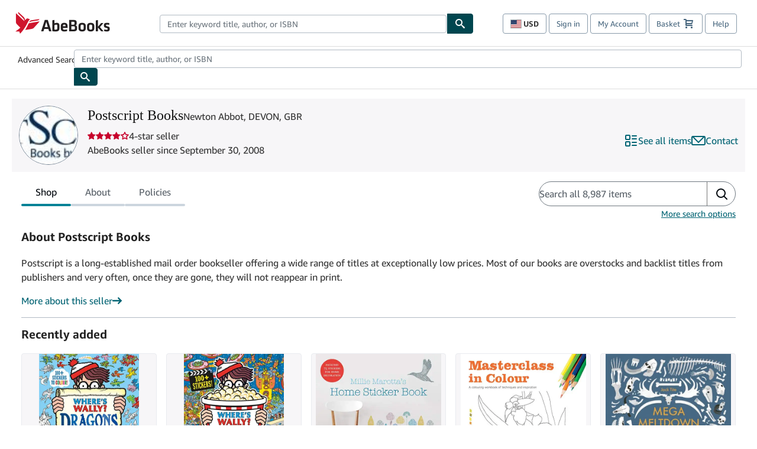

--- FILE ---
content_type: text/html; charset=utf-8
request_url: https://www.abebooks.com/Postscript-Books-Newton-Abbot/53763281/sf?cm_sp=snippet-_-srp1-_-sf19
body_size: 103951
content:
<!DOCTYPE html><html lang="en"><head><meta charSet="utf-8"/><meta name="viewport" content="width=device-width, initial-scale=1"/><link rel="stylesheet" href="https://assets.prod.abebookscdn.com/app/discovery/fe2269d7fcac5751f56412eecfb0ce65f1be9853/_next/static/css/6f4acb6225803f1d.css" data-precedence="next"/><link rel="stylesheet" href="https://assets.prod.abebookscdn.com/app/discovery/fe2269d7fcac5751f56412eecfb0ce65f1be9853/_next/static/css/35e6c96058eedd08.css" data-precedence="next"/><link rel="stylesheet" href="https://assets.prod.abebookscdn.com/app/discovery/fe2269d7fcac5751f56412eecfb0ce65f1be9853/_next/static/css/1466c99ff4c47a3a.css" data-precedence="next"/><link rel="stylesheet" href="https://assets.prod.abebookscdn.com/app/discovery/fe2269d7fcac5751f56412eecfb0ce65f1be9853/_next/static/css/fe36edff77dbdd9c.css" data-precedence="next"/><link rel="stylesheet" href="https://assets.prod.abebookscdn.com/app/discovery/fe2269d7fcac5751f56412eecfb0ce65f1be9853/_next/static/css/c584255a1877d9db.css" data-precedence="next"/><link rel="stylesheet" href="https://assets.prod.abebookscdn.com/app/discovery/fe2269d7fcac5751f56412eecfb0ce65f1be9853/_next/static/css/a8ac759edfff7d25.css" data-precedence="next"/><link rel="preload" as="script" fetchPriority="low" href="https://assets.prod.abebookscdn.com/app/discovery/fe2269d7fcac5751f56412eecfb0ce65f1be9853/_next/static/chunks/webpack-ae8670a079f9c350.js"/><script src="https://assets.prod.abebookscdn.com/app/discovery/fe2269d7fcac5751f56412eecfb0ce65f1be9853/_next/static/chunks/4bd1b696-409494caf8c83275.js" async=""></script><script src="https://assets.prod.abebookscdn.com/app/discovery/fe2269d7fcac5751f56412eecfb0ce65f1be9853/_next/static/chunks/531-1a8915b70cbbb0f7.js" async=""></script><script src="https://assets.prod.abebookscdn.com/app/discovery/fe2269d7fcac5751f56412eecfb0ce65f1be9853/_next/static/chunks/main-app-a7b0f65f7008d481.js" async=""></script><script src="https://assets.prod.abebookscdn.com/app/discovery/fe2269d7fcac5751f56412eecfb0ce65f1be9853/_next/static/chunks/107-7df98bb8a7e2e6f9.js" async=""></script><script src="https://assets.prod.abebookscdn.com/app/discovery/fe2269d7fcac5751f56412eecfb0ce65f1be9853/_next/static/chunks/81-585dd6626fde1795.js" async=""></script><script src="https://assets.prod.abebookscdn.com/app/discovery/fe2269d7fcac5751f56412eecfb0ce65f1be9853/_next/static/chunks/613-cd28a149ce806345.js" async=""></script><script src="https://assets.prod.abebookscdn.com/app/discovery/fe2269d7fcac5751f56412eecfb0ce65f1be9853/_next/static/chunks/410-763c114889d4a515.js" async=""></script><script src="https://assets.prod.abebookscdn.com/app/discovery/fe2269d7fcac5751f56412eecfb0ce65f1be9853/_next/static/chunks/app/global-error-33e725fe8b564bc8.js" async=""></script><script src="https://assets.prod.abebookscdn.com/app/discovery/fe2269d7fcac5751f56412eecfb0ce65f1be9853/_next/static/chunks/611-e4b053f1ea51531d.js" async=""></script><script src="https://assets.prod.abebookscdn.com/app/discovery/fe2269d7fcac5751f56412eecfb0ce65f1be9853/_next/static/chunks/625-3ca729eb579930b8.js" async=""></script><script src="https://assets.prod.abebookscdn.com/app/discovery/fe2269d7fcac5751f56412eecfb0ce65f1be9853/_next/static/chunks/app/discovery/storefront/%5BvendorId%5D/page-255ab3d3b26c47e3.js" async=""></script><script src="https://assets.prod.abebookscdn.com/app/discovery/fe2269d7fcac5751f56412eecfb0ce65f1be9853/_next/static/chunks/app/error-6b403448cfc4cd1d.js" async=""></script><script src="https://assets.prod.abebookscdn.com/app/discovery/fe2269d7fcac5751f56412eecfb0ce65f1be9853/_next/static/chunks/app/not-found-5a6bf8ba54a20e89.js" async=""></script><title>Postscript Books - AbeBooks - Newton Abbot, DEVON, GBR</title><meta name="description" content="Postscript Books"/><meta name="dcterms.audience" content="global"/><meta name="dcterms.rightsHolder" content="1996 - 2026 AbeBooks, Inc."/><link rel="canonical" href="https://www.abebooks.com/Postscript-Books-Newton-Abbot/53763281/sf"/><meta name="format-detection" content="telephone=no"/><link rel="icon" href="https://www.abebooks.com/favicon.ico"/><script data-test-id="global-init-data"> window['abebooks'] = window['abebooks'] || {}; window['abeDomain'] = 'https://www.abebooks.com'; window['abeCDN'] = '//assets.prod.abebookscdn.com'; window['abeLang'] = { locale:'com',lang:'en' }; window['basketAction'] = 'd'; window['basketCount'] = ''; window['timerPix'] = { layout:'r', isMobile:'na', template: 'discovery' }; </script><script data-test-id="csa-init-data"> var csaData = { 'site': { 'Application': 'PROD:abebooks.com', 'Events.Namespace': 'csa_other', 'ObfuscatedMarketplaceId': 'A1851UULDVMTBO', 'Events.SushiEndpoint': 'https://unagi.amazon.com/1/events/com.amazon.csm.csa.prod', 'CacheDetection.RequestID': null, 'CacheDetection.Callback': null, 'LCP.elementDedup': 1, 'lob': '22' }, 'page': { 'pageType': 'discovery', 'subPageType': null, 'pageTypeId':  null  }, 'request': { 'requestId': '', 'sessionId': '' } } </script><script data-test-id="rum-script-config"> window.abebooks.awsRumConfig = { guestRoleArn: 'arn:aws:iam::767397890288:role/rum-app-monitor-unauthenticated-role', identityPoolId: 'us-east-1:f13a4d50-4dfe-4d56-aef3-a044e663246b', appMonitorId: '02eded21-893c-4681-8a72-2c9af912ad5b', appVersion: 'AbeDiscoveryWeb-1.0', sessionSampleRate: 0.1, endpoint: 'https://dataplane.rum.us-east-1.amazonaws.com', region: 'us-east-1', pageId: 'discovery', pageTags: [ ] }; </script><script data-test-id="atf-header-preload">window["atfpayload"]="//assets.prod.abebookscdn.com/cdn/com/docs/CSS/global/base-0c37c024b2.css"</script><script data-test-id="script-react" src="//assets.prod.abebookscdn.com/cdn/com/scripts/vendor/react18.bundle-8d00f21452.js" defer=""></script><script data-test-id="script-utils" src="//assets.prod.abebookscdn.com/cdn/com/scripts/combined/global-utils-34978c2d62.js" defer=""></script><script data-test-id="script-analytics" src="//assets.prod.abebookscdn.com/cdn/com/scripts/digitaldata/analytics-c1d3ad1b5d.js" defer=""></script><script data-test-id="script-csa" src="//assets.prod.abebookscdn.com/cdn/com/scripts/combined/csa-d2548adc80.js" defer=""></script><script data-test-id="script-base" src="//assets.prod.abebookscdn.com/cdn/com/scripts/combined/global-base.v2-aeeab05675.js" defer=""></script><script data-test-id="script-toggle" src="//assets.prod.abebookscdn.com/cdn/com/scripts/sitenavtoggle-3061379d91.js" defer=""></script><script data-test-id="script-ie" src="//assets.prod.abebookscdn.com/cdn/com/scripts/vendor/ie-polyfill.bundle-59bcc8a001.js" defer=""></script><script data-test-id="script-search-suggest" src="//assets.prod.abebookscdn.com/cdn/com/scripts/components/searchautosuggest-eba45e873a.js" defer=""></script><script data-test-id="script-eventbus" src="//assets.prod.abebookscdn.com/cdn/com/scripts/components/eventbus-652c0b758f.js" defer=""></script><script data-test-id="script-bootstrap-native" src="//assets.prod.abebookscdn.com/cdn/com/scripts/bootstrap.native-8472ac070b.js" defer=""></script><script data-test-id="script-change-currency-modal" src="//assets.prod.abebookscdn.com/cdn/com/scripts/components/changecurrencymodalv2-c4155a7a98.js" defer=""></script><script data-test-id="script-shoppingpreferenceswidget" src="//assets.prod.abebookscdn.com/cdn/com/scripts/langs/shoppingpreferenceswidget-en-eb8448d059.js" defer=""></script><style data-test-id="global-css-inline">hr{display:block;border:0;border-top:1px solid #ccc;padding:0}abbr,address,article,aside,audio,b,blockquote,body,body div,caption,cite,code,dd,del,details,dfn,dl,dt,em,fieldset,figure,footer,form,h1,h2,h3,h4,h5,h6,header,html,i,iframe,img,ins,kbd,label,legend,li,mark,menu,nav,object,ol,p,pre,q,samp,section,small,span,strong,sub,summary,sup,time,ul,var,video{margin:0;padding:0;border:0;vertical-align:baseline}article,aside,details,figure,footer,header,nav,section,summary{display:block}a{margin:0;padding:0;vertical-align:baseline;background:0 0;text-decoration:none}blockquote,q{quotes:none}blockquote:after,blockquote:before,q{margin-bottom:25px}q:after,q:before{content:""}html.mobile{-webkit-text-size-adjust:100%;-ms-text-size-adjust:100%}embed,img,object{max-width:100%}button,input,select,textarea{margin:0}input[type=number]::-webkit-inner-spin-button,input[type=number]::-webkit-outer-spin-button{-webkit-appearance:none;margin:0}input[type=number]{-moz-appearance:textfield}@font-face{font-family:"Amazon Ember";font-display:swap;font-style:normal;font-weight:400;src:url(//assets.prod.abebookscdn.com/cdn/shared/fonts/ember/AmazonEmber_W_Rg.woff2) format("woff2"),url(//assets.prod.abebookscdn.com/cdn/shared/fonts/ember/AmazonEmber_W_Rg.woff) format("woff")}@font-face{font-family:"Amazon Ember";font-display:swap;font-style:normal;font-weight:700;src:url(//assets.prod.abebookscdn.com/cdn/shared/fonts/ember/AmazonEmber_W_Bd.woff2) format("woff2"),url(//assets.prod.abebookscdn.com/cdn/shared/fonts/ember/AmazonEmber_W_Bd.woff) format("woff")}@font-face{font-family:"Amazon Ember";font-display:swap;font-style:italic;font-weight:400;src:url(//assets.prod.abebookscdn.com/cdn/shared/fonts/ember/AmazonEmber_W_RgIt.woff2) format("woff2"),url(//assets.prod.abebookscdn.com/cdn/shared/fonts/ember/AmazonEmber_W_RgIt.woff) format("woff")}@font-face{font-family:"Bookerly Regular";font-display:swap;font-style:normal;font-weight:400;src:url(//assets.prod.abebookscdn.com/cdn/shared/fonts/ember/BookerlyLCD_W_Rg.woff2) format("woff2"),url(//assets.prod.abebookscdn.com/cdn/shared/fonts/ember/BookerlyLCD_W_Rg.woff) format("woff")}body{background:#efefef;color:#333!important;font-family:"Amazon Ember","Helvetica Neue",Helvetica,Arial,sans-serif;font-size:14px;line-height:1.428;letter-spacing:0;word-spacing:0;margin:0;padding:0;-webkit-text-size-adjust:100%}#a-page,#main-1{background:#fff}input{font-family:inherit}a:visited{color:#74008c}a:link{color:#039}a:hover{color:#039;text-decoration:underline}a:active{color:#c7002c}a.linkLike{cursor:pointer;color:#039}ol,ul{margin-top:0;margin-bottom:10px;padding-left:10px}ol ol,ol ul,ul ol,ul ul{margin-bottom:0}ol{list-style:decimal;margin-left:10px;padding-left:10px}li{margin-bottom:5px}p{line-height:1.45em;margin:0 0 1em}textarea{background:#fff}ol a,ul a{text-decoration:none}img{border:0}.h1,.h2,.h3,.h4,.h5,.h6,h1,h2,h3,h4,h5,h6{font-family:"Amazon Ember","Helvetica Neue",Helvetica,Arial,sans-serif;font-weight:700;line-height:1.25;color:inherit;margin-top:15px;margin-bottom:10px}.h1 .small,.h1 small,.h2 .small,.h2 small,.h3 .small,.h3 small,.h4 .small,.h4 small,.h5 .small,.h5 small,.h6 .small,.h6 small,h1 .small,h1 small,h2 .small,h2 small,h3 .small,h3 small,h4 .small,h4 small,h5 .small,h5 small,h6 .small,h6 small{font-weight:400;line-height:1;color:#697576}h1{color:#111;font-family:"Bookerly Regular","Helvetica Neue",Helvetica,Arial,sans-serif;font-size:20px;line-height:1.25;font-weight:400}h2{color:#222;font-size:18px;line-height:1.25;padding-bottom:4px}h3{color:#333;font-size:14px;margin-bottom:8px;margin-top:5px}h4{color:#333;font-size:14px;margin-bottom:8px;margin-top:8px}h5,h6{margin-bottom:5px;margin-top:5px}.h1 .small,.h1 small,.h2 .small,.h2 small,.h3 .small,.h3 small,h1 .small,h1 small,h2 .small,h2 small,h3 .small,h3 small{font-size:85%}.h4 .small,.h4 small,.h5 .small,.h5 small,.h6 .small,.h6 small,h4 .small,h4 small,h5 .small,h5 small,h6 .small,h6 small{font-size:75%}#logo{background-repeat:no-repeat;display:block;float:left;height:40px;overflow:hidden;white-space:nowrap;width:250px}.locale-com #logo{background-image:url(/cdn/shared/images/common/logos/abebooks-logo-com.png)}.locale-uk #logo{background-image:url(/cdn/shared/images/common/logos/abebooks-logo-uk.png)}.locale-de #logo{background-image:url(/cdn/shared/images/common/logos/abebooks-logo-de.png)}.locale-fr #logo{background-image:url(/cdn/shared/images/common/logos/abebooks-logo-fr.png)}.locale-it #logo{background-image:url(/cdn/shared/images/common/logos/abebooks-logo-it.png)}.locale-es #logo{background-image:url(/cdn/shared/images/common/logos/abebooks-logo-es.png)}.locale-zvab #logo{background-image:url(/cdn/shared/images/common/logos/zvab-logo.png)}@media screen and (max-width:875px){#logo{background-size:auto 28px;height:32px;max-width:320px;width:164px}}.cf:after,.cf:before,.clearfix:after,.clearfix:before{content:"";display:table}.cf:after,.clearfix:after{clear:both}.cf,.clearfix{zoom:1}.hidden{display:none!important;visibility:hidden!important}.invisible{visibility:hidden}.hide{display:none}.show{display:block!important}.pull-right,.right{float:right!important}.left,.pull-left{float:left!important}.block{display:block!important}.inline{display:inline!important}.inline-block{display:inline-block!important}.center-block{display:block;margin-left:auto;margin-right:auto}.clear-all{clear:both}.visible-xs-block{display:none!important}#container,#wrapper{position:relative;margin:0 auto}#container{background:#fff}.lg-centered{max-width:700px;margin:0 auto}.liquid-left,.liquid-right{display:flex;flex-flow:row}.liquid-fluid-col,.liquid-fluid-col-clean,.liquid-fluid-col-min{flex:1}.liquid-left .liquid-static-col{float:left}.liquid-left .liquid-fluid-col{border-left:1px solid #c1c1c1;box-shadow:inset 4px 0 5px -5px #c1c1c1}.liquid-right .liquid-static-col{float:right}.liquid-right .liquid-fluid-col{border-right:1px solid #c1c1c1;box-shadow:inset -4px 0 5px -5px #c1c1c1}.liquid-static-col{word-wrap:break-word}.liquid-fluid-col,.liquid-fluid-col-clean,.liquid-fluid-col-min{width:auto;overflow:hidden}.liquid-fluid-col,.liquid-fluid-col-clean{padding-left:20px;padding-right:20px}@media screen and (max-width:768px){.liquid-left,.liquid-right{display:block}.liquid-static-col{float:none!important;width:inherit!important}.liquid-fluid-col{overflow:visible!important;border:none!important;box-shadow:none!important}}#abe-header{background:none repeat scroll 0 0 #fff;padding:2px 0 0}.top-nav{padding:16px 5px}.top-nav .wrapper{max-width:1240px;margin:0 auto}.abenav-belt{display:flex;align-items:center}.abenav-belt-left{flex:none}.abenav-belt-fill{flex:auto}.abenav-belt-right{flex:none}ul#account-nav,ul#global-nav-links{list-style:none;margin:0;padding:0 10px}ul#account-nav li,ul#global-nav-links li{display:inline-block;margin:0}#account-nav{margin-right:0;text-align:right}#account-nav a,#account-nav button{border:1px solid #8799a9;background:0 0;font-family:inherit;border-radius:4px;color:#47667e;font-size:13px;font-weight:400;margin-right:4px;padding:8px 12px;position:relative;text-decoration:none;cursor:pointer;line-height:normal}#account-nav a:hover,#account-nav button:hover{border-color:#3d464e}#abe_prefs.loading{visibility:hidden}#abe_prefs.loaded #abe_prefs_curr,#abe_prefs.loaded #abe_prefs_shipdest{visibility:visible}#abe_prefs #abe_prefs_curr,#abe_prefs #abe_prefs_shipdest{visibility:hidden;display:inline-block}#abe_prefs #abe_prefs_curr{min-width:3.25ch;text-align:right;font-weight:700;color:#333}#abe_prefs #abe_prefs_shipdest{background-size:cover;background-position:50%;position:relative;display:inline-block;border:1px solid #aab7b8;margin:-1;box-sizing:content-box;width:1.333333em;line-height:1em}#abe_prefs #abe_prefs_shipdest::before{content:"\00A0"}#main{padding:0 10px 25px}.sr-only{position:absolute;width:1px;height:1px;margin:-1px;padding:0;overflow:hidden;clip:rect(0,0,0,0);border:0}#basket{padding-right:10px;position:relative;white-space:nowrap}#basket>.basket-icon{background-image:url(/cdn/shared/images/header/abe-sprite.png);background-position:-5px -223px;padding:1px 10px;margin-left:2px}@media not all,(min-resolution:192dpi){#basket>.basket-icon{background-image:url(/cdn/shared/images/header/basket.png);background-position:center center;background-repeat:no-repeat}}.bs-count{color:#fff;background-color:#c7002c;border-radius:4px;font-size:11px;position:absolute;top:-12px;right:-2px;display:inline-block;min-width:19px;line-height:1;vertical-align:middle;text-align:center;white-space:nowrap;padding:4px;box-shadow:1px 1px 3px rgba(1,1,1,.38);box-sizing:border-box}#main-navigation{border-bottom:1px solid #ddd;border-top:1px solid #ddd}#main-navigation .nav-wrapper{margin:0 auto;max-width:1240px}#global-nav-links{display:flex;justify-content:space-between;padding:0 10px}#global-nav-links a,#global-nav-links li{flex:none;font-size:14px;font-weight:500;color:#333;padding:12px 0 8px 0;text-decoration:none;margin-bottom:3px}#global-nav-links a:hover,#global-nav-links li:hover{color:#333;box-shadow:0 4px 0 #595959;transition:.25s ease-in-out}.mobile-close{border:medium none;cursor:pointer;font-size:12px;font-weight:400!important;padding:10px;text-align:center;text-transform:uppercase}#mobile-menu{display:none;background:0 0;border:none;height:30px;margin:5px 0 0 5px;padding:0 8px 0 5px;clear:left;cursor:pointer;float:left;color:inherit}#mobile-menu .icon-bar{background-color:#333;display:block;width:16px;height:2px;position:relative;top:8px;left:2px}#mobile-menu .icon-bar+.icon-bar{margin-top:2px}#mobile-menu .toggle-text{font-size:14px;padding:7px 8px 7px 22px;position:relative;top:-5px}.wrapper{width:100%;max-width:1240px;margin:0 auto}.abe-content{background-color:#fff;overflow:auto;width:100%;min-width:320px;max-width:1240px;margin:0 auto;-webkit-font-smoothing:antialiased;-moz-osx-font-smoothing:grayscale}#wrapper{background-color:#fff;width:100%;position:relative;margin:0 auto}#pageHeader{margin-bottom:16px}#pageHeader>h1{padding-left:10px!important}@media screen and (max-width:875px){.abenav-slideout{height:0;overflow:hidden}.abenav-slideout.toggled-on{border-bottom:1px solid #ddd;position:relative;z-index:999;height:auto}.top-nav{padding:10px 5px}#global-nav-links{flex-direction:column}.mobile-close{cursor:pointer}#abe-header .hidden-xs{display:none!important}#abe-header .visible-xs-block{display:block!important}#nav-mobile-search{display:inline!important}#abe-header{padding-top:0}#global-nav-links>a,#global-nav-links>li{padding:8px}#abe_prefs{font-size:12px!important;margin-right:3px;padding:6px!important;float:left;width:auto;border:none!important}#account-nav{font-size:12px;height:35px;display:block;padding:0;position:absolute;right:0;top:0;margin:16px 8px 0 0}#account-nav a{font-size:12px!important;margin-right:3px;padding:4px 8px!important;float:left;width:auto}#account-nav #basket{padding-right:2px;padding-left:4px!important}#account-nav #basket .deftext{display:none;padding-left:1px}#main-navigation{background-color:#fafafa;padding-right:6px}#main-navigation .nav-wrapper{background-color:#fafafa;margin-top:4px}#main-navigation a:hover{background-color:#eaeded;text-decoration:none;box-shadow:none}.to-top{background:rgba(0,0,0,0) url(/cdn/shared/images/header/to-top-arrow.png) no-repeat scroll center top;color:#333;display:block;font-size:10px;padding:17px 0 10px;text-align:center;text-transform:uppercase}.nav-bar{clear:both}#mobile-menu{display:block}ul#account-nav{margin:16px 8px 0 0}}@media (max-width:767px){.mobile #abe-header .hidden-xs{display:none!important}}@media (width > 875px){.locale-com #account-nav,.locale-uk #account-nav{min-width:350px}.locale-com #account-nav.--shopping-prefs,.locale-uk #account-nav.--shopping-prefs{min-width:430px}.locale-de #account-nav,.locale-zvab #account-nav{min-width:375px}.locale-de #account-nav.--shopping-prefs,.locale-zvab #account-nav.--shopping-prefs{min-width:455px}.locale-es #account-nav{min-width:379px}.locale-es #account-nav.--shopping-prefs{min-width:459px}.locale-it #account-nav{min-width:359px}.locale-it #account-nav.--shopping-prefs{min-width:439px}.locale-fr #account-nav{min-width:415px}.locale-fr #account-nav.--shopping-prefs{min-width:495px}}#header-searchbox-form{margin:0}.gnav-searchbox{padding:5px 40px 5px 0}.gnav-searchbox .gnav-searchbox-right{align-items:center;display:flex;float:right;width:auto}.gnav-searchbox .gnav-searchbox-left{align-items:center;display:flex;position:relative}.gnav-searchbox .gnav-searchbox-label{font-weight:400;margin-bottom:0}.gnav-searchbox .gnav-searchbox-field{flex:1;position:relative}.gnav-searchbox .gnav-searchbox-button{background:url(/cdn/shared/images/header/search.png) no-repeat center #00464f;border:1px solid #00464f;border-top-right-radius:4px;border-bottom-right-radius:4px;color:#fff;cursor:pointer;font-size:14px;height:34px;vertical-align:middle;width:44px}.gnav-searchbox .gnav-searchbox-button span{display:none}.gnav-searchbox .gnav-searchbox-options{border:1px solid #999;border-radius:4px;font-size:13px;height:34px;margin-right:3px}.gnav-searchbox .gnav-searchbox-input{border:1px solid #999;border-radius:4px 0 0 4px;box-sizing:border-box;height:34px;font-size:13px;font-family:inherit;padding:6px 35px 6px 12px;width:100%}.gnav-searchbox .gnav-searchbox-input[type=search]::-ms-clear{display:none}.gnav-searchbox .gnav-searchbox-input[type=search]::-webkit-search-cancel-button,.gnav-searchbox .gnav-searchbox-input[type=search]::-webkit-search-decoration,.gnav-searchbox .gnav-searchbox-input[type=search]::-webkit-search-results-button,.gnav-searchbox .gnav-searchbox-input[type=search]::-webkit-search-results-decoration{display:none}.gnav-searchbox .gnav-searchbox-advanced{font-weight:400;margin-left:10px;text-decoration:none}.gnav-searchbox-container-m{float:right;width:calc(100% - 100px)}.gnav-searchbox-m{padding:5px;display:flex;position:relative}.gnav-searchbox-m .gnav-searchbox-left-m{flex:1 0}.gnav-searchbox-m .gnav-searchbox-right-m{flex:0 0}.gnav-searchbox-m .gnav-searchbox-input-m{border:1px solid #999;border-radius:4px 0 0 4px;box-sizing:border-box;height:30px;font-size:13px;padding:6px 19px 6px 8px;width:100%}.gnav-searchbox-m .gnav-searchbox-input-m[type=search]::-ms-clear{display:none}.gnav-searchbox-m .gnav-searchbox-input-m[type=search]::-webkit-search-cancel-button,.gnav-searchbox-m .gnav-searchbox-input-m[type=search]::-webkit-search-decoration,.gnav-searchbox-m .gnav-searchbox-input-m[type=search]::-webkit-search-results-button,.gnav-searchbox-m .gnav-searchbox-input-m[type=search]::-webkit-search-results-decoration{display:none}.gnav-searchbox-m .gnav-searchbox-button-m{background:url(/cdn/shared/images/header/search.png) no-repeat 10px 6px #00464f;border:1px solid #00464f;border-top-right-radius:4px;border-bottom-right-radius:4px;font-size:13px;color:#fff;cursor:pointer;height:30px;vertical-align:middle;width:40px}.gnav-searchbox-m .gnav-searchbox-button-m span{display:none}.far{font-weight:900;-moz-osx-font-smoothing:grayscale;-webkit-font-smoothing:antialiased;display:inline-block;font-style:normal;font-variant:normal;text-rendering:auto;line-height:1}.fa-times:before{content:"\2715"}@media (width <= 875px){#header-searchbox-form{display:none}}@media (width > 875px){.gnav-searchbox-container-m{display:none}}.nst-component .nst-content{box-sizing:border-box;overflow:hidden;-webkit-transition:max-height ease-out .2s;transition:max-height ease-out .2s;padding-top:0;padding-bottom:0}.nst-component .nst-content>.s-toggle{-webkit-transition:-webkit-transform .2s;transition:-webkit-transform .2s;transition:transform .2s;transition:transform .2s,-webkit-transform .2s}.nst-component.nst-is-expanding .nst-content{-webkit-transform:translateY(-10px);transform:translateY(-10px)}.nst-component.nst-is-expanding .nst-content>.s-toggle{-webkit-transform:translateY(10px);transform:translateY(10px)}.nst-component.nst-is-expanded .nst-content>.s-toggle{-webkit-transition:none;transition:none}.nst-component.nst-is-collapsing .nst-content>.s-toggle{-webkit-transform:translateY(-10px);transform:translateY(-10px)}.nst-component.nst-is-collapsed .nst-content{display:none}.nst-fix-safari-bug{-webkit-transition:none!important;transition:none!important}#breadcrumbs{margin:12px 0 16px}#breadcrumb-trail>a,.breadcrumb{white-space:nowrap;overflow:hidden;text-overflow:ellipsis;vertical-align:middle;display:inline-block;font-size:.875rem}.breadcrumb+.breadcrumb:before{content:"";background-image:url("data:image/svg+xml,%3csvg width='6' height='10' xmlns='http://www.w3.org/2000/svg'%3e%3cpath d='M1 9l4-4-4-4' stroke='%23B1BAC3' stroke-width='2' fill='none' fill-rule='evenodd' stroke-linecap='round' stroke-linejoin='round'/%3e%3c/svg%3e");background-position:center center;background-repeat:no-repeat;width:24px;height:10px;display:inline-block}.breadcrumb-long{max-width:500px}@media screen and (max-width:1100px){.breadcrumb-long{max-width:400px}}@media screen and (max-width:980px){.breadcrumb-long{max-width:250px}}@media screen and (max-width:920px){.breadcrumb-long{max-width:225px}}@media screen and (max-width:880px){.breadcrumb-long{max-width:200px}}@media screen and (max-width:845px){.breadcrumb-long{max-width:175px}}@media screen and (max-width:810px){.breadcrumb-long{max-width:155px}}@media screen and (max-width:767px){.breadcrumb-long{max-width:290px}}@media screen and (max-width:650px){.breadcrumb-long{max-width:185px}}@media screen and (max-width:495px){.breadcrumb-long{max-width:90px}}.breadcrumb-short{max-width:145px}@media screen and (max-width:810px){.breadcrumb-short{max-width:135px}}@media screen and (max-width:767px){.breadcrumb-short{max-width:145px}}@media screen and (max-width:650px){.breadcrumb-short{max-width:95px}}@media screen and (max-width:495px){.breadcrumb-short{max-width:48px}}iframe.breadcrumbs{height:57px}.skip-link{position:absolute;z-index:-1000;border:5px solid #fff}.skip-link:active,.skip-link:focus{background-color:#fff;margin-top:10px;margin-left:10px;z-index:1000;text-decoration:underline}.abe-auto-suggest-container{position:relative;width:100%}.abe-auto-suggest-container .react-autosuggest__container{position:relative}.abe-auto-suggest-container .react-autosuggest__input{display:block;width:100%;height:34px;padding:6px 28px 6px 12px;font-size:14px;line-height:1.42857;color:#555;background-color:#fff;background-image:none;border:1px solid #ccc;border-radius:4px;-webkit-box-shadow:inset 0 1px 1px rgba(0,0,0,.075);box-shadow:inset 0 1px 1px rgba(0,0,0,.075);-webkit-transition:border-color ease-in-out .15s,box-shadow ease-in-out .15s;-o-transition:border-color ease-in-out .15s,box-shadow ease-in-out .15s;transition:border-color ease-in-out .15s,box-shadow ease-in-out .15s}.abe-auto-suggest-container .react-autosuggest__input:focus{outline:2px solid #0085b3}.abe-auto-suggest-container .react-autosuggest__input::-moz-placeholder{color:#999;opacity:1}.abe-auto-suggest-container .react-autosuggest__input:-ms-input-placeholder{color:#999}.abe-auto-suggest-container .react-autosuggest__input::-webkit-input-placeholder{color:#999}.abe-auto-suggest-container .react-autosuggest__input::-ms-clear{display:none}.abe-auto-suggest-container .react-autosuggest__input::-webkit-search-cancel-button{display:none}.abe-auto-suggest-container .react-autosuggest__input--open{border-bottom-left-radius:0;border-bottom-right-radius:0}.abe-auto-suggest-container .react-autosuggest__input[disabled]{background-color:#eee}.abe-auto-suggest-container .react-autosuggest__suggestions-container{display:none}.abe-auto-suggest-container .react-autosuggest__suggestions-container--open{display:block;position:absolute;width:100%;border:1px solid #ccc;background-color:#fff;border-bottom-left-radius:4px;border-bottom-right-radius:4px;max-height:400px;overflow-y:auto;z-index:10000}.abe-auto-suggest-container .react-autosuggest__suggestions-list{margin:0;padding:0;list-style-type:none}.abe-auto-suggest-container .react-autosuggest__suggestion{cursor:pointer;font-size:15px;margin-bottom:0;padding:5px 0 10px 10px}.abe-auto-suggest-container .react-autosuggest__suggestion--highlighted{background-color:#eaeded}.abe-auto-suggest-container .react-autosuggest__clear{color:#555;cursor:pointer;font-size:15px;border:0;background:0 0;padding:8px;position:absolute}@media screen and (width > 875px){.abe-auto-suggest-container .react-autosuggest__clear{right:5px;top:0}}@media screen and (width <= 875px){.abe-auto-suggest-container .react-autosuggest__clear{right:0;top:-1px}}.close{float:right;font-size:21px;font-weight:700;line-height:1;color:#000;text-shadow:0 1px 0 #fff;opacity:.2}.close:focus,.close:hover{color:#000;text-decoration:none;cursor:pointer;opacity:.5}button.close{padding:0;cursor:pointer;background:0 0;border:0;-webkit-appearance:none}body.modal-open{overflow:hidden}.modal-backdrop{position:fixed;top:0;right:0;bottom:0;left:0;z-index:1040;background-color:#000;opacity:.5}.change-shopping-preferences-modal{display:none;overflow:auto;overflow-y:scroll;position:fixed;top:0;right:0;bottom:0;left:0;z-index:1050;-webkit-overflow-scrolling:touch;outline:0;padding:10px}.change-shopping-preferences-modal.show{display:block}.change-shopping-preferences-modal .modal-dialog{position:relative;width:auto;margin:10px;max-width:600px}.change-shopping-preferences-modal .modal-content{background-color:#fff;border-radius:6px;-webkit-box-shadow:0 3px 9px rgba(0,0,0,.5);box-shadow:0 3px 9px rgba(0,0,0,.5);background-clip:padding-box;outline:0;top:100px;position:static;display:flex;flex-direction:column;max-height:calc(100vh - 60px)}@media (max-width:767px){.change-shopping-preferences-modal .modal-content{border:none;border-radius:2px}}.change-shopping-preferences-modal .modal-header{padding:15px;border-bottom:1px solid #e5e5e5;min-height:16.428571429px;flex:0 0 auto}.change-shopping-preferences-modal .modal-header .close{margin-top:-2px}.change-shopping-preferences-modal .modal-title{margin:0;line-height:1.428571429}.change-shopping-preferences-modal .modal-body{position:relative;padding:15px;flex:1;overflow:auto}@media (min-width:768px){.change-shopping-preferences-modal .modal-dialog{width:600px;margin:30px auto}.change-shopping-preferences-modal .modal-content{-webkit-box-shadow:0 5px 15px rgba(0,0,0,.5);box-shadow:0 5px 15px rgba(0,0,0,.5)}}.change-shopping-preferences-modal .description{color:#333;font-size:1em;margin-bottom:8px}.change-shopping-preferences-modal .currency-help-link{color:#039}.change-shopping-preferences-modal .form-group{visibility:hidden;padding-inline:8px;display:flex;flex-flow:column nowrap;gap:8px}.change-shopping-preferences-modal .form-group label{font-weight:400}.change-shopping-preferences-modal .form-group .--hidden{display:none}.change-shopping-preferences-modal .selector-container .currency-selector,.change-shopping-preferences-modal .selector-container .shipping-destination-selector{cursor:pointer}.change-shopping-preferences-modal .non-supported-currency-warning{background-color:#efefef;display:inline-flex;align-items:start;padding:16px;border:1px solid #b1bac3;border-radius:4px;margin-bottom:16px}.change-shopping-preferences-modal .non-supported-currency-warning .currency-message-icon{width:24px;height:24px;margin-right:16px;flex:0 0 auto}.change-shopping-preferences-modal .non-supported-currency-warning .currency-warning-text{margin:0}.change-shopping-preferences-modal .disclaimer{font-size:.875em;display:inline-flex;gap:8px;align-items:start;margin-bottom:8px}.change-shopping-preferences-modal .disclaimer .disclaimer-text{margin:0}.change-shopping-preferences-modal .disclaimer .disclaimer-icon{display:none;background-repeat:no-repeat;width:16px;height:16px;margin-top:2px;flex:0 0 auto}.change-shopping-preferences-modal .modal-body-overlay{visibility:visible;position:absolute;inset:16px 8px;background:#f1f1f1;border-radius:4px;display:flex;flex-flow:column nowrap;justify-content:center;align-items:center}.change-shopping-preferences-modal .modal-body-overlay .modal-loading-status{display:flex;flex-flow:row nowrap;align-items:center;gap:8px}@media (min-width:480px){.change-shopping-preferences-modal .disclaimer,.change-shopping-preferences-modal .selector-container{margin-inline-end:32px}}@media (min-width:480px){.change-shopping-preferences-modal .selector-container{max-width:380px}}.change-shopping-preferences-modal #shopping-preferences-error-alert{display:none;margin:0 0 16px 0}.change-shopping-preferences-modal #shopping-preferences-overlay-saved-message,.change-shopping-preferences-modal #shopping-preferences-overlay-saving-message{display:none;margin:0}.change-shopping-preferences-modal #shopping-preferences-overlay-initializing-message{display:block;margin:0}.change-shopping-preferences-modal #shopping-preferences-overlay-loading-icon,.change-shopping-preferences-modal #shopping-preferences-overlay-saved-icon{width:24px}.change-shopping-preferences-modal #shopping-preferences-overlay-saved-icon{display:none}.change-shopping-preferences-modal .modal-btn{font-family:"Amazon Ember","Helvetica Neue",Helvetica,Arial,sans-serif;font-size:1rem;font-weight:400;line-height:1.5rem;text-align:inherit;appearance:none;margin-block:0;margin-inline:0;cursor:pointer;display:inline-flex;flex-direction:row;align-items:center;justify-content:center;box-sizing:border-box;outline:0;height:40px;padding:0 16px;transition:color .1s ease 0s,background-color .1s ease 0s,border-color .1s ease 0s;border-radius:22px;white-space:nowrap;position:relative;z-index:0}.change-shopping-preferences-modal .modal-btn:focus{outline-offset:2px;outline:2px solid #008296}.change-shopping-preferences-modal .modal-btn{font-size:1em;border-radius:4px;width:120px;height:36px}.change-shopping-preferences-modal .cancel-btn{border:1px solid #c9d4d7}.change-shopping-preferences-modal .cancel-btn:active,.change-shopping-preferences-modal .cancel-btn:hover{background-color:#b1bac3}.change-shopping-preferences-modal .save-btn{margin-left:8px;color:#fff;background-color:#008296;border:0}.change-shopping-preferences-modal .save-btn:active,.change-shopping-preferences-modal .save-btn:hover{background-color:#004f6c}.change-shopping-preferences-modal .modal-footer{padding:15px;text-align:right;border-top:1px solid #e5e5e5;flex:0 0 auto}.change-shopping-preferences-modal .modal-footer:after,.change-shopping-preferences-modal .modal-footer:before{content:" ";display:table}.change-shopping-preferences-modal .modal-footer:after{clear:both}.change-shopping-preferences-modal .modal-footer .btn+.btn{margin-bottom:0;margin-left:5px}.change-shopping-preferences-modal .modal-footer .btn-group .btn+.btn{margin-left:-1px}.change-shopping-preferences-modal .modal-footer .btn-block+.btn-block{margin-left:0}.change-shopping-preferences-modal.--error .modal-body-overlay,.change-shopping-preferences-modal.--initialized .modal-body-overlay{visibility:hidden}.change-shopping-preferences-modal.--error .form-group,.change-shopping-preferences-modal.--initialized .form-group{visibility:visible}.change-shopping-preferences-modal.--saved .modal-body-overlay,.change-shopping-preferences-modal.--saving .modal-body-overlay{visibility:visible}.change-shopping-preferences-modal.--saved .form-group,.change-shopping-preferences-modal.--saving .form-group{visibility:hidden}.change-shopping-preferences-modal.--saved #shopping-preferences-overlay-loading-icon,.change-shopping-preferences-modal.--saving #shopping-preferences-overlay-loading-icon{display:none}.change-shopping-preferences-modal.--error #shopping-preferences-overlay-initializing-message,.change-shopping-preferences-modal.--initialized #shopping-preferences-overlay-initializing-message,.change-shopping-preferences-modal.--saved #shopping-preferences-overlay-initializing-message,.change-shopping-preferences-modal.--saving #shopping-preferences-overlay-initializing-message{display:none}.change-shopping-preferences-modal.--error #shopping-preferences-error-alert{display:block}.change-shopping-preferences-modal.--saving #shopping-preferences-overlay-loading-icon,.change-shopping-preferences-modal.--saving #shopping-preferences-overlay-saving-message{display:block}.change-shopping-preferences-modal.--saving .modal-footer button,.change-shopping-preferences-modal.--saving .modal-header button{pointer-events:none}.change-shopping-preferences-modal.--saving .modal-footer button{opacity:.5}.change-shopping-preferences-modal.--saved #shopping-preferences-overlay-saved-icon,.change-shopping-preferences-modal.--saved #shopping-preferences-overlay-saved-message{display:block}.change-shopping-preferences-modal.--saved .modal-footer .save-btn{pointer-events:none;opacity:.5}.shopping-preferences-modal-trigger{padding:0;cursor:pointer;border-top:0;border-left:0;border-right:0}.shopping-preferences-modal-trigger.mrdn-link-tertiary{border-color:unset}#shopping-preferences-non-supported-currency-optgroup.--disabled{display:none}#shopping-preferences-non-supported-currency-optgroup.--disabled option{display:none}.form-control{display:block;width:100%;padding:6px 12px;font-size:14px;line-height:1.428571429;color:rgb(85.425,85.425,85.425);background-color:#fff;background-image:none;border:1px solid #ccc;border-radius:4px;transition:border-color ease-in-out .15s,box-shadow ease-in-out .15s;height:34px}.form-control:focus{outline:2px solid #0085b3}.form-control{-webkit-box-shadow:inset 0 1px 1px rgba(0,0,0,.075);box-shadow:inset 0 1px 1px rgba(0,0,0,.075)}.form-control::-moz-placeholder{color:#999;opacity:1}.form-control:-ms-input-placeholder{color:#999}.form-control::-webkit-input-placeholder{color:#999}.form-control[disabled],.form-control[readonly],fieldset[disabled] .form-control{cursor:not-allowed;background-color:rgb(238.425,238.425,238.425);opacity:1}.deprecation{background-color:#ffb952;font-size:16px;padding:16px 0}.deprecation>.wrapper{padding-left:62px;background:url(/cdn/shared/images/Shared/css/ie11.svg) top left no-repeat}.deprecation>.wrapper>p{margin:0}.deprecation>.wrapper>p>span{display:block}@media screen and (max-width:875px){.deprecation{padding:12px 10px;font-size:14px}.deprecation>.wrapper{background-size:37px 40px;padding-left:50px}.deprecation>.wrapper>p>span{display:inline}}#notifications{position:fixed;width:320px;bottom:10px;right:10px;z-index:9999999}.msg-body,.msg-title{padding-left:42px;position:relative}.msg-title{font-weight:500;position:relative}.msg-title>p{overflow:hidden;text-overflow:ellipsis;white-space:nowrap;max-width:230px;margin:0;padding-top:10px;padding-bottom:10px}.msg-title+.msg-body-leg>div,.msg-title+.msg-body>div{margin-top:-10px}.msg-body,.msg-body-leg{overflow:hidden;padding-right:10px}.msg-body-leg>div.closed{display:none;visibility:hidden}.msg-body-leg>div.opened{display:block;visibility:visible}.msg-body>div{padding-top:10px;-webkit-transition:-webkit-transform .3s ease;-moz-transition:-moz-transform .3s ease;-ms-transition:-ms-transform .3s ease;transition:transform .3s ease;will-change:transform}.msg-body>div.opened{-webkit-transform:translate(0,0);-moz-transform:translate(0,0);-ms-transform:translate(0,0);transform:translate(0,0)}.msg-body>div.closed{position:absolute;-webkit-transform:translate(0,-100%);-moz-transform:translate(0,-100%);-ms-transform:translate(0,-100%);transform:translate(0,-100%)}.msg-body>p{margin-bottom:5px}.msg-body>p:first-child{padding-top:10px}.msg-more{font-weight:400;font-size:12px;position:absolute;right:10px;top:50%;transform:translateY(-50%);-webkit-transform:translateY(-50%);cursor:pointer}.msg-more:hover{text-decoration:none}.not-container{position:relative;font-size:13px;margin-bottom:5px;background-repeat:no-repeat;background-size:22px 22px;background-position:10px 10px;-webkit-box-shadow:0 0 10px 1px rgba(0,0,0,.2);-moz-box-shadow:0 0 10px 1px rgba(0,0,0,.2);box-shadow:0 0 10px 1px rgba(0,0,0,.2)}.not-container>p{margin:0}.level-warn{background-image:url(/cdn/shared/images/common/icons/icon_warning.png);border:1px solid #d32236;background-color:#fce8f3}.level-info{background-image:url(/cdn/shared/images/common/icons/icon_info.png);border:1px solid #388aab;background-color:#f7fcfc}#abe-gdpr{background:#f5f9fa}#abe-gdpr>div{font-size:13px;line-height:1.25;margin:0 auto;min-width:320px;max-width:1240px;text-align:left;padding:13px 40px 13px 10px;position:relative}.gdpr-close{cursor:pointer;position:absolute;line-height:1;right:10px;top:50%;transform:translateY(-50%);-webkit-transform:translateY(-50%)}#mobileBanner{left:0;position:absolute;top:-40px;font-size:20px;padding:0 10px 10px;width:98%}#mobileBanner .close{font-size:1.25em}.m-portrait{top:-65px!important;font-size:35px!important}.m-portrait .r-toggle:before{width:45px!important;height:45px!important;margin-top:5px!important}.m-portrait #mv-off:before{background-position:0 -45px}.viewport-p{margin-top:75px!important}.m-landscape{top:-50px!important;font-size:25px!important;padding:0 10px!important}.m-landscape .r-toggle:before{width:35px!important;height:35px!important}.m-landscape #mv-off:before{background-position:0 -35px}.viewport-l{margin-top:65px!important}.viewport{margin-top:55px!important}.r-toggle{display:inline-block;font-weight:700;text-decoration:none}#mv-on{color:#039!important;text-decoration:underline}#mv-none{display:none;font-size:.8em;padding-top:5px}#mobileBanner-link{font-family:Arial;font-size:1.3em;font-weight:700;text-decoration:none}.mobileBanner-message{font-family:Arial;font-size:1.3em}#mobileBanner-message-box{margin-top:3px}.mobile-nav-bg{background-color:#40505e;background:linear-gradient(to bottom,#586571,#40505e);border-bottom-color:#33373a;border-top-color:#33373a}.new-here{background:#c9d4d7;width:100%;position:absolute;padding:10px;top:0;left:0}.hero-notification{border:1px solid #b9dde1;background-color:#fafafa;position:relative}.hero-notification::before{content:" ";background-image:url(/cdn/shared/images/common/icons/icon_info.png);background-size:36px 36px;height:36px;width:36px;position:absolute;top:20px;left:20px}.hero-notification>.body{padding:20px 20px 20px 70px}footer{background-color:#f5f9fa;line-height:1.428}#footer-container{font-size:12px}#footer-container{position:relative;margin:0 auto 0 auto;max-width:1240px}#footer-container h4{font-size:14px;line-height:1.428;margin:5px 0 8px;padding:0;text-shadow:none}.footer-col{float:left;margin-right:2.5%;padding-top:5px;width:16%}#footer-abebooks-subs>ul,#footer-companies>ul,.footer-col>ul{margin:0;list-style:none;padding:0}#footer-abebooks-subs>ul>li,#footer-companies>ul>li,.footer-col>ul>li{margin:0 0 5px;list-style:none}#footer-companies-list li{display:inline-block;padding-left:5px;padding-right:5px}#footer-legal{margin:auto;max-width:880px;text-align:center;color:#555;line-height:140%;font-size:12px;padding-bottom:16px}#site-links{margin-bottom:40px;padding-left:90px}#site-links a{color:#47667e;display:block;font-size:12px;padding:5px 0}#footer-companies{margin-top:35px;text-align:center}#footer-companies a{color:#47667e;padding:0 12px}#footer-abebooks-subs{margin:10px 0 30px 0;text-align:center}#footer-abebooks-subs a{color:#47667e}#footer-abebooks-subs span{color:#555!important;font-size:12px}@media screen and (max-width:1125px){#footer-container{width:inherit}}#mobile-footer-companies{display:none}.footer-site-toggle{display:none}.desc-block{color:#8c8c8c!important;display:block;font-size:11px;padding-left:0}#footer-abebooks-subs,#footer-companies{display:block}a.to-top{color:#333;display:block;font-size:14px;padding:30px 0 10px;text-align:center;background:transparent no-repeat scroll center top url(/cdn/shared/images/header/to-top-arrow.png);background-position:50% 15px;margin:0 0 15px}@media screen and (max-width:875px){.to-top{font-size:12px}.footer-site-toggle{display:block;margin-bottom:10px;margin-top:5px;text-align:center}.footer-logo{display:none}.search-entry{clear:left}#mobile-footer{display:block!important;width:100%!important}#site-links{border:1px solid #ddd;border-radius:4px;margin-bottom:10px!important;padding-left:0!important}#site-links div{float:none;width:100%}#site-links h4{background:url(/cdn/shared/images/header/footer-toggle-down.png) right 10px top -1px no-repeat scroll transparent;border-bottom:1px solid #ddd;color:#039;font-size:12px!important;font-weight:700;margin-bottom:0!important;padding:0 5px 10px 15px!important;position:relative}#site-links h4.active{background:url(/cdn/shared/images/header/footer-toggle-up.png) right 10px top -1px no-repeat scroll transparent;border-bottom:1px solid #ddd!important;display:block}#site-links h4.last{border-bottom:none}#site-links a{border-bottom:1px solid #ddd;color:#039!important;padding:10px 15px}#site-links ul{margin-bottom:0!important}#site-links li{background:#fff;margin-bottom:0!important}#site-links ul:after,#site-links ul:before{content:"";display:table}#site-links ul:after{clear:both}#site-links ul{zoom:1}.footer-col{border-top:none}#mobile-footer-companies{display:block}#footer-about-header,#footer-help-header,#footer-sell-header,#footer-shop-header,#footer-social-header,#mobile-footer-companies-header{cursor:pointer}#footer-container{padding:0 10px 20px 10px}#footer-abebooks-subs,#footer-companies{display:none}}@media screen and (max-width:475px){#site-links li{float:none;width:auto}}*,:after,:before{-webkit-box-sizing:border-box;-moz-box-sizing:border-box;box-sizing:border-box}.btn-default{color:#333!important}.text-center{text-align:center}.price{color:#c7002c;font-weight:700}</style><script src="https://assets.prod.abebookscdn.com/app/discovery/fe2269d7fcac5751f56412eecfb0ce65f1be9853/_next/static/chunks/polyfills-42372ed130431b0a.js" noModule=""></script></head><body class="BaseLayout_body__VQJ1Y"><div hidden=""><!--$--><!--/$--></div><div><header id="abe-top" data-test-id="header" role="banner" class="locale-com"> <div id="abe-gdpr-banner"></div>  <a id="skip-main-nav-link" class="skip-link" href="#content-main" >Skip to main content</a> <div id="abe-header"> <div class="top-nav"> <div class="wrapper cf abenav-belt"> <div class="abenav-belt-left"> <a id="logo" href="/"> <span class="sr-only">AbeBooks.com</span> </a> </div> <div class="abenav-belt-fill"> <form id="header-searchbox-form" method="post" action="/servlet/SearchResults" name="quickSearch_B" role="search" accept-charset="ISO-8859-1"> <input type="hidden" value="t" name="sts" /> <input type="hidden" value="on" name="searchprefs" /> <input name="ds" value="20" type="hidden" /> <fieldset class="gnav-searchbox"> <div class="gnav-searchbox-left"> <div class="gnav-searchbox-field"> <input class="gnav-searchbox-input" id="header-searchbox-input" type="text" maxlength="100" name="kn" aria-label="Search AbeBooks" spellcheck="false" /> <div class="search-auto-suggest-mount" data-id="header-searchbox-input" data-name="kn" data-replace-id="header-searchbox-input" data-class-name="gnav-searchbox-input" data-auto-submit="true" data-placeholder="Enter keyword, title, author or ISBN"></div> </div> <div class="gnav-searchbox-right"> <button class="gnav-searchbox-button" id="header-searchbox-button" type="submit" aria-label="Find"><span>Search</span></button> </div> </div> </fieldset> </form> </div> <div class="abenav-belt-right"> <ul id="account-nav" class="cf --shopping-prefs" ><li> <button id="abe_prefs" class="loading"> <span id="abe_prefs_shipdest" aria-hidden="true"></span> <span id="abe_prefs_curr" aria-hidden="true"></span> <span id="abe_prefs_description" class="sr-only">Site shopping preferences</span> </button> </li><li><a id="sign-on" href="/servlet/LoginDirector">Sign in</a></li><li><a id="my-account" class="hidden-xs" href="/servlet/MembersMainMenu">My Account</a></li><li><a id="basket" href="/servlet/ShopBasketPL"><span class="deftext">Basket</span><span class="basket-icon">&nbsp;</span><span id="bskc" class="hide"></span></a></li><li><a id="help" class="hidden-xs" href="https://support.abebooks.com/s/?language=en_US">Help</a></li></ul> </div> </div> </div> <div id="main-navigation"> <div class="wrapper"> <nav class="cf"> <button id="mobile-menu" aria-controls="nav-wrapper" aria-expanded="false" type="button" aria-label="Open main menu"> <span class="icon-bar"></span> <span class="icon-bar"></span> <span class="icon-bar"></span> <span class="toggle-text">Menu</span> </button> <div id="header-searchbox-container-m" class="gnav-searchbox-container-m"> <form id="header-searchbox-form-m" method="post" action="/servlet/SearchResults" name="nav-mobile-search" accept-charset="ISO-8859-1"> <input type="hidden" value="t" name="sts" /> <input type="hidden" value="on" name="searchprefs" /> <fieldset class="gnav-searchbox-m"> <div class="gnav-searchbox-left-m"> <input id="header-searchbox-input-m" class="gnav-searchbox-input-m" type="text" maxlength="100" name="kn" aria-label="Search AbeBooks" placeholder="" spellcheck="false" /> <div class="search-auto-suggest-mount" data-id="header-searchbox-input-m" data-name="kn" data-replace-id="header-searchbox-input-m" data-class-name="gnav-searchbox-input-m" data-placeholder="Search AbeBooks" data-auto-submit="true"></div> </div> <div class="gnav-searchbox-right-m"> <button id="header-searchbox-button-m" class="gnav-searchbox-button-m" type="submit" aria-label="Find"><span>Find</span></button> </div> </fieldset> </form> </div> <div class="nav-bar cf"> <div id="nav-wrapper" class="nav-wrapper cf abenav-slideout" tabindex="-1" aria-label="Menu principal"> <ul id="global-nav-links" > <li id="mobile-menu-account" class="visible-xs-block"><a href="/servlet/MembersMainMenu">My Account</a></li> <li id="mobile-menu-orders" class="visible-xs-block"><a href="/my-account/purchases">My Purchases</a></li> <li id="mobile-menu-signon" class="visible-xs-block"><a href="/servlet/SignOff?ph=2">Sign Off</a></li> <li id="search-entry" class="search-entry"><a href="/servlet/SearchEntry" title="Search millions of items for sale">Advanced Search</a></li> <li id="collections-link" class="collections-link"><a href="/collections/" title="Browse books, fine art &amp; collectibles">Browse Collections</a></li> <li id="rare-books" ><a href="/books/rarebooks/" title="Find rare &amp; collectible books">Rare Books</a></li> <li id="hdr-nbc" ><a href="/collectibles/" title="Search fine art &amp; collectibles">Art &amp; Collectibles</a></li> <li id="text-books" ><a href="/books/textbooks/" title="Buy cheap new and used textbooks">Textbooks</a></li> <li id="hdr-sellers" ><a href="/servlet/BookstoreSearch" title="Search AbeBooks sellers from around the world">Sellers</a></li> <li id="hdr-sell" ><a href="/books/sell/" title="Become a professional AbeBooks seller">Start Selling</a></li> <li id="mobile-menu-help" class="visible-xs-block"><a href="https://support.abebooks.com/s/?language=en_US">Help</a></li> <li id="mobile-menu-close" class="visible-xs-block text-center mobile-close"><a href="javascript:void(0)" aria-controls="nav-wrapper" aria-expanded="true" role="button" tabindex="0"><span>CLOSE</span></a></li> </ul> </div> </div> </nav> </div> </div> </div>  </header></div><main id="content-main" class="abe-content" data-test-id="main" data-cy="main"><div class="Header_root__8VFTp" data-test-id="sf-header"><div class="Header_sellerAvatarContainer__55lc0"><span class="VersoThumbnail Avatar-root_1YbL5 VersoAvatar SellerAvatar_root__hx2G4 Avatar-variantMedium_Ny8Q- Avatar-variantCircular_RIEDq" data-test-id="sf-logo"></span></div><div style="--alignItems:baseline;--flexDirection:column;--flexWrap:wrap;--gap:var(--s200)" class="VersoFlex Flex-root_EhCXF Header_nameAndAssociations__9ePXG"><h1 class="VersoTypography Typography-root_U-oiq VersoHeading Header_sellerName___ph8j Typography-type-scale-h400_vKnkB Typography-variant-displayBase_l3sD6" data-test-id="sf-name">Postscript Books</h1><p class="VersoTypography Typography-root_U-oiq Header_addressLine__2a7Ly" data-test-id="sf-address-line">Newton Abbot, DEVON, GBR</p></div><div class="Header_sellerDetailsAndActions__cYdbe"><div class="Header_sellerDetails__OMw6u"><div><div style="--alignItems:center;--flexDirection:row;--flexWrap:wrap;--justifyContent:flex-start;--gap:var(--s200)" class="VersoFlex Flex-root_EhCXF VersoRow" data-test-id="star-rating"><span role="img" aria-label="4 Stars" class="VersoRating Rating-root_E2u8z Rating-variantSmall_hpphH"><svg xmlns="http://www.w3.org/2000/svg" fill="currentColor" width="22px" height="21px" viewBox="0 0 22 21" aria-hidden="true"><path d="M21,7.56a1,1,0,0,0-.8-.68l-6-.92L11.4.51a1,1,0,0,0-1.78,0L6.89,6l-6,.92A1,1,0,0,0,.3,8.58l4.35,4.28-1,6a1,1,0,0,0,.4,1,1,1,0,0,0,1,.08l5.42-2.81,5.42,2.81a.93.93,0,0,0,.46.12,1,1,0,0,0,.59-.2,1,1,0,0,0,.4-1l-1-6,4.35-4.28A1,1,0,0,0,21,7.56Z"></path></svg><svg xmlns="http://www.w3.org/2000/svg" fill="currentColor" width="22px" height="21px" viewBox="0 0 22 21" aria-hidden="true"><path d="M21,7.56a1,1,0,0,0-.8-.68l-6-.92L11.4.51a1,1,0,0,0-1.78,0L6.89,6l-6,.92A1,1,0,0,0,.3,8.58l4.35,4.28-1,6a1,1,0,0,0,.4,1,1,1,0,0,0,1,.08l5.42-2.81,5.42,2.81a.93.93,0,0,0,.46.12,1,1,0,0,0,.59-.2,1,1,0,0,0,.4-1l-1-6,4.35-4.28A1,1,0,0,0,21,7.56Z"></path></svg><svg xmlns="http://www.w3.org/2000/svg" fill="currentColor" width="22px" height="21px" viewBox="0 0 22 21" aria-hidden="true"><path d="M21,7.56a1,1,0,0,0-.8-.68l-6-.92L11.4.51a1,1,0,0,0-1.78,0L6.89,6l-6,.92A1,1,0,0,0,.3,8.58l4.35,4.28-1,6a1,1,0,0,0,.4,1,1,1,0,0,0,1,.08l5.42-2.81,5.42,2.81a.93.93,0,0,0,.46.12,1,1,0,0,0,.59-.2,1,1,0,0,0,.4-1l-1-6,4.35-4.28A1,1,0,0,0,21,7.56Z"></path></svg><svg xmlns="http://www.w3.org/2000/svg" fill="currentColor" width="22px" height="21px" viewBox="0 0 22 21" aria-hidden="true"><path d="M21,7.56a1,1,0,0,0-.8-.68l-6-.92L11.4.51a1,1,0,0,0-1.78,0L6.89,6l-6,.92A1,1,0,0,0,.3,8.58l4.35,4.28-1,6a1,1,0,0,0,.4,1,1,1,0,0,0,1,.08l5.42-2.81,5.42,2.81a.93.93,0,0,0,.46.12,1,1,0,0,0,.59-.2,1,1,0,0,0,.4-1l-1-6,4.35-4.28A1,1,0,0,0,21,7.56Z"></path></svg><svg width="22px" height="21px" viewBox="0 0 22 21" version="1.1" xmlns="http://www.w3.org/2000/svg" xmlns:xlink="http://www.w3.org/1999/xlink" aria-hidden="true"><defs></defs><g stroke="none" stroke-width="1" fill="none" fill-rule="evenodd" stroke-linecap="round" stroke-linejoin="round"><g transform="translate(-338.000000, -569.000000)" stroke="currentColor" stroke-width="2.5"><g transform="translate(337.000000, 567.000000)"><polyline points="14.91 8.96 15 8.96 14.96 8.88 12 2.96 9.04 8.88 9 8.96 9.09 8.96"></polyline><polyline points="9.09 8.96 9.12 8.87 9.04 8.88 2.49 9.87 7.21 14.52 7.27 14.57 7.3 14.48"></polyline><polyline points="7.3 14.48 7.22 14.43 7.21 14.52 6.12 21.05 12 18 12.08 17.95 12 17.89"></polyline><polyline points="12 17.89 11.92 17.95 12 18 17.88 21.05 16.79 14.52 16.78 14.43 16.7 14.48"></polyline><polyline points="16.7 14.48 16.73 14.57 16.79 14.52 21.51 9.87 14.96 8.88 14.88 8.87 14.91 8.96"></polyline></g></g></g></svg></span><div style="--alignItems:center;--flexDirection:row;--flexWrap:wrap;--gap:var(--s200)" class="VersoFlex Flex-root_EhCXF VersoRow"><span class="VersoTypography Typography-root_U-oiq StorefrontStarRatings_textContent__IfMZv">4-star seller</span></div></div></div><div><div style="--flexDirection:row;--flexWrap:wrap;--gap:var(--s300)" class="VersoFlex Flex-root_EhCXF VersoRow SellerTenure_root__ZPzSD"><div style="--flexDirection:column;--flexWrap:wrap;--gap:var(--none)" class="VersoFlex Flex-root_EhCXF VersoColumn"><p class="VersoTypography Typography-root_U-oiq" data-test-id="sf-seller-since">AbeBooks seller since September 30, 2008</p></div></div></div></div><div class="Header_vendorActionsContainer__2JF2o"><ul class="SellerActions_root__dnAkW"><li><a href="/servlet/SearchResults?vci=53763281&amp;sortby=0" data-test-id="sf-see-all-items-link" aria-label="See all items from Postscript Books" class="VersoLink Link-root_2j4Vp ActionLink_root__t4Yg0 Link-variantSecondary_PDPeU"><span class="VersoIcon Icon-root_A8iJ4" aria-hidden="true"><svg xmlns="http://www.w3.org/2000/svg" width="24" height="24" viewBox="0 0 24 24" fill="none" stroke="currentColor" stroke-width="2" stroke-linecap="round" stroke-linejoin="round" class="lucide lucide-layout-list-icon lucide-layout-list"><rect width="7" height="7" x="3" y="3" rx="1"></rect><rect width="7" height="7" x="3" y="14" rx="1"></rect><path d="M14 4h7"></path><path d="M14 9h7"></path><path d="M14 15h7"></path><path d="M14 20h7"></path></svg></span><span class="ActionLink_text__JWFf_">See all items</span></a></li><li><a href="/servlet/AskBooksellerQuestion?reftype=G&amp;refnum=53763281" data-test-id="sf-contact-seller-link" aria-label="Contact Postscript Books" class="VersoLink Link-root_2j4Vp ActionLink_root__t4Yg0 Link-variantSecondary_PDPeU"><span class="VersoIcon Icon-root_A8iJ4" aria-hidden="true"><svg xmlns="http://www.w3.org/2000/svg" width="24" height="16" viewBox="0 0 24 16"><g fill="none" fill-rule="evenodd" stroke="currentColor" stroke-linejoin="round" stroke-width="2" transform="translate(0 -4)"><rect width="22" height="14" x="1" y="5" rx="1.79"></rect><path d="m2 5 10 10L22 5"></path></g></svg></span><span class="ActionLink_text__JWFf_">Contact</span></a></li></ul></div></div></div><div dir="ltr" data-orientation="horizontal"><div class="StorefrontTabbedContent_navigationBar__p4jWy"><div role="tablist" aria-orientation="horizontal" tabindex="-1" data-orientation="horizontal" style="outline:none" class="VersoTabs StorefrontTabbedContent_tabs__bqGWa VersoNavigationTabs Tabs-root_2x4fl"><button data-test-id="sf-shop-tab" type="button" role="tab" aria-selected="true" aria-controls="radix-_R_2inpfiv5tlb_-content-shop" data-state="active" id="radix-_R_2inpfiv5tlb_-trigger-shop" tabindex="-1" data-orientation="horizontal" data-radix-collection-item="" class="VersoTab VersoNavigationTab VersoTab Tabs-tab_LYqhc">Shop<div class="Tabs-indicator_b8TYY"></div></button><button data-test-id="sf-about-tab" type="button" role="tab" aria-selected="false" aria-controls="radix-_R_2inpfiv5tlb_-content-about" data-state="inactive" id="radix-_R_2inpfiv5tlb_-trigger-about" tabindex="-1" data-orientation="horizontal" data-radix-collection-item="" class="VersoTab VersoNavigationTab VersoTab Tabs-tab_LYqhc">About<div class="Tabs-indicator_b8TYY"></div></button><button data-test-id="sf-policies-tab" type="button" role="tab" aria-selected="false" aria-controls="radix-_R_2inpfiv5tlb_-content-policies" data-state="inactive" id="radix-_R_2inpfiv5tlb_-trigger-policies" tabindex="-1" data-orientation="horizontal" data-radix-collection-item="" class="VersoTab VersoNavigationTab VersoTab Tabs-tab_LYqhc">Policies<div class="Tabs-indicator_b8TYY"></div></button></div><div style="--flexDirection:column;--flexWrap:wrap;--gap:var(--none)" class="VersoFlex Flex-root_EhCXF VersoColumn Search_root__T4GbS"><!--$?--><template id="B:0"></template><span class="VersoSkeleton Skeleton-root_KvT2s Skeleton-variantButton_2mhCg Skeleton-variantMedium_3UYOU" style="--width:45ch" width="45ch"></span><!--/$--><a href="/servlet/SearchEntry?vci=53763281" data-test-id="sf-more-search-options" class="VersoLink Link-root_2j4Vp Link-variantPrimary_wX3em"><span class="VersoTypography Typography-root_U-oiq Typography-variant-bodySm_4O9Rr">More search options</span></a></div></div><div data-state="active" data-orientation="horizontal" role="tabpanel" aria-labelledby="radix-_R_2inpfiv5tlb_-trigger-shop" id="radix-_R_2inpfiv5tlb_-content-shop" tabindex="-1" style="animation-duration:0s"><div class="StorefrontTabbedContent_main__DqKKi"><div style="--flexDirection:column;--flexWrap:nowrap;--gap:var(--s400)" class="VersoFlex Flex-root_EhCXF VersoColumn"><section class="StorefrontTabbedContent_section__hZEWW"><div style="--alignItems:baseline;--flexDirection:row;--flexWrap:wrap;--gap:var(--s400)" class="VersoFlex Flex-root_EhCXF VersoRow SectionTitle_root__PV3_Q"><h2 class="VersoTypography Typography-root_U-oiq VersoHeading Typography-variant-h2_ny-3C">About Postscript Books</h2></div><div class=""><div><p class="VersoTypography Typography-root_U-oiq ShopPanelSellerBlurb_sellerAboutText__I6j1a">Postscript is a long-established mail order bookseller offering a wide range of titles at exceptionally low prices. Most of our books are overstocks and backlist titles from publishers and very often, once they are gone, they will not reappear in print.</p></div></div><a href="#about" class="VersoLink Link-root_2j4Vp MoreAboutSellerLink_root__cnGnx Link-variantSecondary_PDPeU"><span>More about this<!-- --> </span><span class="MoreAboutSellerLink_suffix__DvcT4">seller<span class="VersoIcon Icon-root_A8iJ4 Icon-variantSm_VeDEC" aria-hidden="true"><svg xmlns="http://www.w3.org/2000/svg" width="14" height="10" viewBox="0 0 14 10"><g fill="none" fill-rule="evenodd" stroke="currentColor" stroke-linecap="round" stroke-linejoin="round" stroke-width="2"><path d="m9 9 4-4-4-4M13 5H1"></path></g></svg></span></span></a><div data-orientation="horizontal" role="separator" class="VersoDivider Divider-root_NGCl- Divider-variantSmall_YJeDD Divider-variantHorizontal_0FBWm"></div></section><!--$?--><template id="B:1"></template><section data-test-id="sf-recent-listings" class="StorefrontTabbedContent_section__hZEWW"><div style="--alignItems:baseline;--flexDirection:row;--flexWrap:wrap;--gap:var(--s400)" class="VersoFlex Flex-root_EhCXF VersoRow SectionTitle_root__PV3_Q"><h2 class="VersoTypography Typography-root_U-oiq VersoHeading Typography-variant-h2_ny-3C">Recently added</h2></div><ul class="ListingGrid_root__Q_hnH"><li class="ListingGrid_skeletonGridItem__bGKDP"><div class="ListingCard_skeletonCard__Bf9CD"><span class="VersoSkeleton ListingCard_skeletonListingImage__XaEvD Skeleton-root_KvT2s"></span><span class="VersoSkeleton Skeleton-root_KvT2s Skeleton-variantTypography_S-ALl Skeleton-variant-typography-variant-bodyBase_4-v5a" style="--width:12ch" width="12ch"></span></div></li><li class="ListingGrid_skeletonGridItem__bGKDP"><div class="ListingCard_skeletonCard__Bf9CD"><span class="VersoSkeleton ListingCard_skeletonListingImage__XaEvD Skeleton-root_KvT2s"></span><span class="VersoSkeleton Skeleton-root_KvT2s Skeleton-variantTypography_S-ALl Skeleton-variant-typography-variant-bodyBase_4-v5a" style="--width:12ch" width="12ch"></span></div></li><li class="ListingGrid_skeletonGridItem__bGKDP"><div class="ListingCard_skeletonCard__Bf9CD"><span class="VersoSkeleton ListingCard_skeletonListingImage__XaEvD Skeleton-root_KvT2s"></span><span class="VersoSkeleton Skeleton-root_KvT2s Skeleton-variantTypography_S-ALl Skeleton-variant-typography-variant-bodyBase_4-v5a" style="--width:12ch" width="12ch"></span></div></li><li class="ListingGrid_skeletonGridItem__bGKDP"><div class="ListingCard_skeletonCard__Bf9CD"><span class="VersoSkeleton ListingCard_skeletonListingImage__XaEvD Skeleton-root_KvT2s"></span><span class="VersoSkeleton Skeleton-root_KvT2s Skeleton-variantTypography_S-ALl Skeleton-variant-typography-variant-bodyBase_4-v5a" style="--width:12ch" width="12ch"></span></div></li><li class="ListingGrid_skeletonGridItem__bGKDP"><div class="ListingCard_skeletonCard__Bf9CD"><span class="VersoSkeleton ListingCard_skeletonListingImage__XaEvD Skeleton-root_KvT2s"></span><span class="VersoSkeleton Skeleton-root_KvT2s Skeleton-variantTypography_S-ALl Skeleton-variant-typography-variant-bodyBase_4-v5a" style="--width:12ch" width="12ch"></span></div></li></ul></section><section data-test-id="sf-all-listings" class="StorefrontTabbedContent_section__hZEWW"><div style="--alignItems:baseline;--flexDirection:row;--flexWrap:wrap;--gap:var(--s400)" class="VersoFlex Flex-root_EhCXF VersoRow SectionTitle_root__PV3_Q"><h2 class="VersoTypography Typography-root_U-oiq VersoHeading Typography-variant-h2_ny-3C">Browse items</h2></div><div style="--alignItems:start;--flexDirection:column;--flexWrap:wrap;--gap:var(--s400)" class="VersoFlex Flex-root_EhCXF Listings_listingsContainer__Q5O20"><div class="ListingFilters_skeletonListingFilters__k46TG"><span class="VersoSkeleton Skeleton-root_KvT2s Skeleton-variantButton_2mhCg Skeleton-variantSmall_VfMqT" style="--width:7ch" width="7ch"></span><span class="VersoSkeleton Skeleton-root_KvT2s Skeleton-variantButton_2mhCg Skeleton-variantSmall_VfMqT" style="--width:11ch" width="11ch"></span><span class="VersoSkeleton Skeleton-root_KvT2s Skeleton-variantButton_2mhCg Skeleton-variantSmall_VfMqT" style="--width:13ch" width="13ch"></span></div><ul class="ListingGrid_root__Q_hnH"><li class="ListingGrid_skeletonGridItem__bGKDP"><div class="ListingCard_skeletonCard__Bf9CD"><span class="VersoSkeleton ListingCard_skeletonListingImage__XaEvD Skeleton-root_KvT2s"></span><span class="VersoSkeleton Skeleton-root_KvT2s Skeleton-variantTypography_S-ALl Skeleton-variant-typography-variant-bodyBase_4-v5a" style="--width:12ch" width="12ch"></span></div></li><li class="ListingGrid_skeletonGridItem__bGKDP"><div class="ListingCard_skeletonCard__Bf9CD"><span class="VersoSkeleton ListingCard_skeletonListingImage__XaEvD Skeleton-root_KvT2s"></span><span class="VersoSkeleton Skeleton-root_KvT2s Skeleton-variantTypography_S-ALl Skeleton-variant-typography-variant-bodyBase_4-v5a" style="--width:12ch" width="12ch"></span></div></li><li class="ListingGrid_skeletonGridItem__bGKDP"><div class="ListingCard_skeletonCard__Bf9CD"><span class="VersoSkeleton ListingCard_skeletonListingImage__XaEvD Skeleton-root_KvT2s"></span><span class="VersoSkeleton Skeleton-root_KvT2s Skeleton-variantTypography_S-ALl Skeleton-variant-typography-variant-bodyBase_4-v5a" style="--width:12ch" width="12ch"></span></div></li><li class="ListingGrid_skeletonGridItem__bGKDP"><div class="ListingCard_skeletonCard__Bf9CD"><span class="VersoSkeleton ListingCard_skeletonListingImage__XaEvD Skeleton-root_KvT2s"></span><span class="VersoSkeleton Skeleton-root_KvT2s Skeleton-variantTypography_S-ALl Skeleton-variant-typography-variant-bodyBase_4-v5a" style="--width:12ch" width="12ch"></span></div></li><li class="ListingGrid_skeletonGridItem__bGKDP"><div class="ListingCard_skeletonCard__Bf9CD"><span class="VersoSkeleton ListingCard_skeletonListingImage__XaEvD Skeleton-root_KvT2s"></span><span class="VersoSkeleton Skeleton-root_KvT2s Skeleton-variantTypography_S-ALl Skeleton-variant-typography-variant-bodyBase_4-v5a" style="--width:12ch" width="12ch"></span></div></li><li class="ListingGrid_skeletonGridItem__bGKDP"><div class="ListingCard_skeletonCard__Bf9CD"><span class="VersoSkeleton ListingCard_skeletonListingImage__XaEvD Skeleton-root_KvT2s"></span><span class="VersoSkeleton Skeleton-root_KvT2s Skeleton-variantTypography_S-ALl Skeleton-variant-typography-variant-bodyBase_4-v5a" style="--width:12ch" width="12ch"></span></div></li><li class="ListingGrid_skeletonGridItem__bGKDP"><div class="ListingCard_skeletonCard__Bf9CD"><span class="VersoSkeleton ListingCard_skeletonListingImage__XaEvD Skeleton-root_KvT2s"></span><span class="VersoSkeleton Skeleton-root_KvT2s Skeleton-variantTypography_S-ALl Skeleton-variant-typography-variant-bodyBase_4-v5a" style="--width:12ch" width="12ch"></span></div></li><li class="ListingGrid_skeletonGridItem__bGKDP"><div class="ListingCard_skeletonCard__Bf9CD"><span class="VersoSkeleton ListingCard_skeletonListingImage__XaEvD Skeleton-root_KvT2s"></span><span class="VersoSkeleton Skeleton-root_KvT2s Skeleton-variantTypography_S-ALl Skeleton-variant-typography-variant-bodyBase_4-v5a" style="--width:12ch" width="12ch"></span></div></li><li class="ListingGrid_skeletonGridItem__bGKDP"><div class="ListingCard_skeletonCard__Bf9CD"><span class="VersoSkeleton ListingCard_skeletonListingImage__XaEvD Skeleton-root_KvT2s"></span><span class="VersoSkeleton Skeleton-root_KvT2s Skeleton-variantTypography_S-ALl Skeleton-variant-typography-variant-bodyBase_4-v5a" style="--width:12ch" width="12ch"></span></div></li><li class="ListingGrid_skeletonGridItem__bGKDP"><div class="ListingCard_skeletonCard__Bf9CD"><span class="VersoSkeleton ListingCard_skeletonListingImage__XaEvD Skeleton-root_KvT2s"></span><span class="VersoSkeleton Skeleton-root_KvT2s Skeleton-variantTypography_S-ALl Skeleton-variant-typography-variant-bodyBase_4-v5a" style="--width:12ch" width="12ch"></span></div></li><li class="ListingGrid_skeletonGridItem__bGKDP"><div class="ListingCard_skeletonCard__Bf9CD"><span class="VersoSkeleton ListingCard_skeletonListingImage__XaEvD Skeleton-root_KvT2s"></span><span class="VersoSkeleton Skeleton-root_KvT2s Skeleton-variantTypography_S-ALl Skeleton-variant-typography-variant-bodyBase_4-v5a" style="--width:12ch" width="12ch"></span></div></li><li class="ListingGrid_skeletonGridItem__bGKDP"><div class="ListingCard_skeletonCard__Bf9CD"><span class="VersoSkeleton ListingCard_skeletonListingImage__XaEvD Skeleton-root_KvT2s"></span><span class="VersoSkeleton Skeleton-root_KvT2s Skeleton-variantTypography_S-ALl Skeleton-variant-typography-variant-bodyBase_4-v5a" style="--width:12ch" width="12ch"></span></div></li><li class="ListingGrid_skeletonGridItem__bGKDP"><div class="ListingCard_skeletonCard__Bf9CD"><span class="VersoSkeleton ListingCard_skeletonListingImage__XaEvD Skeleton-root_KvT2s"></span><span class="VersoSkeleton Skeleton-root_KvT2s Skeleton-variantTypography_S-ALl Skeleton-variant-typography-variant-bodyBase_4-v5a" style="--width:12ch" width="12ch"></span></div></li><li class="ListingGrid_skeletonGridItem__bGKDP"><div class="ListingCard_skeletonCard__Bf9CD"><span class="VersoSkeleton ListingCard_skeletonListingImage__XaEvD Skeleton-root_KvT2s"></span><span class="VersoSkeleton Skeleton-root_KvT2s Skeleton-variantTypography_S-ALl Skeleton-variant-typography-variant-bodyBase_4-v5a" style="--width:12ch" width="12ch"></span></div></li><li class="ListingGrid_skeletonGridItem__bGKDP"><div class="ListingCard_skeletonCard__Bf9CD"><span class="VersoSkeleton ListingCard_skeletonListingImage__XaEvD Skeleton-root_KvT2s"></span><span class="VersoSkeleton Skeleton-root_KvT2s Skeleton-variantTypography_S-ALl Skeleton-variant-typography-variant-bodyBase_4-v5a" style="--width:12ch" width="12ch"></span></div></li><li class="ListingGrid_skeletonGridItem__bGKDP"><div class="ListingCard_skeletonCard__Bf9CD"><span class="VersoSkeleton ListingCard_skeletonListingImage__XaEvD Skeleton-root_KvT2s"></span><span class="VersoSkeleton Skeleton-root_KvT2s Skeleton-variantTypography_S-ALl Skeleton-variant-typography-variant-bodyBase_4-v5a" style="--width:12ch" width="12ch"></span></div></li><li class="ListingGrid_skeletonGridItem__bGKDP"><div class="ListingCard_skeletonCard__Bf9CD"><span class="VersoSkeleton ListingCard_skeletonListingImage__XaEvD Skeleton-root_KvT2s"></span><span class="VersoSkeleton Skeleton-root_KvT2s Skeleton-variantTypography_S-ALl Skeleton-variant-typography-variant-bodyBase_4-v5a" style="--width:12ch" width="12ch"></span></div></li><li class="ListingGrid_skeletonGridItem__bGKDP"><div class="ListingCard_skeletonCard__Bf9CD"><span class="VersoSkeleton ListingCard_skeletonListingImage__XaEvD Skeleton-root_KvT2s"></span><span class="VersoSkeleton Skeleton-root_KvT2s Skeleton-variantTypography_S-ALl Skeleton-variant-typography-variant-bodyBase_4-v5a" style="--width:12ch" width="12ch"></span></div></li><li class="ListingGrid_skeletonGridItem__bGKDP"><div class="ListingCard_skeletonCard__Bf9CD"><span class="VersoSkeleton ListingCard_skeletonListingImage__XaEvD Skeleton-root_KvT2s"></span><span class="VersoSkeleton Skeleton-root_KvT2s Skeleton-variantTypography_S-ALl Skeleton-variant-typography-variant-bodyBase_4-v5a" style="--width:12ch" width="12ch"></span></div></li><li class="ListingGrid_skeletonGridItem__bGKDP"><div class="ListingCard_skeletonCard__Bf9CD"><span class="VersoSkeleton ListingCard_skeletonListingImage__XaEvD Skeleton-root_KvT2s"></span><span class="VersoSkeleton Skeleton-root_KvT2s Skeleton-variantTypography_S-ALl Skeleton-variant-typography-variant-bodyBase_4-v5a" style="--width:12ch" width="12ch"></span></div></li></ul></div></section><!--/$--></div></div></div><div data-state="inactive" data-orientation="horizontal" role="tabpanel" aria-labelledby="radix-_R_2inpfiv5tlb_-trigger-about" hidden="" id="radix-_R_2inpfiv5tlb_-content-about" tabindex="-1"><div class="StorefrontTabbedContent_main__DqKKi"><section class="StorefrontTabbedContent_section__hZEWW"><div style="--alignItems:baseline;--flexDirection:row;--flexWrap:wrap;--gap:var(--s400)" class="VersoFlex Flex-root_EhCXF VersoRow SectionTitle_root__PV3_Q"><h2 class="VersoTypography Typography-root_U-oiq VersoHeading Typography-variant-h2_ny-3C">About Postscript Books</h2></div><div class="About_contentContainer__XM3OZ"><div style="--flexDirection:column;--flexWrap:wrap;--gap:var(--s500)" class="VersoFlex Flex-root_EhCXF VersoColumn About_aboutContent__VMlm4"><div class="About_sellerDetails__CG6k2"><div style="--flexDirection:column;--flexWrap:wrap;--gap:var(--s350)" class="VersoFlex Flex-root_EhCXF VersoColumn"><p class="VersoTypography Typography-root_U-oiq">6 Battle Road, Heathfield Estate<br/>Newton Abbot, DEVON GBR TQ12 6RY</p><div style="--alignItems:center;--flexDirection:row;--flexWrap:wrap;--justifyContent:flex-start;--gap:var(--s200)" class="VersoFlex Flex-root_EhCXF VersoRow" data-test-id="star-rating"><span role="img" aria-label="4 Stars" class="VersoRating Rating-root_E2u8z Rating-variantMedium_ZXuGx"><svg xmlns="http://www.w3.org/2000/svg" fill="currentColor" width="22px" height="21px" viewBox="0 0 22 21" aria-hidden="true"><path d="M21,7.56a1,1,0,0,0-.8-.68l-6-.92L11.4.51a1,1,0,0,0-1.78,0L6.89,6l-6,.92A1,1,0,0,0,.3,8.58l4.35,4.28-1,6a1,1,0,0,0,.4,1,1,1,0,0,0,1,.08l5.42-2.81,5.42,2.81a.93.93,0,0,0,.46.12,1,1,0,0,0,.59-.2,1,1,0,0,0,.4-1l-1-6,4.35-4.28A1,1,0,0,0,21,7.56Z"></path></svg><svg xmlns="http://www.w3.org/2000/svg" fill="currentColor" width="22px" height="21px" viewBox="0 0 22 21" aria-hidden="true"><path d="M21,7.56a1,1,0,0,0-.8-.68l-6-.92L11.4.51a1,1,0,0,0-1.78,0L6.89,6l-6,.92A1,1,0,0,0,.3,8.58l4.35,4.28-1,6a1,1,0,0,0,.4,1,1,1,0,0,0,1,.08l5.42-2.81,5.42,2.81a.93.93,0,0,0,.46.12,1,1,0,0,0,.59-.2,1,1,0,0,0,.4-1l-1-6,4.35-4.28A1,1,0,0,0,21,7.56Z"></path></svg><svg xmlns="http://www.w3.org/2000/svg" fill="currentColor" width="22px" height="21px" viewBox="0 0 22 21" aria-hidden="true"><path d="M21,7.56a1,1,0,0,0-.8-.68l-6-.92L11.4.51a1,1,0,0,0-1.78,0L6.89,6l-6,.92A1,1,0,0,0,.3,8.58l4.35,4.28-1,6a1,1,0,0,0,.4,1,1,1,0,0,0,1,.08l5.42-2.81,5.42,2.81a.93.93,0,0,0,.46.12,1,1,0,0,0,.59-.2,1,1,0,0,0,.4-1l-1-6,4.35-4.28A1,1,0,0,0,21,7.56Z"></path></svg><svg xmlns="http://www.w3.org/2000/svg" fill="currentColor" width="22px" height="21px" viewBox="0 0 22 21" aria-hidden="true"><path d="M21,7.56a1,1,0,0,0-.8-.68l-6-.92L11.4.51a1,1,0,0,0-1.78,0L6.89,6l-6,.92A1,1,0,0,0,.3,8.58l4.35,4.28-1,6a1,1,0,0,0,.4,1,1,1,0,0,0,1,.08l5.42-2.81,5.42,2.81a.93.93,0,0,0,.46.12,1,1,0,0,0,.59-.2,1,1,0,0,0,.4-1l-1-6,4.35-4.28A1,1,0,0,0,21,7.56Z"></path></svg><svg width="22px" height="21px" viewBox="0 0 22 21" version="1.1" xmlns="http://www.w3.org/2000/svg" xmlns:xlink="http://www.w3.org/1999/xlink" aria-hidden="true"><defs></defs><g stroke="none" stroke-width="1" fill="none" fill-rule="evenodd" stroke-linecap="round" stroke-linejoin="round"><g transform="translate(-338.000000, -569.000000)" stroke="currentColor" stroke-width="2.5"><g transform="translate(337.000000, 567.000000)"><polyline points="14.91 8.96 15 8.96 14.96 8.88 12 2.96 9.04 8.88 9 8.96 9.09 8.96"></polyline><polyline points="9.09 8.96 9.12 8.87 9.04 8.88 2.49 9.87 7.21 14.52 7.27 14.57 7.3 14.48"></polyline><polyline points="7.3 14.48 7.22 14.43 7.21 14.52 6.12 21.05 12 18 12.08 17.95 12 17.89"></polyline><polyline points="12 17.89 11.92 17.95 12 18 17.88 21.05 16.79 14.52 16.78 14.43 16.7 14.48"></polyline><polyline points="16.7 14.48 16.73 14.57 16.79 14.52 21.51 9.87 14.96 8.88 14.88 8.87 14.91 8.96"></polyline></g></g></g></svg></span><div style="--alignItems:center;--flexDirection:row;--flexWrap:wrap;--gap:var(--s200)" class="VersoFlex Flex-root_EhCXF VersoRow"><span class="VersoTypography Typography-root_U-oiq StorefrontStarRatings_textContent__IfMZv">4-star seller</span><button aria-label="Seller rating" type="button" tabindex="0" data-base-ui-click-trigger="" id="base-ui-_R_7baqminpfiv5tlb_" role="button" class="VersoButton Button-root_8RX49 Disclosure-triggerButton_bWHDh Button-variantSmall_hoDIS Button-variantIcon_m1UnZ Button-variantCircular_WI2wB"><span class="VersoIcon Icon-root_A8iJ4" aria-hidden="true"><svg xmlns="http://www.w3.org/2000/svg" width="24" height="24" viewBox="0 0 24 24"><defs><style>.cls-1{fill:currentColor;stroke-width:0}</style></defs><path d="M12 0C5.38 0 0 5.38 0 12s5.38 12 12 12 12-5.38 12-12S18.62 0 12 0m0 22C6.49 22 2 17.51 2 12S6.49 2 12 2s10 4.49 10 10-4.49 10-10 10" class="cls-1"></path><circle cx="12" cy="7.25" r="1.25" class="cls-1"></circle><path d="M14 16h-1v-5c0-.55-.45-1-1-1h-1.31c-.55 0-1 .45-1 1s.45 1 1 1H11v4h-1c-.55 0-1 .45-1 1s.45 1 1 1h4c.55 0 1-.45 1-1s-.45-1-1-1" class="cls-1"></path></svg></span></button></div></div></div></div><div style="--flexDirection:column;--flexWrap:wrap;--gap:var(--s400)" class="VersoFlex Flex-root_EhCXF VersoColumn"><div style="--flexDirection:column;--flexWrap:wrap;--gap:var(--s200)" class="VersoFlex Flex-root_EhCXF"><div class="VersoTypography Typography-root_U-oiq ExpandableText_text__Z0BQ8 ExpandableText_clamped__sH8oj" id="_R_cqminpfiv5tlb_" style="--max-lines:4;--max-mobile-lines:2">Postscript is a long-established mail order bookseller offering a wide range of titles at exceptionally low prices. Most of our books are overstocks and backlist titles from publishers and very often, once they are gone, they will not reappear in print.</div></div></div><div><div style="--alignItems:baseline;--flexDirection:row;--flexWrap:wrap;--gap:var(--s400)" class="VersoFlex Flex-root_EhCXF VersoRow SectionTitle_root__PV3_Q"><h3 class="VersoTypography Typography-root_U-oiq VersoHeading Typography-variant-h3_m0h-l">Seller&#x27;s business information</h3></div><div style="--flexDirection:column;--flexWrap:wrap;--gap:var(--s300)" class="VersoFlex Flex-root_EhCXF VersoColumn"><div><p class="VersoTypography Typography-root_U-oiq">Postscript Books</p><p class="VersoTypography Typography-root_U-oiq">DEVON, GBR</p></div><a href="/servlet/AskBooksellerQuestion?reftype=G&amp;refnum=53763281" data-test-id="sf-about-contact-seller" class="VersoLink Link-root_2j4Vp Link-variantPrimary_wX3em">Contact seller</a><a href="/servlet/SearchResults?vci=53763281&amp;sortby=0" class="VersoLink Link-root_2j4Vp Link-variantPrimary_wX3em">See this seller&#x27;s items</a></div></div></div><div class="About_associationContent__rh8xh"></div></div></section></div></div><div data-state="inactive" data-orientation="horizontal" role="tabpanel" aria-labelledby="radix-_R_2inpfiv5tlb_-trigger-policies" hidden="" id="radix-_R_2inpfiv5tlb_-content-policies" tabindex="-1"><div class="StorefrontTabbedContent_main__DqKKi"><section data-test-id="sf-policies-content" class="StorefrontTabbedContent_section__hZEWW"><div style="--alignItems:baseline;--flexDirection:row;--flexWrap:wrap;--gap:var(--s400)" class="VersoFlex Flex-root_EhCXF VersoRow SectionTitle_root__PV3_Q"><h2 class="VersoTypography Typography-root_U-oiq VersoHeading Typography-variant-h2_ny-3C">Seller policies</h2></div><ul class="PolicyList_root__EGaUS" data-test-id="sf-policy-list"><li class="PolicyList_item__cSuuD"><h4 class="VersoTypography Typography-root_U-oiq VersoHeading Typography-variant-h4_PwKga">Terms of sale</h4><div style="--flexDirection:column;--flexWrap:wrap;--gap:var(--s200)" class="VersoFlex Flex-root_EhCXF"><div class="VersoTypography Typography-root_U-oiq ExpandableText_text__Z0BQ8 ExpandableText_clamped__sH8oj" id="_R_4rminpfiv5tlb_" style="--max-lines:4;--max-mobile-lines:2"><p>If any part of your order is faulty, please phone or email us the details and we will arrange for either a replacement or a refund to your account.<br/>
If you are not satisfied with your books, please return them within 15 days of receipt to the address above, and we will send a full refund or replacement.</p></div></div></li><li class="PolicyList_item__cSuuD"><h4 class="VersoTypography Typography-root_U-oiq VersoHeading Typography-variant-h4_PwKga">Shipping terms</h4><div style="--flexDirection:column;--flexWrap:wrap;--gap:var(--s200)" class="VersoFlex Flex-root_EhCXF"><div class="VersoTypography Typography-root_U-oiq ExpandableText_text__Z0BQ8 ExpandableText_clamped__sH8oj" id="_R_5bminpfiv5tlb_" style="--max-lines:4;--max-mobile-lines:2"><p>Orders are dispatched from our UK warehouse next working day.<br/>
UK orders take 1-4 working days.<br/>
Delivery to Europe is 3-7 working days.<br/>
Rest of World, 7-12 working days.</p></div></div></li></ul></section></div></div></div><!--$--><!--/$--></main><div> <footer data-test-id="footer"> <div id="footer-container"> <div> <a class="to-top" href="#abe-top">Back to top</a> </div> <div id="site-links" class="cf"> <div id="footer-col1" class="footer-col"> <h4 id="footer-shop-header" aria-controls="footer-shop-list">Shop With Us</h4> <ul id="footer-shop-list" class="list-unstyled abenav-slideout" tabindex="-1" aria-labelledby="footer-shop-header"> <li id="ft-shop-1" ><a href="/servlet/SearchEntry">Advanced Search</a></li> <li id="ft-shop-2" ><a href="/collections/" title="Browse books by subject and genre">Browse Collections</a></li> <li id="ft-shop-3" ><a href="/servlet/MembersMainMenu">My Account</a></li> <li id="ft-shop-4" ><a href="/my-account/purchases/">My Orders</a></li> <li id="ft-shop-5" ><a href="/servlet/ShopBasketPL">View Basket</a></li> </ul> </div> <div id="footer-col2" class="footer-col"> <h4 id="footer-sell-header" aria-controls="footer-sell-list">Sell With Us</h4> <ul id="footer-sell-list" class="list-unstyled abenav-slideout" tabindex="-1" aria-labelledby="footer-sell-header"> <li id="ft-sell-1" ><a href="/books/sell/">Start Selling</a></li> <li id="ft-sell-2" ><a href="/books/affiliateprogram/">Join Our Affiliate Program</a></li> <li id="ft-sell-3" ><a href="/books/buyback/">Book Buyback</a></li> <li id="ft-sell-4" ><a href="/books/sell/refer-seller">Refer a seller</a></li> </ul> </div> <div id="footer-col3" class="footer-col"> <h4 id="footer-about-header" aria-controls="footer-about-list">About Us</h4> <ul id="footer-about-list" class="list-unstyled abenav-slideout" tabindex="-1" aria-labelledby="footer-about-header"> <li id="ft-about-1" ><a href="/about/">About AbeBooks</a></li> <li id="ft-about-2" ><a href="/books/companyinformation/contact.shtml">Media</a></li> <li id="ft-about-3" ><a href="https://www.amazon.jobs/team/abebooks/">Careers</a></li> <li id="ft-about-4" ><a href="https://forums.abebooks.com/abecom/">Forums</a></li> <li id="ft-about-5" ><a href="/docs/legal/privacypolicy.shtml">Privacy Policy</a></li> <li id="ft-about-ads" ><a href="/docs/legal/advertising-preferences/">Your Ads Privacy Choices</a></li> <li id="ft-about-6" ><a href="/books/digital-millennium-copyright-act.shtml">Designated Agent</a></li> <li id="ft-about-7" ><a href="/accessibility/">Accessibility</a></li> </ul> </div> <div id="footer-col4" class="footer-col"> <h4 id="footer-help-header" aria-controls="footer-help-list">Find Help</h4> <ul id="footer-help-list" class="list-unstyled abenav-slideout" tabindex="-1" aria-labelledby="footer-help-header"> <li id="ft-help-1" ><a href="https://support.abebooks.com/s/?language=en_US">Help</a></li> <li id="ft-help-2" ><a href="/servlet/ActionRequestInsert">Customer Support</a></li> </ul> </div> <div id="mobile-footer-companies" class="footer-col"> <h4 id="mobile-footer-companies-header" aria-controls="mobile-footer-companies-list">Other AbeBooks Companies</h4> <ul id="mobile-footer-companies-list" class="list-unstyled abenav-slideout" tabindex="-1" aria-labelledby="mobile-footer-companies-header"> <li id="mob-company-uk" ><a href="https://www.abebooks.co.uk/">AbeBooks.co.uk</a></li> <li id="mob-company-de" ><a href="https://www.abebooks.de/">AbeBooks.de</a></li> <li id="mob-company-fr" ><a href="https://www.abebooks.fr/">AbeBooks.fr</a></li> <li id="mob-company-it" ><a href="https://www.abebooks.it/">AbeBooks.it</a></li> <li id="mob-company-anz" ><a href="https://www.abebooks.com/docs/anz/" title="AbeBooks.com: Australia &amp; New Zealand Books">AbeBooks Aus/NZ</a></li> <li id="mob-company-ca" ><a href="https://www.abebooks.ca/">AbeBooks.ca</a></li> <li id="mob-company-es" ><a href="https://www.iberlibro.com/">IberLibro.com</a></li> <li id="mob-company-zvab" ><a href="https://www.zvab.com/">ZVAB.com</a></li> <li id="mob-company-sub" ><a href="http://www.bookfinder.com/">BookFinder.com<span class="desc-block">Find any book at the best price</span></a></li> </ul> </div> <div id="footer-col5" class="footer-col"> <h4 id="footer-social-header" aria-controls="footer-social-list">Follow AbeBooks</h4> <ul id="footer-social-list" class="list-unstyled abenav-slideout" tabindex="-1" aria-labelledby="footer-social-header"> <li id="ft-social-1" ><a href="https://www.facebook.com/abebooks/" aria-label="Visit our Facebook page"><img src="//assets.prod.abebookscdn.com/cdn/shared/images/common/social/facebook.svg" alt="Facebook" width="24"/></a></li> <li id="ft-social-2" ><a href="https://twitter.com/abebooks/" aria-label="Follow AbeBooks on X"><img src="//assets.prod.abebookscdn.com/cdn/shared/images/common/social/x-twitter.svg" alt="X" width="24"/></a></li> <li id="ft-social-3" ><a href="https://www.instagram.com/abebooks/" aria-label="Follow AbeBooks on Instagram"><img src="//assets.prod.abebookscdn.com/cdn/shared/images/common/social/instagram.svg" alt="Instagram" width="24"/></a></li> </ul> </div> </div> <div class="text-center"> <img class="footer-logo" alt="" src="//assets.prod.abebookscdn.com/cdn/shared/images/common/footer/abebooks-footer-logo.png" role="presentation" aria-hidden="true"> </div> <div id="footer-companies" > <ul id="footer-companies-list" class="list-unstyled list-inline"> <li id="site-company-uk" ><a href="https://www.abebooks.co.uk/">AbeBooks.co.uk</a></li> <li id="site-company-de" ><a href="https://www.abebooks.de/">AbeBooks.de</a></li> <li id="site-company-fr" ><a href="https://www.abebooks.fr/">AbeBooks.fr</a></li> <li id="site-company-it" ><a href="https://www.abebooks.it/">AbeBooks.it</a></li> <li id="site-company-anz" ><a href="https://www.abebooks.com/docs/anz/" title="AbeBooks.com: Australia &amp; New Zealand Books">AbeBooks Aus/NZ</a></li> <li id="site-company-ca" ><a href="https://www.abebooks.ca/">AbeBooks.ca</a></li> <li id="site-company-es" ><a href="https://www.iberlibro.com/">IberLibro.com</a></li> <li id="site-company-zvab" ><a href="https://www.zvab.com/">ZVAB.com</a></li> </ul> </div> <div id="footer-abebooks-subs" > <ul class="list-unstyled list-inline"> <li id="site-company-sub" ><a href="http://www.bookfinder.com/">BookFinder.com<span class="desc-block">Find any book at the best price</span></a></li> </ul> </div> <div id="footer-legal" class="legal" role="contentinfo"> <span class="small">By using the Web site, you confirm that you have read, understood, and agreed to be bound by the <a href="https://www.abebooks.com/docs/Legal/termsAndConditions.shtml" rel="nofollow" title="Terms and Conditions">Terms&nbsp;and&nbsp;Conditions</a>.<br/><br/>&copy; 1996 - 2026 AbeBooks Inc. All Rights Reserved. AbeBooks, the AbeBooks logo, AbeBooks.com, "Passion for books." and "Passion for books. Books for your passion." are registered trademarks with the Registered US Patent &amp; Trademark Office.</span> </div> </div> </footer>   <div hidden class="modal fade in" id="change-currency-modal-v2" role="dialog" aria-hidden="true" aria-modal="true"> <div class="modal-dialog"> <form method="post" name="changeCurrency" id="change-currency-selection-form"> <div class="modal-content"> <div class="modal-header"> <button type="button" class="close" data-dismiss="modal" aria-label=Close>&times;</button> <h3 class="modal-title"> Change currency </h3> </div> <div class="modal-body"> <div class="form-group"> <div class="currency-selector-container"> <label for="currency-selector-v2" class="description" aria-hidden="true"> Choose your preferred currency </label> <select name="selectedcurrency" class="form-control currency-selector" id="currency-selector-v2" data-test-id="currency-selector" > <optgroup id="supported-currency-group-v2" label="Payment Currencies"> <option value="US$" data-localized-name="American Dollars" data-currencyiso3="USD" data-currency-disclaimer-id="supported-currency-disclaimer" >American Dollars (USD)</option> <option value="C$" data-localized-name="Canadian Dollars" data-currencyiso3="CAD" data-currency-disclaimer-id="supported-currency-disclaimer" >Canadian Dollars (CAD)</option> <option value="A$" data-localized-name="Australian Dollars" data-currencyiso3="AUD" data-currency-disclaimer-id="supported-currency-disclaimer" >Australian Dollars (AUD)</option> <option value="£" data-localized-name="United Kingdom Pounds" data-currencyiso3="GBP" data-currency-disclaimer-id="supported-currency-disclaimer" >United Kingdom Pounds (GBP)</option> <option value="S$" data-localized-name="Singapore Dollars" data-currencyiso3="SGD" data-currency-disclaimer-id="supported-currency-disclaimer" >Singapore Dollars (SGD)</option> <option value="K" data-localized-name="Swedish Krona" data-currencyiso3="SEK" data-currency-disclaimer-id="supported-currency-disclaimer" >Swedish Krona (SEK)</option> <option value="HKD" data-localized-name="Hong Kong Dollars" data-currencyiso3="HKD" data-currency-disclaimer-id="supported-currency-disclaimer" >Hong Kong Dollars (HKD)</option> <option value="DKK" data-localized-name="Danish Kroner" data-currencyiso3="DKK" data-currency-disclaimer-id="supported-currency-disclaimer" >Danish Kroner (DKK)</option> <option value="CZK" data-localized-name="Czech Republic Koruna" data-currencyiso3="CZK" data-currency-disclaimer-id="supported-currency-disclaimer" >Czech Republic Koruna (CZK)</option> <option value="PLN" data-localized-name="Polish Zlotych" data-currencyiso3="PLN" data-currency-disclaimer-id="supported-currency-disclaimer" >Polish Zlotych (PLN)</option> <option value="ILS" data-localized-name="Israeli New Shekels" data-currencyiso3="ILS" data-currency-disclaimer-id="supported-currency-disclaimer" >Israeli New Shekels (ILS)</option> <option value="CHF" data-localized-name="Swiss Francs" data-currencyiso3="CHF" data-currency-disclaimer-id="supported-currency-disclaimer" >Swiss Francs (CHF)</option> <option value="NZ$" data-localized-name="New Zealand Dollars" data-currencyiso3="NZD" data-currency-disclaimer-id="supported-currency-disclaimer" >New Zealand Dollars (NZD)</option> <option value="NOK" data-localized-name="Norwegian Kroner" data-currencyiso3="NOK" data-currency-disclaimer-id="supported-currency-disclaimer" >Norwegian Kroner (NOK)</option> <option value="EUR" data-localized-name="Euros" data-currencyiso3="EUR" data-currency-disclaimer-id="supported-currency-disclaimer" >Euros (EUR)</option> </optgroup> <optgroup id="non-supported-currency-group-v2" label="Other currencies"> <option value="¥" data-localized-name="Japanese Yen" data-currencyiso3="JPY" data-currency-disclaimer-id="non-supported-currency-disclaimer" >Japanese Yen</option> <option value="R" data-localized-name="South African Rand" data-currencyiso3="ZAR" data-currency-disclaimer-id="non-supported-currency-disclaimer" >South African Rand</option> <option value="Rup" data-localized-name="Indian Rupees" data-currencyiso3="INR" data-currency-disclaimer-id="non-supported-currency-disclaimer" >Indian Rupees</option> <option value="Won" data-localized-name="Korean (South) Won" data-currencyiso3="KRW" data-currency-disclaimer-id="non-supported-currency-disclaimer" >Korean (South) Won</option> <option value="Phi" data-localized-name="Philippine Pesos" data-currencyiso3="PHP" data-currency-disclaimer-id="non-supported-currency-disclaimer" >Philippine Pesos</option> <option value="CLP" data-localized-name="Chilean Pesos" data-currencyiso3="CLP" data-currency-disclaimer-id="non-supported-currency-disclaimer" >Chilean Pesos</option> <option value="DZD" data-localized-name="Algerian Dinars" data-currencyiso3="DZD" data-currency-disclaimer-id="non-supported-currency-disclaimer" >Algerian Dinars</option> <option value="CNY" data-localized-name="Chinese Yuan Renmimbi" data-currencyiso3="CNY" data-currency-disclaimer-id="non-supported-currency-disclaimer" >Chinese Yuan Renmimbi</option> <option value="EGP" data-localized-name="Egyptian Pounds" data-currencyiso3="EGP" data-currency-disclaimer-id="non-supported-currency-disclaimer" >Egyptian Pounds</option> <option value="FJD" data-localized-name="Fiji Dollars" data-currencyiso3="FJD" data-currency-disclaimer-id="non-supported-currency-disclaimer" >Fiji Dollars</option> <option value="ISK" data-localized-name="Iceland Krona" data-currencyiso3="ISK" data-currency-disclaimer-id="non-supported-currency-disclaimer" >Iceland Krona</option> <option value="IDR" data-localized-name="Indonesian Rupiah" data-currencyiso3="IDR" data-currency-disclaimer-id="non-supported-currency-disclaimer" >Indonesian Rupiah</option> <option value="JMD" data-localized-name="Jamaican Dollars" data-currencyiso3="JMD" data-currency-disclaimer-id="non-supported-currency-disclaimer" >Jamaican Dollars</option> <option value="JOD" data-localized-name="Jordanian Dinar" data-currencyiso3="JOD" data-currency-disclaimer-id="non-supported-currency-disclaimer" >Jordanian Dinar</option> <option value="LBP" data-localized-name="Lebanese Pounds" data-currencyiso3="LBP" data-currency-disclaimer-id="non-supported-currency-disclaimer" >Lebanese Pounds</option> <option value="MYR" data-localized-name="Malaysian Ringgit" data-currencyiso3="MYR" data-currency-disclaimer-id="non-supported-currency-disclaimer" >Malaysian Ringgit</option> <option value="PKR" data-localized-name="Pakistan Rupees" data-currencyiso3="PKR" data-currency-disclaimer-id="non-supported-currency-disclaimer" >Pakistan Rupees</option> <option value="ARS" data-localized-name="Argentinian Pesos" data-currencyiso3="ARS" data-currency-disclaimer-id="non-supported-currency-disclaimer" >Argentinian Pesos</option> <option value="SAR" data-localized-name="Saudi Arabian Riyal" data-currencyiso3="SAR" data-currency-disclaimer-id="non-supported-currency-disclaimer" >Saudi Arabian Riyal</option> <option value="TWD" data-localized-name="Taiwanese Dollars" data-currencyiso3="TWD" data-currency-disclaimer-id="non-supported-currency-disclaimer" >Taiwanese Dollars</option> <option value="THB" data-localized-name="Thai Baht" data-currencyiso3="THB" data-currency-disclaimer-id="non-supported-currency-disclaimer" >Thai Baht</option> <option value="TTD" data-localized-name="Trinidad and Tobago Dollars" data-currencyiso3="TTD" data-currency-disclaimer-id="non-supported-currency-disclaimer" >Trinidad and Tobago Dollars</option> <option value="XCD" data-localized-name="Eastern Caribbean Dollars" data-currencyiso3="XCD" data-currency-disclaimer-id="non-supported-currency-disclaimer" >Eastern Caribbean Dollars</option> <option value="Real" data-localized-name="Brazil Real" data-currencyiso3="BRL" data-currency-disclaimer-id="non-supported-currency-disclaimer" >Brazil Real</option> <option value="MXN" data-localized-name="Mexican Pesos" data-currencyiso3="MXN" data-currency-disclaimer-id="non-supported-currency-disclaimer" >Mexican Pesos</option> <option value="BSD" data-localized-name="Bahamian Dollars" data-currencyiso3="BSD" data-currency-disclaimer-id="non-supported-currency-disclaimer" >Bahamian Dollars</option> <option value="HUF" data-localized-name="Hungarian Forint" data-currencyiso3="HUF" data-currency-disclaimer-id="non-supported-currency-disclaimer" >Hungarian Forint</option> <option value="BBD" data-localized-name="Barbados Dollars" data-currencyiso3="BBD" data-currency-disclaimer-id="non-supported-currency-disclaimer" >Barbados Dollars</option> <option value="RUB" data-localized-name="Russian Rubles" data-currencyiso3="RUB" data-currency-disclaimer-id="non-supported-currency-disclaimer" >Russian Rubles</option> <option value="RON" data-localized-name="Romanian Leu" data-currencyiso3="RON" data-currency-disclaimer-id="non-supported-currency-disclaimer" >Romanian Leu</option> </optgroup> </select> </div> <div id="currency-disclaimer-v2" class="currency-disclaimer"> <img class="currency-message-icon" aria-hidden="true" src="//assets.prod.abebookscdn.com/cdn/shared/images/common/meridian/info.svg" alt="info-icon"> <div> <p style="display: none" id="supported-currency-disclaimer-template-v2"> You will be charged in {0}. </p> <p style="display: none" id="non-supported-currency-disclaimer-template-v2"> You will be shown prices in {0} as a reference only. Your orders will process in {1}. </p> <p class="currency-disclaimer-text" id="currency-disclaimer-message-v2" aria-live="polite" aria-atomic="true"> </p> <p class="currency-disclaimer-text"> <span aria-hidden="true">Learn more about </span><a href="/docs/currency-preferences" class="currency-help-link mrdn-link-primary" target="_blank" aria-label="Learn more about currency preferences.">currency preferences</a><span aria-hidden="true">.</span> </p> </div> </div> </div> </div> <div class="modal-footer"> <input type="hidden" name="ac" value="changeCurrency"/> <button type="button" class="modal-btn cancel-btn" data-dismiss="modal"> Cancel </button> <button type="submit" class="modal-btn save-btn" data-test-id="confirm-cancel-button"> Save </button> </div> </div> </form> </div> </div>   <div hidden class="change-shopping-preferences-modal" id="change-shopping-preferences-modal" role="dialog" aria-hidden="true" aria-modal="true" > <div class="modal-dialog"> <form method="post" name="changeShoppingPreferences" id="change-shopping-preferences-form"> <div class="modal-content"> <div class="modal-header"> <button type="button" class="close" data-dismiss="modal" aria-label="Close">&times;</button> <h3 class="modal-title"> Site shopping preferences </h3> </div> <div class="modal-body"> <div class="modal-body-overlay"> <div class="modal-loading-status"> <img class="modal-loading-status-icon" id="shopping-preferences-overlay-loading-icon" src="//assets.prod.abebookscdn.com/cdn/shared/images/common/loading/spinner.svg" alt="Loading" role="status" aria-hidden="true" /> <img class="modal-loading-status-icon" id="shopping-preferences-overlay-saved-icon" src="//assets.prod.abebookscdn.com/cdn/shared/images/common/alerts/alert-success.svg" alt="Saved" role="status" aria-hidden="true" /> <p id="shopping-preferences-overlay-initializing-message" data-test-id="shopping-preferences-overlay-initializing-message"> Loading... </p> <p id="shopping-preferences-overlay-saving-message" data-test-id="shopping-preferences-overlay-saving-message"> Saving your site preferences </p> <p id="shopping-preferences-overlay-saved-message" data-test-id="shopping-preferences-overlay-saved-message"> Site shopping preferences saved </p> </div> </div> <div id="shopping-preferences-error-alert" data-test-id="shopping-preferences-error-alert" class="alert alert-danger"> <div role="img" aria-hidden="true"></div> <div class="alert-heading">Something went wrong while saving preferences, please try again</div> </div> <div class="form-group"> <div id="shipping-destination-selector-container" class="selector-container"> <label for="shopping-preferences-shipping-destination-selector" class="description" aria-hidden="true"> Choose your shipping destination </label> <select name="selectedshippingdestination" class="form-control shipping-destination-selector" id="shopping-preferences-shipping-destination-selector" data-test-id="shopping-preferences-shipping-destination-selector" > </select> </div> <div id="shopping-preferences-ship-rates-disclaimer" class="disclaimer"> <div> <p class="disclaimer-text">Delivery times are set by sellers and vary by carrier and location. Orders passing through Customs may face delays and buyers are responsible for any associated duties or fees. Sellers may contact you regarding additional charges to cover any increased costs to ship your items.</p> </div> </div> <div id="currency-selector-container" class="selector-container"> <label for="shopping-preferences-currency-selector" class="description" aria-hidden="true"> Choose your preferred currency </label> <select name="selectedcurrency" class="form-control currency-selector" id="shopping-preferences-currency-selector" data-test-id="shopping-preferences-currency-selector" > <optgroup id="shopping-preferences-supported-currency-optgroup" label="Payment Currencies"> </optgroup> <optgroup id="shopping-preferences-non-supported-currency-optgroup" label="Other currencies"> </optgroup> </select> </div> <div id="shopping-preferences-currency-disclaimer" class="disclaimer"> <div> <p class="disclaimer-text" id="shopping-preferences-currency-disclaimer-message" aria-live="polite" aria-atomic="true"></p> <p class="disclaimer-text"> <span aria-hidden="true">Learn more about </span><a href="/docs/currency-preferences" class="currency-help-link mrdn-link-primary" target="_blank" aria-label="Learn more about currency preferences.">currency preferences</a><span aria-hidden="true">.</span> </p> </div> </div> </div> </div> <div class="modal-footer"> <button type="button" class="modal-btn cancel-btn" data-dismiss="modal"> Cancel </button> <button type="submit" class="modal-btn save-btn" data-test-id="shopping-preferences-modal-confirm-cancel-button"> Save </button> </div> </div> </form> </div> </div>  <script  data-test-id="pixel-config"> function getPixelConfig() { window.pixelConfig = window.pixelConfig || { "origin": location.href, "cdn": "//assets.prod.abebookscdn.com/cdn/com", "rel": "?v=", "pixels": [], "scripts": { "AbeCookie": "/scripts/utilities/global/AbeCookie-4aca370832.js", "CookieConsentUtil": "/scripts/utilities/global/cookie-consent-util-9fd8f14d9c.js", "PixelRenderer": "/scripts/utilities/PixelRenderer-bc09f9bc87.js", "PixelRendererV2": "/scripts/utilities/PixelRenderer.v2-610c7fa593.js", } }; return window.pixelConfig; } </script> <script  data-test-id="google-pixel"> (function () { var pixelConfig = getPixelConfig(); pixelConfig.pixels.push({ "pixel_type" : "google", "google_conversion_id" : "1070988817", "isConversionPixel" : false, "google_custom_params" : { "event" : "gtag.config" }, "google_remarketing_only" : true }); }()); </script> <script  data-test-id="bing-pixel"> (function () { var pixelConfig = getPixelConfig(); window.pixelConfig.pixels.push({ "pixel_type" : "bing", "isConversionPixel" : false, "bing_tag_id" : "5268667", "bing_custom_params" : { "evt" : "pageLoad" } }); }()); </script></div><script>requestAnimationFrame(function(){$RT=performance.now()});</script><script src="https://assets.prod.abebookscdn.com/app/discovery/fe2269d7fcac5751f56412eecfb0ce65f1be9853/_next/static/chunks/webpack-ae8670a079f9c350.js" id="_R_" async=""></script><div hidden id="S:0"><form class="StorefrontSearchField_root__a6iNY" action="/servlet/SearchResults"><input type="hidden" name="bi" value="0"/><input type="hidden" name="cm_sp" value="SearchF-_-sf-_-Results"/><input type="hidden" name="ds" value="30"/><input type="hidden" name="sortby" value="20"/><input type="hidden" name="sts" value="t"/><input type="hidden" name="vci" value="53763281"/><div class="VersoFormField FormField-root_YuS2T SearchField-root_S3iX- StorefrontSearchField_searchField__feD18 FormField-variantMedium_F5HFT"><div data-test-id="sf-search-field" class="FormField-box_7Ue5Q VersoTextField VersoSearchField SearchField-box_1HdDz StorefrontSearchField_inputBox__JiMpI"><input class="VersoInputBase InputBase-root_TIrjj" id="seller-search-input" placeholder="Search all 8,987 items" aria-label="Search seller&#x27;s items" name="kn"/><button type="reset" data-position="end" role="button" class="VersoButton Button-root_8RX49 VersoInputAdornment InputAdornment-root_Mmjhz SearchField-clearButton_dVWgU InputAdornment-variantButton_0Nk5G Button-variantIcon_m1UnZ"><span class="VersoIcon Icon-root_A8iJ4 Icon-variantXs_GI-S-" aria-label="Clear search"><svg xmlns="http://www.w3.org/2000/svg" width="12" height="12" viewBox="0 0 12 12" aria-hidden="true"><path fill="currentColor" fill-rule="nonzero" d="M1.053 1.053a1 1 0 0 1 1.414 0L6 4.585l3.533-3.532a1 1 0 0 1 1.32-.083l.094.083a1 1 0 0 1 0 1.414L7.415 6l3.532 3.533a1 1 0 0 1 .083 1.32l-.083.094a1 1 0 0 1-1.414 0L6 7.415l-3.533 3.532a1 1 0 0 1-1.32.083l-.094-.083a1 1 0 0 1 0-1.414L4.585 6 1.053 2.467a1 1 0 0 1-.083-1.32Z"></path></svg></span></button><button type="submit" data-test-id="seller-search-submit" data-position="end" role="button" class="VersoButton Button-root_8RX49 VersoInputAdornment InputAdornment-root_Mmjhz SearchField-searchButton_7XCpa InputAdornment-variantButton_0Nk5G Button-variantPrimary_W4jW4"><span class="VersoIcon Icon-root_A8iJ4 SearchField-searchIcon_swGXU" aria-label="Search"><svg xmlns="http://www.w3.org/2000/svg" width="19" height="19" viewBox="0 0 19 19" aria-hidden="true"><g fill="none" fill-rule="evenodd"><path fill="currentColor" fill-rule="nonzero" d="M8 2a6 6 0 1 1 0 12A6 6 0 0 1 8 2m0-2a8 8 0 1 0 0 16A8 8 0 0 0 8 0"></path><path stroke="currentColor" stroke-linecap="round" stroke-width="2" d="m13 13 5 5"></path></g></svg></span></button></div></div></form></div><script>$RB=[];$RV=function(a){$RT=performance.now();for(var b=0;b<a.length;b+=2){var c=a[b],e=a[b+1];null!==e.parentNode&&e.parentNode.removeChild(e);var f=c.parentNode;if(f){var g=c.previousSibling,h=0;do{if(c&&8===c.nodeType){var d=c.data;if("/$"===d||"/&"===d)if(0===h)break;else h--;else"$"!==d&&"$?"!==d&&"$~"!==d&&"$!"!==d&&"&"!==d||h++}d=c.nextSibling;f.removeChild(c);c=d}while(c);for(;e.firstChild;)f.insertBefore(e.firstChild,c);g.data="$";g._reactRetry&&requestAnimationFrame(g._reactRetry)}}a.length=0};
$RC=function(a,b){if(b=document.getElementById(b))(a=document.getElementById(a))?(a.previousSibling.data="$~",$RB.push(a,b),2===$RB.length&&("number"!==typeof $RT?requestAnimationFrame($RV.bind(null,$RB)):(a=performance.now(),setTimeout($RV.bind(null,$RB),2300>a&&2E3<a?2300-a:$RT+300-a)))):b.parentNode.removeChild(b)};$RC("B:0","S:0")</script><div hidden id="S:1"><section data-test-id="sf-recent-listings" class="StorefrontTabbedContent_section__hZEWW"><div style="--alignItems:baseline;--flexDirection:row;--flexWrap:wrap;--gap:var(--s400)" class="VersoFlex Flex-root_EhCXF VersoRow SectionTitle_root__PV3_Q"><h2 class="VersoTypography Typography-root_U-oiq VersoHeading Typography-variant-h2_ny-3C">Recently added</h2></div><ul class="ListingGrid_root__Q_hnH"><li class="ListingGrid_gridItem__SAsEv"><div class="ListingCard_root__uDAoq" id="listing-1" data-test-id="listing-item" data-csa-c-type="item" data-csa-c-item-id="32373976015" data-csa-c-pos="1,1" itemScope="" itemType="http://schema.org/Book"><meta data-test-id="item-isbn-meta-tag" itemProp="isbn" content="9781406399981"/><meta data-test-id="item-name-meta-tag" itemProp="name" content="Where&#x27;s Wally Dragons and Dreams"/><meta data-test-id="item-author-meta-tag" itemProp="author" content="Martin Handford;Martin Handford"/><meta data-test-id="item-publisher-meta-tag" itemProp="publisher" content="Walker"/><meta data-test-id="item-date-published-meta-tag" itemProp="datePublished" content="2021"/><div style="--alignItems:center;--flexDirection:column;--flexWrap:wrap;--justifyContent:center;--gap:var(--s400)" class="VersoFlex Flex-root_EhCXF VersoColumn ListingCard_imageContainer__TpfSW" data-csa-c-type="uxElement" data-csa-c-action="navigate" data-csa-c-navigate="bdp" data-csa-c-navigate-identifier="32373976015" data-csa-c-element-type="stock-image"><a id="listing_1" href="/Wally-Dragons-Dreams-Martin-Handford-Walker/32373976015/bd" aria-label="Item details for Where&#x27;s Wally Dragons and Dreams for sale by Postscript Books" title="Where&#x27;s Wally Dragons and Dreams: Martin Handford;Martin Handford" class="VersoLink Link-root_2j4Vp ListingCard_linkContainer__Of_sl Link-variantPrimary_wX3em"><div style="--flexDirection:column;--flexWrap:wrap;--gap:var(--s400)" class="VersoFlex Flex-root_EhCXF VersoColumn ListingImage_root__s_d77" data-test-id="listing-image"><picture><source srcSet="https://pictures.abebooks.com/isbn/9781406399981-us-300._FMavif_.jpg" type="image/avif"/><source srcSet="https://pictures.abebooks.com/isbn/9781406399981-us-300._FMwebp_.jpg" type="image/webp"/><img src="https://pictures.abebooks.com/isbn/9781406399981-us-300.jpg" alt="Stock image for Where&#x27;s Wally Dragons and Dreams for sale by Postscript Books" loading="eager" decoding="async" class="ListingImage_image__SuRxJ"/></picture></div></a></div><div style="--flexDirection:column;--flexWrap:wrap;--gap:var(--s400)" class="VersoFlex Flex-root_EhCXF VersoColumn" itemProp="offers" itemScope="" itemType="http://schema.org/Offer"><meta itemProp="price" content="4.13"/><meta itemProp="priceCurrency" content="USD"/><meta itemProp="itemCondition" content="UsedCondition"/><meta itemProp="availability" content="InStock"/><div style="--flexDirection:column;--flexWrap:wrap;--gap:var(--s200)" class="VersoFlex Flex-root_EhCXF VersoColumn"><a data-test-id="listing-title" href="/Wally-Dragons-Dreams-Martin-Handford-Walker/32373976015/bd" data-csa-c-type="action" data-csa-c-action="navigate" data-csa-c-navigate="bdp" data-csa-c-navigate-identifier="32373976015" itemProp="url" class="VersoLink Link-root_2j4Vp ListingCard_link__Sb4fc Link-variantPrimary_wX3em">Where&#x27;s Wally Dragons and Dreams</a><template id="P:2"></template></div></div></div></li><li class="ListingGrid_gridItem__SAsEv"><div class="ListingCard_root__uDAoq" id="listing-2" data-test-id="listing-item" data-csa-c-type="item" data-csa-c-item-id="32373973160" data-csa-c-pos="1,2" itemScope="" itemType="http://schema.org/Book"><meta data-test-id="item-isbn-meta-tag" itemProp="isbn" content="9781529503166"/><meta data-test-id="item-name-meta-tag" itemProp="name" content="Where&#x27;s Wally At the Movies"/><meta data-test-id="item-author-meta-tag" itemProp="author" content="Martin Handford;Martin Handford"/><meta data-test-id="item-publisher-meta-tag" itemProp="publisher" content="Walker"/><meta data-test-id="item-date-published-meta-tag" itemProp="datePublished" content="2022"/><div style="--alignItems:center;--flexDirection:column;--flexWrap:wrap;--justifyContent:center;--gap:var(--s400)" class="VersoFlex Flex-root_EhCXF VersoColumn ListingCard_imageContainer__TpfSW" data-csa-c-type="uxElement" data-csa-c-action="navigate" data-csa-c-navigate="bdp" data-csa-c-navigate-identifier="32373973160" data-csa-c-element-type="stock-image"><a id="listing_2" href="/Wally-Movies-Martin-Handford-Walker/32373973160/bd" aria-label="Item details for Where&#x27;s Wally At the Movies for sale by Postscript Books" title="Where&#x27;s Wally At the Movies: Martin Handford;Martin Handford" class="VersoLink Link-root_2j4Vp ListingCard_linkContainer__Of_sl Link-variantPrimary_wX3em"><div style="--flexDirection:column;--flexWrap:wrap;--gap:var(--s400)" class="VersoFlex Flex-root_EhCXF VersoColumn ListingImage_root__s_d77" data-test-id="listing-image"><picture><source srcSet="https://pictures.abebooks.com/isbn/9781529503166-us-300._FMavif_.jpg" type="image/avif"/><source srcSet="https://pictures.abebooks.com/isbn/9781529503166-us-300._FMwebp_.jpg" type="image/webp"/><img src="https://pictures.abebooks.com/isbn/9781529503166-us-300.jpg" alt="Stock image for Where&#x27;s Wally At the Movies for sale by Postscript Books" loading="eager" decoding="async" class="ListingImage_image__SuRxJ"/></picture></div></a></div><div style="--flexDirection:column;--flexWrap:wrap;--gap:var(--s400)" class="VersoFlex Flex-root_EhCXF VersoColumn" itemProp="offers" itemScope="" itemType="http://schema.org/Offer"><meta itemProp="price" content="4.13"/><meta itemProp="priceCurrency" content="USD"/><meta itemProp="itemCondition" content="UsedCondition"/><meta itemProp="availability" content="InStock"/><div style="--flexDirection:column;--flexWrap:wrap;--gap:var(--s200)" class="VersoFlex Flex-root_EhCXF VersoColumn"><a data-test-id="listing-title" href="/Wally-Movies-Martin-Handford-Walker/32373973160/bd" data-csa-c-type="action" data-csa-c-action="navigate" data-csa-c-navigate="bdp" data-csa-c-navigate-identifier="32373973160" itemProp="url" class="VersoLink Link-root_2j4Vp ListingCard_link__Sb4fc Link-variantPrimary_wX3em">Where&#x27;s Wally At the Movies</a><template id="P:3"></template></div></div></div></li><li class="ListingGrid_gridItem__SAsEv"><div class="ListingCard_root__uDAoq" id="listing-3" data-test-id="listing-item" data-csa-c-type="item" data-csa-c-item-id="32373976014" data-csa-c-pos="1,3" itemScope="" itemType="http://schema.org/Book"><meta data-test-id="item-isbn-meta-tag" itemProp="isbn" content="9781849942805"/><meta data-test-id="item-name-meta-tag" itemProp="name" content="Millie Marotta&#x27;s Home Sticker Book"/><meta data-test-id="item-author-meta-tag" itemProp="author" content="Millie Marotta"/><meta data-test-id="item-publisher-meta-tag" itemProp="publisher" content="Batsford"/><meta data-test-id="item-date-published-meta-tag" itemProp="datePublished" content="2015"/><div style="--alignItems:center;--flexDirection:column;--flexWrap:wrap;--justifyContent:center;--gap:var(--s400)" class="VersoFlex Flex-root_EhCXF VersoColumn ListingCard_imageContainer__TpfSW" data-csa-c-type="uxElement" data-csa-c-action="navigate" data-csa-c-navigate="bdp" data-csa-c-navigate-identifier="32373976014" data-csa-c-element-type="stock-image"><a id="listing_3" href="/Millie-Marottas-Home-Sticker-Book-Marotta/32373976014/bd" aria-label="Item details for Millie Marotta&#x27;s Home Sticker Book for sale by Postscript Books" title="Millie Marotta&#x27;s Home Sticker Book: Millie Marotta" class="VersoLink Link-root_2j4Vp ListingCard_linkContainer__Of_sl Link-variantPrimary_wX3em"><div style="--flexDirection:column;--flexWrap:wrap;--gap:var(--s400)" class="VersoFlex Flex-root_EhCXF VersoColumn ListingImage_root__s_d77" data-test-id="listing-image"><picture><source srcSet="https://pictures.abebooks.com/isbn/9781849942805-us-300._FMavif_.jpg" type="image/avif"/><source srcSet="https://pictures.abebooks.com/isbn/9781849942805-us-300._FMwebp_.jpg" type="image/webp"/><img src="https://pictures.abebooks.com/isbn/9781849942805-us-300.jpg" alt="Stock image for Millie Marotta&#x27;s Home Sticker Book for sale by Postscript Books" loading="eager" decoding="async" class="ListingImage_image__SuRxJ"/></picture></div></a></div><div style="--flexDirection:column;--flexWrap:wrap;--gap:var(--s400)" class="VersoFlex Flex-root_EhCXF VersoColumn" itemProp="offers" itemScope="" itemType="http://schema.org/Offer"><meta itemProp="price" content="9.65"/><meta itemProp="priceCurrency" content="USD"/><meta itemProp="itemCondition" content="UsedCondition"/><meta itemProp="availability" content="InStock"/><div style="--flexDirection:column;--flexWrap:wrap;--gap:var(--s200)" class="VersoFlex Flex-root_EhCXF VersoColumn"><a data-test-id="listing-title" href="/Millie-Marottas-Home-Sticker-Book-Marotta/32373976014/bd" data-csa-c-type="action" data-csa-c-action="navigate" data-csa-c-navigate="bdp" data-csa-c-navigate-identifier="32373976014" itemProp="url" class="VersoLink Link-root_2j4Vp ListingCard_link__Sb4fc Link-variantPrimary_wX3em">Millie Marotta&#x27;s Home Sticker Book</a><template id="P:4"></template></div></div></div></li><li class="ListingGrid_gridItem__SAsEv"><div class="ListingCard_root__uDAoq" id="listing-4" data-test-id="listing-item" data-csa-c-type="item" data-csa-c-item-id="32373983749" data-csa-c-pos="1,4" itemScope="" itemType="http://schema.org/Book"><meta data-test-id="item-isbn-meta-tag" itemProp="isbn" content="9781849944250"/><meta data-test-id="item-name-meta-tag" itemProp="name" content="Masterclass in Colour"/><meta data-test-id="item-author-meta-tag" itemProp="author" content="Meriel Thurstan;Rosie Martin"/><meta data-test-id="item-publisher-meta-tag" itemProp="publisher" content="Batsford"/><meta data-test-id="item-date-published-meta-tag" itemProp="datePublished" content="2017"/><div style="--alignItems:center;--flexDirection:column;--flexWrap:wrap;--justifyContent:center;--gap:var(--s400)" class="VersoFlex Flex-root_EhCXF VersoColumn ListingCard_imageContainer__TpfSW" data-csa-c-type="uxElement" data-csa-c-action="navigate" data-csa-c-navigate="bdp" data-csa-c-navigate-identifier="32373983749" data-csa-c-element-type="stock-image"><a id="listing_4" href="/Masterclass-Colour-Meriel-Thurstan-Rosie-Martin/32373983749/bd" aria-label="Item details for Masterclass in Colour for sale by Postscript Books" title="Masterclass in Colour: Meriel Thurstan;Rosie Martin" class="VersoLink Link-root_2j4Vp ListingCard_linkContainer__Of_sl Link-variantPrimary_wX3em"><div style="--flexDirection:column;--flexWrap:wrap;--gap:var(--s400)" class="VersoFlex Flex-root_EhCXF VersoColumn ListingImage_root__s_d77" data-test-id="listing-image"><picture><source srcSet="https://pictures.abebooks.com/isbn/9781849944250-us-300._FMavif_.jpg" type="image/avif"/><source srcSet="https://pictures.abebooks.com/isbn/9781849944250-us-300._FMwebp_.jpg" type="image/webp"/><img src="https://pictures.abebooks.com/isbn/9781849944250-us-300.jpg" alt="Stock image for Masterclass in Colour for sale by Postscript Books" loading="eager" decoding="async" class="ListingImage_image__SuRxJ"/></picture></div></a></div><div style="--flexDirection:column;--flexWrap:wrap;--gap:var(--s400)" class="VersoFlex Flex-root_EhCXF VersoColumn" itemProp="offers" itemScope="" itemType="http://schema.org/Offer"><meta itemProp="price" content="8.27"/><meta itemProp="priceCurrency" content="USD"/><meta itemProp="itemCondition" content="UsedCondition"/><meta itemProp="availability" content="InStock"/><div style="--flexDirection:column;--flexWrap:wrap;--gap:var(--s200)" class="VersoFlex Flex-root_EhCXF VersoColumn"><a data-test-id="listing-title" href="/Masterclass-Colour-Meriel-Thurstan-Rosie-Martin/32373983749/bd" data-csa-c-type="action" data-csa-c-action="navigate" data-csa-c-navigate="bdp" data-csa-c-navigate-identifier="32373983749" itemProp="url" class="VersoLink Link-root_2j4Vp ListingCard_link__Sb4fc Link-variantPrimary_wX3em">Masterclass in Colour</a><template id="P:5"></template></div></div></div></li><li class="ListingGrid_gridItem__SAsEv"><div class="ListingCard_root__uDAoq" id="listing-5" data-test-id="listing-item" data-csa-c-type="item" data-csa-c-item-id="32373988259" data-csa-c-pos="1,5" itemScope="" itemType="http://schema.org/Book"><meta data-test-id="item-isbn-meta-tag" itemProp="isbn" content="9781800788022"/><meta data-test-id="item-name-meta-tag" itemProp="name" content="Mega Meltdown"/><meta data-test-id="item-author-meta-tag" itemProp="author" content="Jack Tite;Jack Tite"/><meta data-test-id="item-publisher-meta-tag" itemProp="publisher" content="Big Picture"/><meta data-test-id="item-date-published-meta-tag" itemProp="datePublished" content="2024"/><div style="--alignItems:center;--flexDirection:column;--flexWrap:wrap;--justifyContent:center;--gap:var(--s400)" class="VersoFlex Flex-root_EhCXF VersoColumn ListingCard_imageContainer__TpfSW" data-csa-c-type="uxElement" data-csa-c-action="navigate" data-csa-c-navigate="bdp" data-csa-c-navigate-identifier="32373988259" data-csa-c-element-type="stock-image"><a id="listing_5" href="/Mega-Meltdown-Jack-Tite-Big-Picture/32373988259/bd" aria-label="Item details for Mega Meltdown for sale by Postscript Books" title="Mega Meltdown: Jack Tite;Jack Tite" class="VersoLink Link-root_2j4Vp ListingCard_linkContainer__Of_sl Link-variantPrimary_wX3em"><div style="--flexDirection:column;--flexWrap:wrap;--gap:var(--s400)" class="VersoFlex Flex-root_EhCXF VersoColumn ListingImage_root__s_d77" data-test-id="listing-image"><picture><source srcSet="https://pictures.abebooks.com/isbn/9781800788022-us-300._FMavif_.jpg" type="image/avif"/><source srcSet="https://pictures.abebooks.com/isbn/9781800788022-us-300._FMwebp_.jpg" type="image/webp"/><img src="https://pictures.abebooks.com/isbn/9781800788022-us-300.jpg" alt="Stock image for Mega Meltdown for sale by Postscript Books" loading="eager" decoding="async" class="ListingImage_image__SuRxJ"/></picture></div></a></div><div style="--flexDirection:column;--flexWrap:wrap;--gap:var(--s400)" class="VersoFlex Flex-root_EhCXF VersoColumn" itemProp="offers" itemScope="" itemType="http://schema.org/Offer"><meta itemProp="price" content="5.51"/><meta itemProp="priceCurrency" content="USD"/><meta itemProp="itemCondition" content="UsedCondition"/><meta itemProp="availability" content="InStock"/><div style="--flexDirection:column;--flexWrap:wrap;--gap:var(--s200)" class="VersoFlex Flex-root_EhCXF VersoColumn"><a data-test-id="listing-title" href="/Mega-Meltdown-Jack-Tite-Big-Picture/32373988259/bd" data-csa-c-type="action" data-csa-c-action="navigate" data-csa-c-navigate="bdp" data-csa-c-navigate-identifier="32373988259" itemProp="url" class="VersoLink Link-root_2j4Vp ListingCard_link__Sb4fc Link-variantPrimary_wX3em">Mega Meltdown</a><template id="P:6"></template></div></div></div></li></ul></section><section data-test-id="sf-all-listings" class="StorefrontTabbedContent_section__hZEWW"><div style="--alignItems:baseline;--flexDirection:row;--flexWrap:wrap;--gap:var(--s400)" class="VersoFlex Flex-root_EhCXF VersoRow SectionTitle_root__PV3_Q"><h2 class="VersoTypography Typography-root_U-oiq VersoHeading Typography-variant-h2_ny-3C">Browse items</h2></div><div style="--alignItems:start;--flexDirection:column;--flexWrap:wrap;--gap:var(--s400)" class="VersoFlex Flex-root_EhCXF Listings_listingsContainer__Q5O20"><div class="ListingFilters_root__ko1l4"><a href="/servlet/SearchResults?vci=53763281&amp;sortby=100" data-test-id="sf-all-items-filter" role="link" class="VersoButton Button-root_8RX49 ListingFilters_filterButton__MPVCE Button-variantSmall_hoDIS Button-variantTertiary_Eexox">All items (8,987)</a></div><ul class="ListingGrid_root__Q_hnH"><li class="ListingGrid_gridItem__SAsEv"><div class="ListingCard_root__uDAoq" id="listing-1" data-test-id="listing-item" data-csa-c-type="item" data-csa-c-item-id="31523965987" data-csa-c-pos="1,1" itemScope="" itemType="http://schema.org/Book"><meta data-test-id="item-isbn-meta-tag" itemProp="isbn" content="9780964404663"/><meta data-test-id="item-name-meta-tag" itemProp="name" content="Cultures, Chess and Art (not for individual sale)"/><meta data-test-id="item-author-meta-tag" itemProp="author" content="None"/><meta data-test-id="item-publisher-meta-tag" itemProp="publisher" content="None"/><meta data-test-id="item-date-published-meta-tag" itemProp="datePublished" content="1700"/><div style="--alignItems:center;--flexDirection:column;--flexWrap:wrap;--justifyContent:center;--gap:var(--s400)" class="VersoFlex Flex-root_EhCXF VersoColumn ListingCard_imageContainer__TpfSW" data-csa-c-type="uxElement" data-csa-c-action="navigate" data-csa-c-navigate="bdp" data-csa-c-navigate-identifier="31523965987" data-csa-c-element-type="stock-image"><a id="listing_1" href="/Cultures-Chess-Art-individual-sale/31523965987/bd" aria-label="Item details for Cultures, Chess and Art (not for individual sale) for sale by Postscript Books" title="Cultures, Chess and Art (not for individual: None" class="VersoLink Link-root_2j4Vp ListingCard_linkContainer__Of_sl Link-variantPrimary_wX3em"><div style="--flexDirection:column;--flexWrap:wrap;--gap:var(--s400)" class="VersoFlex Flex-root_EhCXF VersoColumn ListingImage_root__s_d77" data-test-id="listing-image"><picture><source srcSet="https://pictures.abebooks.com/isbn/9780964404663-us-300._FMavif_.jpg" type="image/avif"/><source srcSet="https://pictures.abebooks.com/isbn/9780964404663-us-300._FMwebp_.jpg" type="image/webp"/><img src="https://pictures.abebooks.com/isbn/9780964404663-us-300.jpg" alt="Stock image for Cultures, Chess and Art (not for individual sale) for sale by Postscript Books" loading="eager" decoding="async" class="ListingImage_image__SuRxJ"/></picture></div></a></div><div style="--flexDirection:column;--flexWrap:wrap;--gap:var(--s400)" class="VersoFlex Flex-root_EhCXF VersoColumn" itemProp="offers" itemScope="" itemType="http://schema.org/Offer"><meta itemProp="price" content="30.36"/><meta itemProp="priceCurrency" content="USD"/><meta itemProp="itemCondition" content="UsedCondition"/><meta itemProp="availability" content="InStock"/><div style="--flexDirection:column;--flexWrap:wrap;--gap:var(--s200)" class="VersoFlex Flex-root_EhCXF VersoColumn"><a data-test-id="listing-title" href="/Cultures-Chess-Art-individual-sale/31523965987/bd" data-csa-c-type="action" data-csa-c-action="navigate" data-csa-c-navigate="bdp" data-csa-c-navigate-identifier="31523965987" itemProp="url" class="VersoLink Link-root_2j4Vp ListingCard_link__Sb4fc Link-variantPrimary_wX3em">Cultures, Chess and Art (not for individual sale)</a><template id="P:7"></template></div></div></div></li><li class="ListingGrid_gridItem__SAsEv"><div class="ListingCard_root__uDAoq" id="listing-2" data-test-id="listing-item" data-csa-c-type="item" data-csa-c-item-id="32213129271" data-csa-c-pos="1,2" itemScope="" itemType="http://schema.org/Book"><meta data-test-id="item-isbn-meta-tag" itemProp="isbn" content="9781909942615"/><meta data-test-id="item-name-meta-tag" itemProp="name" content="Fruit of Knowledge, Wheel of Learning"/><meta data-test-id="item-author-meta-tag" itemProp="author" content="Ed. Melanie Gibson; Ali Ansari"/><meta data-test-id="item-publisher-meta-tag" itemProp="publisher" content="Gingko"/><meta data-test-id="item-date-published-meta-tag" itemProp="datePublished" content="2022"/><div style="--alignItems:center;--flexDirection:column;--flexWrap:wrap;--justifyContent:center;--gap:var(--s400)" class="VersoFlex Flex-root_EhCXF VersoColumn ListingCard_imageContainer__TpfSW" data-csa-c-type="uxElement" data-csa-c-action="navigate" data-csa-c-navigate="bdp" data-csa-c-navigate-identifier="32213129271" data-csa-c-element-type="stock-image"><a id="listing_2" href="/Fruit-Knowledge-Wheel-Learning-Melanie-Gibson/32213129271/bd" aria-label="Item details for Fruit of Knowledge, Wheel of Learning for sale by Postscript Books" title="Fruit of Knowledge, Wheel of Learning: Ed. Melanie Gibson;" class="VersoLink Link-root_2j4Vp ListingCard_linkContainer__Of_sl Link-variantPrimary_wX3em"><div style="--flexDirection:column;--flexWrap:wrap;--gap:var(--s400)" class="VersoFlex Flex-root_EhCXF VersoColumn ListingImage_root__s_d77" data-test-id="listing-image"><picture><source srcSet="https://pictures.abebooks.com/isbn/9781909942615-us-300._FMavif_.jpg" type="image/avif"/><source srcSet="https://pictures.abebooks.com/isbn/9781909942615-us-300._FMwebp_.jpg" type="image/webp"/><img src="https://pictures.abebooks.com/isbn/9781909942615-us-300.jpg" alt="Stock image for Fruit of Knowledge, Wheel of Learning for sale by Postscript Books" loading="eager" decoding="async" class="ListingImage_image__SuRxJ"/></picture></div></a></div><div style="--flexDirection:column;--flexWrap:wrap;--gap:var(--s400)" class="VersoFlex Flex-root_EhCXF VersoColumn" itemProp="offers" itemScope="" itemType="http://schema.org/Offer"><meta itemProp="price" content="84.21"/><meta itemProp="priceCurrency" content="USD"/><meta itemProp="itemCondition" content="UsedCondition"/><meta itemProp="availability" content="InStock"/><div style="--flexDirection:column;--flexWrap:wrap;--gap:var(--s200)" class="VersoFlex Flex-root_EhCXF VersoColumn"><a data-test-id="listing-title" href="/Fruit-Knowledge-Wheel-Learning-Melanie-Gibson/32213129271/bd" data-csa-c-type="action" data-csa-c-action="navigate" data-csa-c-navigate="bdp" data-csa-c-navigate-identifier="32213129271" itemProp="url" class="VersoLink Link-root_2j4Vp ListingCard_link__Sb4fc Link-variantPrimary_wX3em">Fruit of Knowledge, Wheel of Learning</a><template id="P:8"></template></div></div></div></li><li class="ListingGrid_gridItem__SAsEv"><div class="ListingCard_root__uDAoq" id="listing-3" data-test-id="listing-item" data-csa-c-type="item" data-csa-c-item-id="32184319200" data-csa-c-pos="1,3" itemScope="" itemType="http://schema.org/Book"><meta data-test-id="item-isbn-meta-tag" itemProp="isbn" content="9781984802217"/><meta data-test-id="item-name-meta-tag" itemProp="name" content="Royal Holiday"/><meta data-test-id="item-author-meta-tag" itemProp="author" content="Jasmine Guillory"/><meta data-test-id="item-publisher-meta-tag" itemProp="publisher" content="Berkley"/><meta data-test-id="item-date-published-meta-tag" itemProp="datePublished" content="1900"/><div style="--alignItems:center;--flexDirection:column;--flexWrap:wrap;--justifyContent:center;--gap:var(--s400)" class="VersoFlex Flex-root_EhCXF VersoColumn ListingCard_imageContainer__TpfSW" data-csa-c-type="uxElement" data-csa-c-action="navigate" data-csa-c-navigate="bdp" data-csa-c-navigate-identifier="32184319200" data-csa-c-element-type="stock-image"><a id="listing_3" href="/Royal-Holiday-Jasmine-Guillory-Berkley/32184319200/bd" aria-label="Item details for Royal Holiday for sale by Postscript Books" title="Royal Holiday: Jasmine Guillory" class="VersoLink Link-root_2j4Vp ListingCard_linkContainer__Of_sl Link-variantPrimary_wX3em"><div style="--flexDirection:column;--flexWrap:wrap;--gap:var(--s400)" class="VersoFlex Flex-root_EhCXF VersoColumn ListingImage_root__s_d77" data-test-id="listing-image"><picture><source srcSet="https://pictures.abebooks.com/isbn/9781984802217-us-300._FMavif_.jpg" type="image/avif"/><source srcSet="https://pictures.abebooks.com/isbn/9781984802217-us-300._FMwebp_.jpg" type="image/webp"/><img src="https://pictures.abebooks.com/isbn/9781984802217-us-300.jpg" alt="Stock image for Royal Holiday for sale by Postscript Books" loading="eager" decoding="async" class="ListingImage_image__SuRxJ"/></picture></div></a></div><div style="--flexDirection:column;--flexWrap:wrap;--gap:var(--s400)" class="VersoFlex Flex-root_EhCXF VersoColumn" itemProp="offers" itemScope="" itemType="http://schema.org/Offer"><meta itemProp="price" content="9.65"/><meta itemProp="priceCurrency" content="USD"/><meta itemProp="itemCondition" content="UsedCondition"/><meta itemProp="availability" content="InStock"/><div style="--flexDirection:column;--flexWrap:wrap;--gap:var(--s200)" class="VersoFlex Flex-root_EhCXF VersoColumn"><a data-test-id="listing-title" href="/Royal-Holiday-Jasmine-Guillory-Berkley/32184319200/bd" data-csa-c-type="action" data-csa-c-action="navigate" data-csa-c-navigate="bdp" data-csa-c-navigate-identifier="32184319200" itemProp="url" class="VersoLink Link-root_2j4Vp ListingCard_link__Sb4fc Link-variantPrimary_wX3em">Royal Holiday</a><template id="P:9"></template></div></div></div></li><li class="ListingGrid_gridItem__SAsEv"><div class="ListingCard_root__uDAoq" id="listing-4" data-test-id="listing-item" data-csa-c-type="item" data-csa-c-item-id="32180709652" data-csa-c-pos="1,4" itemScope="" itemType="http://schema.org/Book"><meta data-test-id="item-isbn-meta-tag" itemProp="isbn" content="9783791385433"/><meta data-test-id="item-name-meta-tag" itemProp="name" content="August Sander"/><meta data-test-id="item-author-meta-tag" itemProp="author" content="Gabriele Conrath-Scholl"/><meta data-test-id="item-publisher-meta-tag" itemProp="publisher" content="Prestel"/><meta data-test-id="item-date-published-meta-tag" itemProp="datePublished" content="2019"/><div style="--alignItems:center;--flexDirection:column;--flexWrap:wrap;--justifyContent:center;--gap:var(--s400)" class="VersoFlex Flex-root_EhCXF VersoColumn ListingCard_imageContainer__TpfSW" data-csa-c-type="uxElement" data-csa-c-action="navigate" data-csa-c-navigate="bdp" data-csa-c-navigate-identifier="32180709652" data-csa-c-element-type="stock-image"><a id="listing_4" href="/August-Sander-Gabriele-Conrath-Scholl-Prestel/32180709652/bd" aria-label="Item details for August Sander for sale by Postscript Books" title="August Sander: Gabriele Conrath-Scholl" class="VersoLink Link-root_2j4Vp ListingCard_linkContainer__Of_sl Link-variantPrimary_wX3em"><div style="--flexDirection:column;--flexWrap:wrap;--gap:var(--s400)" class="VersoFlex Flex-root_EhCXF VersoColumn ListingImage_root__s_d77" data-test-id="listing-image"><picture><source srcSet="https://pictures.abebooks.com/isbn/9783791385433-us-300._FMavif_.jpg" type="image/avif"/><source srcSet="https://pictures.abebooks.com/isbn/9783791385433-us-300._FMwebp_.jpg" type="image/webp"/><img src="https://pictures.abebooks.com/isbn/9783791385433-us-300.jpg" alt="Stock image for August Sander for sale by Postscript Books" loading="eager" decoding="async" class="ListingImage_image__SuRxJ"/></picture></div></a></div><div style="--flexDirection:column;--flexWrap:wrap;--gap:var(--s400)" class="VersoFlex Flex-root_EhCXF VersoColumn" itemProp="offers" itemScope="" itemType="http://schema.org/Offer"><meta itemProp="price" content="56.6"/><meta itemProp="priceCurrency" content="USD"/><meta itemProp="itemCondition" content="UsedCondition"/><meta itemProp="availability" content="InStock"/><div style="--flexDirection:column;--flexWrap:wrap;--gap:var(--s200)" class="VersoFlex Flex-root_EhCXF VersoColumn"><a data-test-id="listing-title" href="/August-Sander-Gabriele-Conrath-Scholl-Prestel/32180709652/bd" data-csa-c-type="action" data-csa-c-action="navigate" data-csa-c-navigate="bdp" data-csa-c-navigate-identifier="32180709652" itemProp="url" class="VersoLink Link-root_2j4Vp ListingCard_link__Sb4fc Link-variantPrimary_wX3em">August Sander</a><template id="P:a"></template></div></div></div></li><li class="ListingGrid_gridItem__SAsEv"><div class="ListingCard_root__uDAoq" id="listing-5" data-test-id="listing-item" data-csa-c-type="item" data-csa-c-item-id="32125499078" data-csa-c-pos="1,5" itemScope="" itemType="http://schema.org/Book"><meta data-test-id="item-isbn-meta-tag" itemProp="isbn" content="9781738405305"/><meta data-test-id="item-name-meta-tag" itemProp="name" content="Lucas Cycle Lighting 1878-1962"/><meta data-test-id="item-author-meta-tag" itemProp="author" content="Peter W Card"/><meta data-test-id="item-publisher-meta-tag" itemProp="publisher" content="King of the Road"/><meta data-test-id="item-date-published-meta-tag" itemProp="datePublished" content="2024"/><div style="--alignItems:center;--flexDirection:column;--flexWrap:wrap;--justifyContent:center;--gap:var(--s400)" class="VersoFlex Flex-root_EhCXF VersoColumn ListingCard_imageContainer__TpfSW" data-csa-c-type="uxElement" data-csa-c-action="navigate" data-csa-c-navigate="bdp" data-csa-c-navigate-identifier="32125499078" data-csa-c-element-type="stock-image"><a id="listing_5" href="/Lucas-Cycle-Lighting-1878-1962-Peter-Card/32125499078/bd" aria-label="Item details for Lucas Cycle Lighting 1878-1962 for sale by Postscript Books" title="Lucas Cycle Lighting 1878-1962: Peter W Card" class="VersoLink Link-root_2j4Vp ListingCard_linkContainer__Of_sl Link-variantPrimary_wX3em"><div style="--flexDirection:column;--flexWrap:wrap;--gap:var(--s400)" class="VersoFlex Flex-root_EhCXF VersoColumn ListingImage_root__s_d77" data-test-id="listing-image"><picture><source srcSet="https://pictures.abebooks.com/isbn/9781738405305-us-300._FMavif_.jpg" type="image/avif"/><source srcSet="https://pictures.abebooks.com/isbn/9781738405305-us-300._FMwebp_.jpg" type="image/webp"/><img src="https://pictures.abebooks.com/isbn/9781738405305-us-300.jpg" alt="Stock image for Lucas Cycle Lighting 1878-1962 for sale by Postscript Books" loading="eager" decoding="async" class="ListingImage_image__SuRxJ"/></picture></div></a></div><div style="--flexDirection:column;--flexWrap:wrap;--gap:var(--s400)" class="VersoFlex Flex-root_EhCXF VersoColumn" itemProp="offers" itemScope="" itemType="http://schema.org/Offer"><meta itemProp="price" content="70.4"/><meta itemProp="priceCurrency" content="USD"/><meta itemProp="itemCondition" content="UsedCondition"/><meta itemProp="availability" content="InStock"/><div style="--flexDirection:column;--flexWrap:wrap;--gap:var(--s200)" class="VersoFlex Flex-root_EhCXF VersoColumn"><a data-test-id="listing-title" href="/Lucas-Cycle-Lighting-1878-1962-Peter-Card/32125499078/bd" data-csa-c-type="action" data-csa-c-action="navigate" data-csa-c-navigate="bdp" data-csa-c-navigate-identifier="32125499078" itemProp="url" class="VersoLink Link-root_2j4Vp ListingCard_link__Sb4fc Link-variantPrimary_wX3em">Lucas Cycle Lighting 1878-1962</a><template id="P:b"></template></div></div></div></li><li class="ListingGrid_gridItem__SAsEv"><div class="ListingCard_root__uDAoq" id="listing-6" data-test-id="listing-item" data-csa-c-type="item" data-csa-c-item-id="32106742832" data-csa-c-pos="2,1" itemScope="" itemType="http://schema.org/Book"><meta data-test-id="item-isbn-meta-tag" itemProp="isbn" content="9780901775641"/><meta data-test-id="item-name-meta-tag" itemProp="name" content="Cartulary of Oseney Abbey"/><meta data-test-id="item-author-meta-tag" itemProp="author" content="HE Salter"/><meta data-test-id="item-publisher-meta-tag" itemProp="publisher" content="Oxford Historical Society"/><meta data-test-id="item-date-published-meta-tag" itemProp="datePublished" content="1929"/><div style="--alignItems:center;--flexDirection:column;--flexWrap:wrap;--justifyContent:center;--gap:var(--s400)" class="VersoFlex Flex-root_EhCXF VersoColumn ListingCard_imageContainer__TpfSW" data-csa-c-type="uxElement" data-csa-c-action="navigate" data-csa-c-navigate="bdp" data-csa-c-navigate-identifier="32106742832" data-csa-c-element-type="stock-image"><a id="listing_6" href="/Cartulary-Oseney-Abbey-Salter-Oxford-Historical/32106742832/bd" aria-label="Item details for Cartulary of Oseney Abbey for sale by Postscript Books" title="Cartulary of Oseney Abbey: HE Salter" class="VersoLink Link-root_2j4Vp ListingCard_linkContainer__Of_sl Link-variantPrimary_wX3em"><div style="--flexDirection:column;--flexWrap:wrap;--gap:var(--s400)" class="VersoFlex Flex-root_EhCXF VersoColumn ListingImage_root__s_d77" data-test-id="listing-image"><picture><source srcSet="https://pictures.abebooks.com/isbn/9780901775641-us-300._FMavif_.jpg" type="image/avif"/><source srcSet="https://pictures.abebooks.com/isbn/9780901775641-us-300._FMwebp_.jpg" type="image/webp"/><img src="https://pictures.abebooks.com/isbn/9780901775641-us-300.jpg" alt="Stock image for Cartulary of Oseney Abbey for sale by Postscript Books" loading="lazy" decoding="async" class="ListingImage_image__SuRxJ"/></picture></div></a></div><div style="--flexDirection:column;--flexWrap:wrap;--gap:var(--s400)" class="VersoFlex Flex-root_EhCXF VersoColumn" itemProp="offers" itemScope="" itemType="http://schema.org/Offer"><meta itemProp="price" content="15.17"/><meta itemProp="priceCurrency" content="USD"/><meta itemProp="itemCondition" content="UsedCondition"/><meta itemProp="availability" content="InStock"/><div style="--flexDirection:column;--flexWrap:wrap;--gap:var(--s200)" class="VersoFlex Flex-root_EhCXF VersoColumn"><a data-test-id="listing-title" href="/Cartulary-Oseney-Abbey-Salter-Oxford-Historical/32106742832/bd" data-csa-c-type="action" data-csa-c-action="navigate" data-csa-c-navigate="bdp" data-csa-c-navigate-identifier="32106742832" itemProp="url" class="VersoLink Link-root_2j4Vp ListingCard_link__Sb4fc Link-variantPrimary_wX3em">Cartulary of Oseney Abbey</a><template id="P:c"></template></div></div></div></li><li class="ListingGrid_gridItem__SAsEv"><div class="ListingCard_root__uDAoq" id="listing-7" data-test-id="listing-item" data-csa-c-type="item" data-csa-c-item-id="32106748598" data-csa-c-pos="2,2" itemScope="" itemType="http://schema.org/Book"><meta data-test-id="item-isbn-meta-tag" itemProp="isbn" content="9780901775269"/><meta data-test-id="item-name-meta-tag" itemProp="name" content="Oxford Council Acts: 1626-1665"/><meta data-test-id="item-author-meta-tag" itemProp="author" content="MG Hobson; HE Salter"/><meta data-test-id="item-publisher-meta-tag" itemProp="publisher" content="Oxford Historical Society"/><meta data-test-id="item-date-published-meta-tag" itemProp="datePublished" content="1933"/><div style="--alignItems:center;--flexDirection:column;--flexWrap:wrap;--justifyContent:center;--gap:var(--s400)" class="VersoFlex Flex-root_EhCXF VersoColumn ListingCard_imageContainer__TpfSW" data-csa-c-type="uxElement" data-csa-c-action="navigate" data-csa-c-navigate="bdp" data-csa-c-navigate-identifier="32106748598" data-csa-c-element-type="stock-image"><a id="listing_7" href="/Oxford-Council-Acts-1626-1665-Hobson-Salter/32106748598/bd" aria-label="Item details for Oxford Council Acts: 1626-1665 for sale by Postscript Books" title="Oxford Council Acts: 1626-1665: MG Hobson; HE" class="VersoLink Link-root_2j4Vp ListingCard_linkContainer__Of_sl Link-variantPrimary_wX3em"><div style="--flexDirection:column;--flexWrap:wrap;--gap:var(--s400)" class="VersoFlex Flex-root_EhCXF VersoColumn ListingImage_root__s_d77" data-test-id="listing-image"><picture><source srcSet="https://pictures.abebooks.com/isbn/9780901775269-us-300._FMavif_.jpg" type="image/avif"/><source srcSet="https://pictures.abebooks.com/isbn/9780901775269-us-300._FMwebp_.jpg" type="image/webp"/><img src="https://pictures.abebooks.com/isbn/9780901775269-us-300.jpg" alt="Stock image for Oxford Council Acts: 1626-1665 for sale by Postscript Books" loading="lazy" decoding="async" class="ListingImage_image__SuRxJ"/></picture></div></a></div><div style="--flexDirection:column;--flexWrap:wrap;--gap:var(--s400)" class="VersoFlex Flex-root_EhCXF VersoColumn" itemProp="offers" itemScope="" itemType="http://schema.org/Offer"><meta itemProp="price" content="15.17"/><meta itemProp="priceCurrency" content="USD"/><meta itemProp="itemCondition" content="UsedCondition"/><meta itemProp="availability" content="InStock"/><div style="--flexDirection:column;--flexWrap:wrap;--gap:var(--s200)" class="VersoFlex Flex-root_EhCXF VersoColumn"><a data-test-id="listing-title" href="/Oxford-Council-Acts-1626-1665-Hobson-Salter/32106748598/bd" data-csa-c-type="action" data-csa-c-action="navigate" data-csa-c-navigate="bdp" data-csa-c-navigate-identifier="32106748598" itemProp="url" class="VersoLink Link-root_2j4Vp ListingCard_link__Sb4fc Link-variantPrimary_wX3em">Oxford Council Acts: 1626-1665</a><template id="P:d"></template></div></div></div></li><li class="ListingGrid_gridItem__SAsEv"><div class="ListingCard_root__uDAoq" id="listing-8" data-test-id="listing-item" data-csa-c-type="item" data-csa-c-item-id="32106751369" data-csa-c-pos="2,3" itemScope="" itemType="http://schema.org/Book"><meta data-test-id="item-isbn-meta-tag" itemProp="isbn" content="9780901775085"/><meta data-test-id="item-name-meta-tag" itemProp="name" content="The Flemings in Oxford"/><meta data-test-id="item-author-meta-tag" itemProp="author" content="Ed. John Richard Magrath"/><meta data-test-id="item-publisher-meta-tag" itemProp="publisher" content="Oxford Historical Society"/><meta data-test-id="item-date-published-meta-tag" itemProp="datePublished" content="1904"/><div style="--alignItems:center;--flexDirection:column;--flexWrap:wrap;--justifyContent:center;--gap:var(--s400)" class="VersoFlex Flex-root_EhCXF VersoColumn ListingCard_imageContainer__TpfSW" data-csa-c-type="uxElement" data-csa-c-action="navigate" data-csa-c-navigate="bdp" data-csa-c-navigate-identifier="32106751369" data-csa-c-element-type="stock-image"><a id="listing_8" href="/Flemings-Oxford-Ed-John-Richard-Magrath/32106751369/bd" aria-label="Item details for The Flemings in Oxford for sale by Postscript Books" title="The Flemings in Oxford: Ed. John Richard" class="VersoLink Link-root_2j4Vp ListingCard_linkContainer__Of_sl Link-variantPrimary_wX3em"><div style="--flexDirection:column;--flexWrap:wrap;--gap:var(--s400)" class="VersoFlex Flex-root_EhCXF VersoColumn ListingImage_root__s_d77" data-test-id="listing-image"><picture><source srcSet="https://pictures.abebooks.com/isbn/9780901775085-us-300._FMavif_.jpg" type="image/avif"/><source srcSet="https://pictures.abebooks.com/isbn/9780901775085-us-300._FMwebp_.jpg" type="image/webp"/><img src="https://pictures.abebooks.com/isbn/9780901775085-us-300.jpg" alt="Stock image for The Flemings in Oxford for sale by Postscript Books" loading="lazy" decoding="async" class="ListingImage_image__SuRxJ"/></picture></div></a></div><div style="--flexDirection:column;--flexWrap:wrap;--gap:var(--s400)" class="VersoFlex Flex-root_EhCXF VersoColumn" itemProp="offers" itemScope="" itemType="http://schema.org/Offer"><meta itemProp="price" content="15.17"/><meta itemProp="priceCurrency" content="USD"/><meta itemProp="itemCondition" content="UsedCondition"/><meta itemProp="availability" content="InStock"/><div style="--flexDirection:column;--flexWrap:wrap;--gap:var(--s200)" class="VersoFlex Flex-root_EhCXF VersoColumn"><a data-test-id="listing-title" href="/Flemings-Oxford-Ed-John-Richard-Magrath/32106751369/bd" data-csa-c-type="action" data-csa-c-action="navigate" data-csa-c-navigate="bdp" data-csa-c-navigate-identifier="32106751369" itemProp="url" class="VersoLink Link-root_2j4Vp ListingCard_link__Sb4fc Link-variantPrimary_wX3em">The Flemings in Oxford</a><template id="P:e"></template></div></div></div></li><li class="ListingGrid_gridItem__SAsEv"><div class="ListingCard_root__uDAoq" id="listing-9" data-test-id="listing-item" data-csa-c-type="item" data-csa-c-item-id="32106736381" data-csa-c-pos="2,4" itemScope="" itemType="http://schema.org/Book"><meta data-test-id="item-isbn-meta-tag" itemProp="isbn" content="9780901775955"/><meta data-test-id="item-name-meta-tag" itemProp="name" content="Oxford Council Acts: 1701-1752"/><meta data-test-id="item-author-meta-tag" itemProp="author" content="MG Hobson"/><meta data-test-id="item-publisher-meta-tag" itemProp="publisher" content="Oxford Historical Society"/><meta data-test-id="item-date-published-meta-tag" itemProp="datePublished" content="1954"/><div style="--alignItems:center;--flexDirection:column;--flexWrap:wrap;--justifyContent:center;--gap:var(--s400)" class="VersoFlex Flex-root_EhCXF VersoColumn ListingCard_imageContainer__TpfSW" data-csa-c-type="uxElement" data-csa-c-action="navigate" data-csa-c-navigate="bdp" data-csa-c-navigate-identifier="32106736381" data-csa-c-element-type="stock-image"><a id="listing_9" href="/Oxford-Council-Acts-1701-1752-MG-Hobson/32106736381/bd" aria-label="Item details for Oxford Council Acts: 1701-1752 for sale by Postscript Books" title="Oxford Council Acts: 1701-1752: MG Hobson" class="VersoLink Link-root_2j4Vp ListingCard_linkContainer__Of_sl Link-variantPrimary_wX3em"><div style="--flexDirection:column;--flexWrap:wrap;--gap:var(--s400)" class="VersoFlex Flex-root_EhCXF VersoColumn ListingImage_root__s_d77" data-test-id="listing-image"><picture><source srcSet="https://pictures.abebooks.com/isbn/9780901775955-us-300._FMavif_.jpg" type="image/avif"/><source srcSet="https://pictures.abebooks.com/isbn/9780901775955-us-300._FMwebp_.jpg" type="image/webp"/><img src="https://pictures.abebooks.com/isbn/9780901775955-us-300.jpg" alt="Stock image for Oxford Council Acts: 1701-1752 for sale by Postscript Books" loading="lazy" decoding="async" class="ListingImage_image__SuRxJ"/></picture></div></a></div><div style="--flexDirection:column;--flexWrap:wrap;--gap:var(--s400)" class="VersoFlex Flex-root_EhCXF VersoColumn" itemProp="offers" itemScope="" itemType="http://schema.org/Offer"><meta itemProp="price" content="15.17"/><meta itemProp="priceCurrency" content="USD"/><meta itemProp="itemCondition" content="UsedCondition"/><meta itemProp="availability" content="InStock"/><div style="--flexDirection:column;--flexWrap:wrap;--gap:var(--s200)" class="VersoFlex Flex-root_EhCXF VersoColumn"><a data-test-id="listing-title" href="/Oxford-Council-Acts-1701-1752-MG-Hobson/32106736381/bd" data-csa-c-type="action" data-csa-c-action="navigate" data-csa-c-navigate="bdp" data-csa-c-navigate-identifier="32106736381" itemProp="url" class="VersoLink Link-root_2j4Vp ListingCard_link__Sb4fc Link-variantPrimary_wX3em">Oxford Council Acts: 1701-1752</a><template id="P:f"></template></div></div></div></li><li class="ListingGrid_gridItem__SAsEv"><div class="ListingCard_root__uDAoq" id="listing-10" data-test-id="listing-item" data-csa-c-type="item" data-csa-c-item-id="32106737200" data-csa-c-pos="2,5" itemScope="" itemType="http://schema.org/Book"><meta data-test-id="item-isbn-meta-tag" itemProp="isbn" content="9780901775276"/><meta data-test-id="item-name-meta-tag" itemProp="name" content="Oxford Council Acts: 1666-1701"/><meta data-test-id="item-author-meta-tag" itemProp="author" content="MG Hobson"/><meta data-test-id="item-publisher-meta-tag" itemProp="publisher" content="Oxford Historical Society"/><meta data-test-id="item-date-published-meta-tag" itemProp="datePublished" content="1939"/><div style="--alignItems:center;--flexDirection:column;--flexWrap:wrap;--justifyContent:center;--gap:var(--s400)" class="VersoFlex Flex-root_EhCXF VersoColumn ListingCard_imageContainer__TpfSW" data-csa-c-type="uxElement" data-csa-c-action="navigate" data-csa-c-navigate="bdp" data-csa-c-navigate-identifier="32106737200" data-csa-c-element-type="stock-image"><a id="listing_10" href="/Oxford-Council-Acts-1666-1701-MG-Hobson/32106737200/bd" aria-label="Item details for Oxford Council Acts: 1666-1701 for sale by Postscript Books" title="Oxford Council Acts: 1666-1701: MG Hobson" class="VersoLink Link-root_2j4Vp ListingCard_linkContainer__Of_sl Link-variantPrimary_wX3em"><div style="--flexDirection:column;--flexWrap:wrap;--gap:var(--s400)" class="VersoFlex Flex-root_EhCXF VersoColumn ListingImage_root__s_d77" data-test-id="listing-image"><picture><source srcSet="https://pictures.abebooks.com/isbn/9780901775276-us-300._FMavif_.jpg" type="image/avif"/><source srcSet="https://pictures.abebooks.com/isbn/9780901775276-us-300._FMwebp_.jpg" type="image/webp"/><img src="https://pictures.abebooks.com/isbn/9780901775276-us-300.jpg" alt="Stock image for Oxford Council Acts: 1666-1701 for sale by Postscript Books" loading="lazy" decoding="async" class="ListingImage_image__SuRxJ"/></picture></div></a></div><div style="--flexDirection:column;--flexWrap:wrap;--gap:var(--s400)" class="VersoFlex Flex-root_EhCXF VersoColumn" itemProp="offers" itemScope="" itemType="http://schema.org/Offer"><meta itemProp="price" content="15.17"/><meta itemProp="priceCurrency" content="USD"/><meta itemProp="itemCondition" content="UsedCondition"/><meta itemProp="availability" content="InStock"/><div style="--flexDirection:column;--flexWrap:wrap;--gap:var(--s200)" class="VersoFlex Flex-root_EhCXF VersoColumn"><a data-test-id="listing-title" href="/Oxford-Council-Acts-1666-1701-MG-Hobson/32106737200/bd" data-csa-c-type="action" data-csa-c-action="navigate" data-csa-c-navigate="bdp" data-csa-c-navigate-identifier="32106737200" itemProp="url" class="VersoLink Link-root_2j4Vp ListingCard_link__Sb4fc Link-variantPrimary_wX3em">Oxford Council Acts: 1666-1701</a><template id="P:10"></template></div></div></div></li><li class="ListingGrid_gridItem__SAsEv"><div class="ListingCard_root__uDAoq" id="listing-11" data-test-id="listing-item" data-csa-c-type="item" data-csa-c-item-id="32106730647" data-csa-c-pos="3,1" itemScope="" itemType="http://schema.org/Book"><meta data-test-id="item-isbn-meta-tag" itemProp="isbn" content="9780901775870"/><meta data-test-id="item-name-meta-tag" itemProp="name" content="The Life and Times of Anthony Wood, Antiquary, of Oxford, 1632-1695, Described by Himself"/><meta data-test-id="item-author-meta-tag" itemProp="author" content="Andrew Clark"/><meta data-test-id="item-publisher-meta-tag" itemProp="publisher" content="Oxford Historical Society"/><meta data-test-id="item-date-published-meta-tag" itemProp="datePublished" content="1900"/><div style="--alignItems:center;--flexDirection:column;--flexWrap:wrap;--justifyContent:center;--gap:var(--s400)" class="VersoFlex Flex-root_EhCXF VersoColumn ListingCard_imageContainer__TpfSW" data-csa-c-type="uxElement" data-csa-c-action="navigate" data-csa-c-navigate="bdp" data-csa-c-navigate-identifier="32106730647" data-csa-c-element-type="stock-image"><a id="listing_11" href="/Life-Times-Anthony-Wood-Antiquary-Oxford/32106730647/bd" aria-label="Item details for The Life and Times of Anthony Wood, Antiquary, of Oxford, 1632-1695, Described by Himself for sale by Postscript Books" title="The Life and Times of Anthony Wood,: Andrew Clark" class="VersoLink Link-root_2j4Vp ListingCard_linkContainer__Of_sl Link-variantPrimary_wX3em"><div style="--flexDirection:column;--flexWrap:wrap;--gap:var(--s400)" class="VersoFlex Flex-root_EhCXF VersoColumn ListingImage_root__s_d77" data-test-id="listing-image"><picture><source srcSet="https://pictures.abebooks.com/isbn/9780901775870-us-300._FMavif_.jpg" type="image/avif"/><source srcSet="https://pictures.abebooks.com/isbn/9780901775870-us-300._FMwebp_.jpg" type="image/webp"/><img src="https://pictures.abebooks.com/isbn/9780901775870-us-300.jpg" alt="Stock image for The Life and Times of Anthony Wood, Antiquary, of Oxford, 1632-1695, Described by Himself for sale by Postscript Books" loading="lazy" decoding="async" class="ListingImage_image__SuRxJ"/></picture></div></a></div><div style="--flexDirection:column;--flexWrap:wrap;--gap:var(--s400)" class="VersoFlex Flex-root_EhCXF VersoColumn" itemProp="offers" itemScope="" itemType="http://schema.org/Offer"><meta itemProp="price" content="15.17"/><meta itemProp="priceCurrency" content="USD"/><meta itemProp="itemCondition" content="UsedCondition"/><meta itemProp="availability" content="InStock"/><div style="--flexDirection:column;--flexWrap:wrap;--gap:var(--s200)" class="VersoFlex Flex-root_EhCXF VersoColumn"><a data-test-id="listing-title" href="/Life-Times-Anthony-Wood-Antiquary-Oxford/32106730647/bd" data-csa-c-type="action" data-csa-c-action="navigate" data-csa-c-navigate="bdp" data-csa-c-navigate-identifier="32106730647" itemProp="url" class="VersoLink Link-root_2j4Vp ListingCard_link__Sb4fc Link-variantPrimary_wX3em">The Life and Times of Anthony Wood, Antiquary, of Oxford, 1632-1695, Described by Himself</a><template id="P:11"></template></div></div></div></li><li class="ListingGrid_gridItem__SAsEv"><div class="ListingCard_root__uDAoq" id="listing-12" data-test-id="listing-item" data-csa-c-type="item" data-csa-c-item-id="32106574743" data-csa-c-pos="3,2" itemScope="" itemType="http://schema.org/Book"><meta data-test-id="item-isbn-meta-tag" itemProp="isbn" content="9780901775306"/><meta data-test-id="item-name-meta-tag" itemProp="name" content="The Letter Book of Robert Joseph"/><meta data-test-id="item-author-meta-tag" itemProp="author" content="Ed. Dom Hugh Aveling; WA Pantin"/><meta data-test-id="item-publisher-meta-tag" itemProp="publisher" content="Oxford Historical Society"/><meta data-test-id="item-date-published-meta-tag" itemProp="datePublished" content="1967"/><div style="--alignItems:center;--flexDirection:column;--flexWrap:wrap;--justifyContent:center;--gap:var(--s400)" class="VersoFlex Flex-root_EhCXF VersoColumn ListingCard_imageContainer__TpfSW" data-csa-c-type="uxElement" data-csa-c-action="navigate" data-csa-c-navigate="bdp" data-csa-c-navigate-identifier="32106574743" data-csa-c-element-type="stock-image"><a id="listing_12" href="/Letter-Book-Robert-Joseph-Dom-Hugh/32106574743/bd" aria-label="Item details for The Letter Book of Robert Joseph for sale by Postscript Books" title="The Letter Book of Robert Joseph: Ed. Dom Hugh" class="VersoLink Link-root_2j4Vp ListingCard_linkContainer__Of_sl Link-variantPrimary_wX3em"><div style="--flexDirection:column;--flexWrap:wrap;--gap:var(--s400)" class="VersoFlex Flex-root_EhCXF VersoColumn ListingImage_root__s_d77" data-test-id="listing-image"><picture><source srcSet="https://pictures.abebooks.com/isbn/9780901775306-us-300._FMavif_.jpg" type="image/avif"/><source srcSet="https://pictures.abebooks.com/isbn/9780901775306-us-300._FMwebp_.jpg" type="image/webp"/><img src="https://pictures.abebooks.com/isbn/9780901775306-us-300.jpg" alt="Stock image for The Letter Book of Robert Joseph for sale by Postscript Books" loading="lazy" decoding="async" class="ListingImage_image__SuRxJ"/></picture></div></a></div><div style="--flexDirection:column;--flexWrap:wrap;--gap:var(--s400)" class="VersoFlex Flex-root_EhCXF VersoColumn" itemProp="offers" itemScope="" itemType="http://schema.org/Offer"><meta itemProp="price" content="15.17"/><meta itemProp="priceCurrency" content="USD"/><meta itemProp="itemCondition" content="UsedCondition"/><meta itemProp="availability" content="InStock"/><div style="--flexDirection:column;--flexWrap:wrap;--gap:var(--s200)" class="VersoFlex Flex-root_EhCXF VersoColumn"><a data-test-id="listing-title" href="/Letter-Book-Robert-Joseph-Dom-Hugh/32106574743/bd" data-csa-c-type="action" data-csa-c-action="navigate" data-csa-c-navigate="bdp" data-csa-c-navigate-identifier="32106574743" itemProp="url" class="VersoLink Link-root_2j4Vp ListingCard_link__Sb4fc Link-variantPrimary_wX3em">The Letter Book of Robert Joseph</a><template id="P:12"></template></div></div></div></li><li class="ListingGrid_gridItem__SAsEv"><div class="ListingCard_root__uDAoq" id="listing-13" data-test-id="listing-item" data-csa-c-type="item" data-csa-c-item-id="32106586129" data-csa-c-pos="3,3" itemScope="" itemType="http://schema.org/Book"><meta data-test-id="item-isbn-meta-tag" itemProp="isbn" content="9780901775535"/><meta data-test-id="item-name-meta-tag" itemProp="name" content="Formularies Which Bear on the History of Oxford, c.1204-1420"/><meta data-test-id="item-author-meta-tag" itemProp="author" content="Ed. HE Salter; WA Pantin; HG Richardson"/><meta data-test-id="item-publisher-meta-tag" itemProp="publisher" content="Oxford Historical Society"/><meta data-test-id="item-date-published-meta-tag" itemProp="datePublished" content="1942"/><div style="--alignItems:center;--flexDirection:column;--flexWrap:wrap;--justifyContent:center;--gap:var(--s400)" class="VersoFlex Flex-root_EhCXF VersoColumn ListingCard_imageContainer__TpfSW" data-csa-c-type="uxElement" data-csa-c-action="navigate" data-csa-c-navigate="bdp" data-csa-c-navigate-identifier="32106586129" data-csa-c-element-type="stock-image"><a id="listing_13" href="/Formularies-Bear-History-Oxford-c.1204-1420-Salter/32106586129/bd" aria-label="Item details for Formularies Which Bear on the History of Oxford, c.1204-1420 for sale by Postscript Books" title="Formularies Which Bear on the History of: Ed. HE Salter;" class="VersoLink Link-root_2j4Vp ListingCard_linkContainer__Of_sl Link-variantPrimary_wX3em"><div style="--flexDirection:column;--flexWrap:wrap;--gap:var(--s400)" class="VersoFlex Flex-root_EhCXF VersoColumn ListingImage_root__s_d77" data-test-id="listing-image"><picture><source srcSet="https://pictures.abebooks.com/isbn/9780901775535-us-300._FMavif_.jpg" type="image/avif"/><source srcSet="https://pictures.abebooks.com/isbn/9780901775535-us-300._FMwebp_.jpg" type="image/webp"/><img src="https://pictures.abebooks.com/isbn/9780901775535-us-300.jpg" alt="Stock image for Formularies Which Bear on the History of Oxford, c.1204-1420 for sale by Postscript Books" loading="lazy" decoding="async" class="ListingImage_image__SuRxJ"/></picture></div></a></div><div style="--flexDirection:column;--flexWrap:wrap;--gap:var(--s400)" class="VersoFlex Flex-root_EhCXF VersoColumn" itemProp="offers" itemScope="" itemType="http://schema.org/Offer"><meta itemProp="price" content="15.17"/><meta itemProp="priceCurrency" content="USD"/><meta itemProp="itemCondition" content="UsedCondition"/><meta itemProp="availability" content="InStock"/><div style="--flexDirection:column;--flexWrap:wrap;--gap:var(--s200)" class="VersoFlex Flex-root_EhCXF VersoColumn"><a data-test-id="listing-title" href="/Formularies-Bear-History-Oxford-c.1204-1420-Salter/32106586129/bd" data-csa-c-type="action" data-csa-c-action="navigate" data-csa-c-navigate="bdp" data-csa-c-navigate-identifier="32106586129" itemProp="url" class="VersoLink Link-root_2j4Vp ListingCard_link__Sb4fc Link-variantPrimary_wX3em">Formularies Which Bear on the History of Oxford, c.1204-1420</a><template id="P:13"></template></div></div></div></li><li class="ListingGrid_gridItem__SAsEv"><div class="ListingCard_root__uDAoq" id="listing-14" data-test-id="listing-item" data-csa-c-type="item" data-csa-c-item-id="32106584355" data-csa-c-pos="3,4" itemScope="" itemType="http://schema.org/Book"><meta data-test-id="item-isbn-meta-tag" itemProp="isbn" content="9780901775412"/><meta data-test-id="item-name-meta-tag" itemProp="name" content="Canterbury College, Oxford"/><meta data-test-id="item-author-meta-tag" itemProp="author" content="WA Pantin"/><meta data-test-id="item-publisher-meta-tag" itemProp="publisher" content="Oxford Historical Society"/><meta data-test-id="item-date-published-meta-tag" itemProp="datePublished" content="1950"/><div style="--alignItems:center;--flexDirection:column;--flexWrap:wrap;--justifyContent:center;--gap:var(--s400)" class="VersoFlex Flex-root_EhCXF VersoColumn ListingCard_imageContainer__TpfSW" data-csa-c-type="uxElement" data-csa-c-action="navigate" data-csa-c-navigate="bdp" data-csa-c-navigate-identifier="32106584355" data-csa-c-element-type="stock-image"><a id="listing_14" href="/Canterbury-College-Oxford-WA-Pantin-Historical/32106584355/bd" aria-label="Item details for Canterbury College, Oxford for sale by Postscript Books" title="Canterbury College, Oxford: WA Pantin" class="VersoLink Link-root_2j4Vp ListingCard_linkContainer__Of_sl Link-variantPrimary_wX3em"><div style="--flexDirection:column;--flexWrap:wrap;--gap:var(--s400)" class="VersoFlex Flex-root_EhCXF VersoColumn ListingImage_root__s_d77" data-test-id="listing-image"><picture><source srcSet="https://pictures.abebooks.com/isbn/9780901775412-us-300._FMavif_.jpg" type="image/avif"/><source srcSet="https://pictures.abebooks.com/isbn/9780901775412-us-300._FMwebp_.jpg" type="image/webp"/><img src="https://pictures.abebooks.com/isbn/9780901775412-us-300.jpg" alt="Stock image for Canterbury College, Oxford for sale by Postscript Books" loading="lazy" decoding="async" class="ListingImage_image__SuRxJ"/></picture></div></a></div><div style="--flexDirection:column;--flexWrap:wrap;--gap:var(--s400)" class="VersoFlex Flex-root_EhCXF VersoColumn" itemProp="offers" itemScope="" itemType="http://schema.org/Offer"><meta itemProp="price" content="15.17"/><meta itemProp="priceCurrency" content="USD"/><meta itemProp="itemCondition" content="UsedCondition"/><meta itemProp="availability" content="InStock"/><div style="--flexDirection:column;--flexWrap:wrap;--gap:var(--s200)" class="VersoFlex Flex-root_EhCXF VersoColumn"><a data-test-id="listing-title" href="/Canterbury-College-Oxford-WA-Pantin-Historical/32106584355/bd" data-csa-c-type="action" data-csa-c-action="navigate" data-csa-c-navigate="bdp" data-csa-c-navigate-identifier="32106584355" itemProp="url" class="VersoLink Link-root_2j4Vp ListingCard_link__Sb4fc Link-variantPrimary_wX3em">Canterbury College, Oxford</a><template id="P:14"></template></div></div></div></li><li class="ListingGrid_gridItem__SAsEv"><div class="ListingCard_root__uDAoq" id="listing-15" data-test-id="listing-item" data-csa-c-type="item" data-csa-c-item-id="32106576749" data-csa-c-pos="3,5" itemScope="" itemType="http://schema.org/Book"><meta data-test-id="item-isbn-meta-tag" itemProp="isbn" content="9780901775986"/><meta data-test-id="item-name-meta-tag" itemProp="name" content="Register of the University of Oxford"/><meta data-test-id="item-author-meta-tag" itemProp="author" content="Ed. Andrew Clark"/><meta data-test-id="item-publisher-meta-tag" itemProp="publisher" content="Oxford Historical Society"/><meta data-test-id="item-date-published-meta-tag" itemProp="datePublished" content="1888"/><div style="--alignItems:center;--flexDirection:column;--flexWrap:wrap;--justifyContent:center;--gap:var(--s400)" class="VersoFlex Flex-root_EhCXF VersoColumn ListingCard_imageContainer__TpfSW" data-csa-c-type="uxElement" data-csa-c-action="navigate" data-csa-c-navigate="bdp" data-csa-c-navigate-identifier="32106576749" data-csa-c-element-type="stock-image"><a id="listing_15" href="/Register-University-Oxford-Ed-Andrew-Clark/32106576749/bd" aria-label="Item details for Register of the University of Oxford for sale by Postscript Books" title="Register of the University of Oxford: Ed. Andrew Clark" class="VersoLink Link-root_2j4Vp ListingCard_linkContainer__Of_sl Link-variantPrimary_wX3em"><div style="--flexDirection:column;--flexWrap:wrap;--gap:var(--s400)" class="VersoFlex Flex-root_EhCXF VersoColumn ListingImage_root__s_d77" data-test-id="listing-image"><picture><source srcSet="https://pictures.abebooks.com/isbn/9780901775986-us-300._FMavif_.jpg" type="image/avif"/><source srcSet="https://pictures.abebooks.com/isbn/9780901775986-us-300._FMwebp_.jpg" type="image/webp"/><img src="https://pictures.abebooks.com/isbn/9780901775986-us-300.jpg" alt="Stock image for Register of the University of Oxford for sale by Postscript Books" loading="lazy" decoding="async" class="ListingImage_image__SuRxJ"/></picture></div></a></div><div style="--flexDirection:column;--flexWrap:wrap;--gap:var(--s400)" class="VersoFlex Flex-root_EhCXF VersoColumn" itemProp="offers" itemScope="" itemType="http://schema.org/Offer"><meta itemProp="price" content="15.17"/><meta itemProp="priceCurrency" content="USD"/><meta itemProp="itemCondition" content="UsedCondition"/><meta itemProp="availability" content="InStock"/><div style="--flexDirection:column;--flexWrap:wrap;--gap:var(--s200)" class="VersoFlex Flex-root_EhCXF VersoColumn"><a data-test-id="listing-title" href="/Register-University-Oxford-Ed-Andrew-Clark/32106576749/bd" data-csa-c-type="action" data-csa-c-action="navigate" data-csa-c-navigate="bdp" data-csa-c-navigate-identifier="32106576749" itemProp="url" class="VersoLink Link-root_2j4Vp ListingCard_link__Sb4fc Link-variantPrimary_wX3em">Register of the University of Oxford</a><template id="P:15"></template></div></div></div></li><li class="ListingGrid_gridItem__SAsEv"><div class="ListingCard_root__uDAoq" id="listing-16" data-test-id="listing-item" data-csa-c-type="item" data-csa-c-item-id="32106577620" data-csa-c-pos="4,1" itemScope="" itemType="http://schema.org/Book"><meta data-test-id="item-isbn-meta-tag" itemProp="isbn" content="9780901775832"/><meta data-test-id="item-name-meta-tag" itemProp="name" content="The Life and Times of Anthony Wood, Antiquary, of Oxford, 1632-1695, Described by Himself"/><meta data-test-id="item-author-meta-tag" itemProp="author" content="Andrew Clark"/><meta data-test-id="item-publisher-meta-tag" itemProp="publisher" content="Oxford Historical Society"/><meta data-test-id="item-date-published-meta-tag" itemProp="datePublished" content="1895"/><div style="--alignItems:center;--flexDirection:column;--flexWrap:wrap;--justifyContent:center;--gap:var(--s400)" class="VersoFlex Flex-root_EhCXF VersoColumn ListingCard_imageContainer__TpfSW" data-csa-c-type="uxElement" data-csa-c-action="navigate" data-csa-c-navigate="bdp" data-csa-c-navigate-identifier="32106577620" data-csa-c-element-type="stock-image"><a id="listing_16" href="/Life-Times-Anthony-Wood-Antiquary-Oxford/32106577620/bd" aria-label="Item details for The Life and Times of Anthony Wood, Antiquary, of Oxford, 1632-1695, Described by Himself for sale by Postscript Books" title="The Life and Times of Anthony Wood,: Andrew Clark" class="VersoLink Link-root_2j4Vp ListingCard_linkContainer__Of_sl Link-variantPrimary_wX3em"><div style="--flexDirection:column;--flexWrap:wrap;--gap:var(--s400)" class="VersoFlex Flex-root_EhCXF VersoColumn ListingImage_root__s_d77" data-test-id="listing-image"><picture><source srcSet="https://pictures.abebooks.com/isbn/9780901775832-us-300._FMavif_.jpg" type="image/avif"/><source srcSet="https://pictures.abebooks.com/isbn/9780901775832-us-300._FMwebp_.jpg" type="image/webp"/><img src="https://pictures.abebooks.com/isbn/9780901775832-us-300.jpg" alt="Stock image for The Life and Times of Anthony Wood, Antiquary, of Oxford, 1632-1695, Described by Himself for sale by Postscript Books" loading="lazy" decoding="async" class="ListingImage_image__SuRxJ"/></picture></div></a></div><div style="--flexDirection:column;--flexWrap:wrap;--gap:var(--s400)" class="VersoFlex Flex-root_EhCXF VersoColumn" itemProp="offers" itemScope="" itemType="http://schema.org/Offer"><meta itemProp="price" content="15.17"/><meta itemProp="priceCurrency" content="USD"/><meta itemProp="itemCondition" content="UsedCondition"/><meta itemProp="availability" content="InStock"/><div style="--flexDirection:column;--flexWrap:wrap;--gap:var(--s200)" class="VersoFlex Flex-root_EhCXF VersoColumn"><a data-test-id="listing-title" href="/Life-Times-Anthony-Wood-Antiquary-Oxford/32106577620/bd" data-csa-c-type="action" data-csa-c-action="navigate" data-csa-c-navigate="bdp" data-csa-c-navigate-identifier="32106577620" itemProp="url" class="VersoLink Link-root_2j4Vp ListingCard_link__Sb4fc Link-variantPrimary_wX3em">The Life and Times of Anthony Wood, Antiquary, of Oxford, 1632-1695, Described by Himself</a><template id="P:16"></template></div></div></div></li><li class="ListingGrid_gridItem__SAsEv"><div class="ListingCard_root__uDAoq" id="listing-17" data-test-id="listing-item" data-csa-c-type="item" data-csa-c-item-id="32106580559" data-csa-c-pos="4,2" itemScope="" itemType="http://schema.org/Book"><meta data-test-id="item-isbn-meta-tag" itemProp="isbn" content="9780901775375"/><meta data-test-id="item-name-meta-tag" itemProp="name" content="Collectanea"/><meta data-test-id="item-author-meta-tag" itemProp="author" content="Ed. The Committee of the Society"/><meta data-test-id="item-publisher-meta-tag" itemProp="publisher" content="Oxford Historical Society"/><meta data-test-id="item-date-published-meta-tag" itemProp="datePublished" content="1905"/><div style="--alignItems:center;--flexDirection:column;--flexWrap:wrap;--justifyContent:center;--gap:var(--s400)" class="VersoFlex Flex-root_EhCXF VersoColumn ListingCard_imageContainer__TpfSW" data-csa-c-type="uxElement" data-csa-c-action="navigate" data-csa-c-navigate="bdp" data-csa-c-navigate-identifier="32106580559" data-csa-c-element-type="stock-image"><a id="listing_17" href="/Collectanea-Ed-Committee-Society-Oxford-Historical/32106580559/bd" aria-label="Item details for Collectanea for sale by Postscript Books" title="Collectanea: Ed. The Committee" class="VersoLink Link-root_2j4Vp ListingCard_linkContainer__Of_sl Link-variantPrimary_wX3em"><div style="--flexDirection:column;--flexWrap:wrap;--gap:var(--s400)" class="VersoFlex Flex-root_EhCXF VersoColumn ListingImage_root__s_d77" data-test-id="listing-image"><picture><source srcSet="https://pictures.abebooks.com/isbn/9780901775375-us-300._FMavif_.jpg" type="image/avif"/><source srcSet="https://pictures.abebooks.com/isbn/9780901775375-us-300._FMwebp_.jpg" type="image/webp"/><img src="https://pictures.abebooks.com/isbn/9780901775375-us-300.jpg" alt="Stock image for Collectanea for sale by Postscript Books" loading="lazy" decoding="async" class="ListingImage_image__SuRxJ"/></picture></div></a></div><div style="--flexDirection:column;--flexWrap:wrap;--gap:var(--s400)" class="VersoFlex Flex-root_EhCXF VersoColumn" itemProp="offers" itemScope="" itemType="http://schema.org/Offer"><meta itemProp="price" content="15.17"/><meta itemProp="priceCurrency" content="USD"/><meta itemProp="itemCondition" content="UsedCondition"/><meta itemProp="availability" content="InStock"/><div style="--flexDirection:column;--flexWrap:wrap;--gap:var(--s200)" class="VersoFlex Flex-root_EhCXF VersoColumn"><a data-test-id="listing-title" href="/Collectanea-Ed-Committee-Society-Oxford-Historical/32106580559/bd" data-csa-c-type="action" data-csa-c-action="navigate" data-csa-c-navigate="bdp" data-csa-c-navigate-identifier="32106580559" itemProp="url" class="VersoLink Link-root_2j4Vp ListingCard_link__Sb4fc Link-variantPrimary_wX3em">Collectanea</a><template id="P:17"></template></div></div></div></li><li class="ListingGrid_gridItem__SAsEv"><div class="ListingCard_root__uDAoq" id="listing-18" data-test-id="listing-item" data-csa-c-type="item" data-csa-c-item-id="32106573713" data-csa-c-pos="4,3" itemScope="" itemType="http://schema.org/Book"><meta data-test-id="item-isbn-meta-tag" itemProp="isbn" content="9780901775566"/><meta data-test-id="item-name-meta-tag" itemProp="name" content="Eynsham Cartulary"/><meta data-test-id="item-author-meta-tag" itemProp="author" content="Ed. HE Salter"/><meta data-test-id="item-publisher-meta-tag" itemProp="publisher" content="Oxford Historical Society"/><meta data-test-id="item-date-published-meta-tag" itemProp="datePublished" content="1907"/><div style="--alignItems:center;--flexDirection:column;--flexWrap:wrap;--justifyContent:center;--gap:var(--s400)" class="VersoFlex Flex-root_EhCXF VersoColumn ListingCard_imageContainer__TpfSW" data-csa-c-type="uxElement" data-csa-c-action="navigate" data-csa-c-navigate="bdp" data-csa-c-navigate-identifier="32106573713" data-csa-c-element-type="stock-image"><a id="listing_18" href="/Eynsham-Cartulary-Ed-Salter-Oxford-Historical/32106573713/bd" aria-label="Item details for Eynsham Cartulary for sale by Postscript Books" title="Eynsham Cartulary: Ed. HE Salter" class="VersoLink Link-root_2j4Vp ListingCard_linkContainer__Of_sl Link-variantPrimary_wX3em"><div style="--flexDirection:column;--flexWrap:wrap;--gap:var(--s400)" class="VersoFlex Flex-root_EhCXF VersoColumn ListingImage_root__s_d77" data-test-id="listing-image"><picture><source srcSet="https://pictures.abebooks.com/isbn/9780901775566-us-300._FMavif_.jpg" type="image/avif"/><source srcSet="https://pictures.abebooks.com/isbn/9780901775566-us-300._FMwebp_.jpg" type="image/webp"/><img src="https://pictures.abebooks.com/isbn/9780901775566-us-300.jpg" alt="Stock image for Eynsham Cartulary for sale by Postscript Books" loading="lazy" decoding="async" class="ListingImage_image__SuRxJ"/></picture></div></a></div><div style="--flexDirection:column;--flexWrap:wrap;--gap:var(--s400)" class="VersoFlex Flex-root_EhCXF VersoColumn" itemProp="offers" itemScope="" itemType="http://schema.org/Offer"><meta itemProp="price" content="15.17"/><meta itemProp="priceCurrency" content="USD"/><meta itemProp="itemCondition" content="UsedCondition"/><meta itemProp="availability" content="InStock"/><div style="--flexDirection:column;--flexWrap:wrap;--gap:var(--s200)" class="VersoFlex Flex-root_EhCXF VersoColumn"><a data-test-id="listing-title" href="/Eynsham-Cartulary-Ed-Salter-Oxford-Historical/32106573713/bd" data-csa-c-type="action" data-csa-c-action="navigate" data-csa-c-navigate="bdp" data-csa-c-navigate-identifier="32106573713" itemProp="url" class="VersoLink Link-root_2j4Vp ListingCard_link__Sb4fc Link-variantPrimary_wX3em">Eynsham Cartulary</a><template id="P:18"></template></div></div></div></li><li class="ListingGrid_gridItem__SAsEv"><div class="ListingCard_root__uDAoq" id="listing-19" data-test-id="listing-item" data-csa-c-type="item" data-csa-c-item-id="32106557589" data-csa-c-pos="4,4" itemScope="" itemType="http://schema.org/Book"><meta data-test-id="item-isbn-meta-tag" itemProp="isbn" content="9780901775054"/><meta data-test-id="item-name-meta-tag" itemProp="name" content="Epistolae Academicae Oxon"/><meta data-test-id="item-author-meta-tag" itemProp="author" content="Ed. Henry Anstey"/><meta data-test-id="item-publisher-meta-tag" itemProp="publisher" content="Oxford Historical Society"/><meta data-test-id="item-date-published-meta-tag" itemProp="datePublished" content="1898"/><div style="--alignItems:center;--flexDirection:column;--flexWrap:wrap;--justifyContent:center;--gap:var(--s400)" class="VersoFlex Flex-root_EhCXF VersoColumn ListingCard_imageContainer__TpfSW" data-csa-c-type="uxElement" data-csa-c-action="navigate" data-csa-c-navigate="bdp" data-csa-c-navigate-identifier="32106557589" data-csa-c-element-type="stock-image"><a id="listing_19" href="/Epistolae-Academicae-Oxon-Ed-Henry-Anstey/32106557589/bd" aria-label="Item details for Epistolae Academicae Oxon for sale by Postscript Books" title="Epistolae Academicae Oxon: Ed. Henry Anstey" class="VersoLink Link-root_2j4Vp ListingCard_linkContainer__Of_sl Link-variantPrimary_wX3em"><div style="--flexDirection:column;--flexWrap:wrap;--gap:var(--s400)" class="VersoFlex Flex-root_EhCXF VersoColumn ListingImage_root__s_d77" data-test-id="listing-image"><picture><source srcSet="https://pictures.abebooks.com/isbn/9780901775054-us-300._FMavif_.jpg" type="image/avif"/><source srcSet="https://pictures.abebooks.com/isbn/9780901775054-us-300._FMwebp_.jpg" type="image/webp"/><img src="https://pictures.abebooks.com/isbn/9780901775054-us-300.jpg" alt="Stock image for Epistolae Academicae Oxon for sale by Postscript Books" loading="lazy" decoding="async" class="ListingImage_image__SuRxJ"/></picture></div></a></div><div style="--flexDirection:column;--flexWrap:wrap;--gap:var(--s400)" class="VersoFlex Flex-root_EhCXF VersoColumn" itemProp="offers" itemScope="" itemType="http://schema.org/Offer"><meta itemProp="price" content="15.17"/><meta itemProp="priceCurrency" content="USD"/><meta itemProp="itemCondition" content="UsedCondition"/><meta itemProp="availability" content="InStock"/><div style="--flexDirection:column;--flexWrap:wrap;--gap:var(--s200)" class="VersoFlex Flex-root_EhCXF VersoColumn"><a data-test-id="listing-title" href="/Epistolae-Academicae-Oxon-Ed-Henry-Anstey/32106557589/bd" data-csa-c-type="action" data-csa-c-action="navigate" data-csa-c-navigate="bdp" data-csa-c-navigate-identifier="32106557589" itemProp="url" class="VersoLink Link-root_2j4Vp ListingCard_link__Sb4fc Link-variantPrimary_wX3em">Epistolae Academicae Oxon</a><template id="P:19"></template></div></div></div></li><li class="ListingGrid_gridItem__SAsEv"><div class="ListingCard_root__uDAoq" id="listing-20" data-test-id="listing-item" data-csa-c-type="item" data-csa-c-item-id="32106170640" data-csa-c-pos="4,5" itemScope="" itemType="http://schema.org/Book"><meta data-test-id="item-isbn-meta-tag" itemProp="isbn" content="9780901775665"/><meta data-test-id="item-name-meta-tag" itemProp="name" content="Cartulary of Oseney Abbey"/><meta data-test-id="item-author-meta-tag" itemProp="author" content="HE Salter"/><meta data-test-id="item-publisher-meta-tag" itemProp="publisher" content="Oxford Historical Society"/><meta data-test-id="item-date-published-meta-tag" itemProp="datePublished" content="1931"/><div style="--alignItems:center;--flexDirection:column;--flexWrap:wrap;--justifyContent:center;--gap:var(--s400)" class="VersoFlex Flex-root_EhCXF VersoColumn ListingCard_imageContainer__TpfSW" data-csa-c-type="uxElement" data-csa-c-action="navigate" data-csa-c-navigate="bdp" data-csa-c-navigate-identifier="32106170640" data-csa-c-element-type="stock-image"><a id="listing_20" href="/Cartulary-Oseney-Abbey-Salter-Oxford-Historical/32106170640/bd" aria-label="Item details for Cartulary of Oseney Abbey for sale by Postscript Books" title="Cartulary of Oseney Abbey: HE Salter" class="VersoLink Link-root_2j4Vp ListingCard_linkContainer__Of_sl Link-variantPrimary_wX3em"><div style="--flexDirection:column;--flexWrap:wrap;--gap:var(--s400)" class="VersoFlex Flex-root_EhCXF VersoColumn ListingImage_root__s_d77" data-test-id="listing-image"><picture><source srcSet="https://pictures.abebooks.com/isbn/9780901775665-us-300._FMavif_.jpg" type="image/avif"/><source srcSet="https://pictures.abebooks.com/isbn/9780901775665-us-300._FMwebp_.jpg" type="image/webp"/><img src="https://pictures.abebooks.com/isbn/9780901775665-us-300.jpg" alt="Stock image for Cartulary of Oseney Abbey for sale by Postscript Books" loading="lazy" decoding="async" class="ListingImage_image__SuRxJ"/></picture></div></a></div><div style="--flexDirection:column;--flexWrap:wrap;--gap:var(--s400)" class="VersoFlex Flex-root_EhCXF VersoColumn" itemProp="offers" itemScope="" itemType="http://schema.org/Offer"><meta itemProp="price" content="15.17"/><meta itemProp="priceCurrency" content="USD"/><meta itemProp="itemCondition" content="UsedCondition"/><meta itemProp="availability" content="InStock"/><div style="--flexDirection:column;--flexWrap:wrap;--gap:var(--s200)" class="VersoFlex Flex-root_EhCXF VersoColumn"><a data-test-id="listing-title" href="/Cartulary-Oseney-Abbey-Salter-Oxford-Historical/32106170640/bd" data-csa-c-type="action" data-csa-c-action="navigate" data-csa-c-navigate="bdp" data-csa-c-navigate-identifier="32106170640" itemProp="url" class="VersoLink Link-root_2j4Vp ListingCard_link__Sb4fc Link-variantPrimary_wX3em">Cartulary of Oseney Abbey</a><template id="P:1a"></template></div></div></div></li></ul></div></section></div><script>(self.__next_f=self.__next_f||[]).push([0])</script><script>self.__next_f.push([1,"1:\"$Sreact.fragment\"\n3:I[9766,[],\"\"]\n4:I[98924,[],\"\"]\n6:I[24431,[],\"OutletBoundary\"]\n8:I[15278,[],\"AsyncMetadataOutlet\"]\na:I[24431,[],\"ViewportBoundary\"]\nc:I[24431,[],\"MetadataBoundary\"]\nd:\"$Sreact.suspense\"\nf:I[54062,[\"107\",\"static/chunks/107-7df98bb8a7e2e6f9.js\",\"81\",\"static/chunks/81-585dd6626fde1795.js\",\"613\",\"static/chunks/613-cd28a149ce806345.js\",\"410\",\"static/chunks/410-763c114889d4a515.js\",\"219\",\"static/chunks/app/global-error-33e725fe8b564bc8.js\"],\"default\"]\n11:I[3809,[\"107\",\"static/chunks/107-7df98bb8a7e2e6f9.js\",\"611\",\"static/chunks/611-e4b053f1ea51531d.js\",\"625\",\"static/chunks/625-3ca729eb579930b8.js\",\"472\",\"static/chunks/app/discovery/storefront/%5BvendorId%5D/page-255ab3d3b26c47e3.js\"],\"default\"]\n16:I[50960,[\"107\",\"static/chunks/107-7df98bb8a7e2e6f9.js\",\"81\",\"static/chunks/81-585dd6626fde1795.js\",\"613\",\"static/chunks/613-cd28a149ce806345.js\",\"39\",\"static/chunks/app/error-6b403448cfc4cd1d.js\"],\"default\"]\n18:I[91513,[\"107\",\"static/chunks/107-7df98bb8a7e2e6f9.js\",\"81\",\"static/chunks/81-585dd6626fde1795.js\",\"613\",\"static/chunks/613-cd28a149ce806345.js\",\"410\",\"static/chunks/410-763c114889d4a515.js\",\"345\",\"static/chunks/app/not-found-5a6bf8ba54a20e89.js\"],\"ErrorDisplay\"]\n:HL[\"https://assets.prod.abebookscdn.com/app/discovery/fe2269d7fcac5751f56412eecfb0ce65f1be9853/_next/static/css/6f4acb6225803f1d.css\",\"style\"]\n:HL[\"https://assets.prod.abebookscdn.com/app/discovery/fe2269d7fcac5751f56412eecfb0ce65f1be9853/_next/static/css/35e6c96058eedd08.css\",\"style\"]\n:HL[\"https://assets.prod.abebookscdn.com/app/discovery/fe2269d7fcac5751f56412eecfb0ce65f1be9853/_next/static/css/1466c99ff4c47a3a.css\",\"style\"]\n:HL[\"https://assets.prod.abebookscdn.com/app/discovery/fe2269d7fcac5751f56412eecfb0ce65f1be9853/_next/static/css/fe36edff77dbdd9c.css\",\"style\"]\n:HL[\"https://assets.prod.abebookscdn.com/app/discovery/fe2269d7fcac5751f56412eecfb0ce65f1be9853/_next/static/css/c584255a1877d9db.css\",\"style\"]\n:HL[\"https://assets.prod.abebookscdn.com/app/discovery/fe2269d7fcac5751f56412eecfb0ce65f1be9853/_next/static/css/a8ac759edfff7d25."])</script><script>self.__next_f.push([1,"css\",\"style\"]\n"])</script><script>self.__next_f.push([1,"0:{\"P\":null,\"b\":\"fe2269d7fcac5751f56412eecfb0ce65f1be9853\",\"p\":\"https://assets.prod.abebookscdn.com/app/discovery/fe2269d7fcac5751f56412eecfb0ce65f1be9853\",\"c\":[\"\",\"discovery\",\"storefront\",\"53763281?cm_sp=snippet-_-srp1-_-sf19\"],\"i\":false,\"f\":[[[\"\",{\"children\":[\"discovery\",{\"children\":[\"storefront\",{\"children\":[[\"vendorId\",\"53763281\",\"d\"],{\"children\":[\"__PAGE__?{\\\"cm_sp\\\":\\\"snippet-_-srp1-_-sf19\\\"}\",{}]}]}]}]},\"$undefined\",\"$undefined\",true],[\"\",[\"$\",\"$1\",\"c\",{\"children\":[[[\"$\",\"link\",\"0\",{\"rel\":\"stylesheet\",\"href\":\"https://assets.prod.abebookscdn.com/app/discovery/fe2269d7fcac5751f56412eecfb0ce65f1be9853/_next/static/css/6f4acb6225803f1d.css\",\"precedence\":\"next\",\"crossOrigin\":\"$undefined\",\"nonce\":\"$undefined\"}]],\"$L2\"]}],{\"children\":[\"discovery\",[\"$\",\"$1\",\"c\",{\"children\":[null,[\"$\",\"$L3\",null,{\"parallelRouterKey\":\"children\",\"error\":\"$undefined\",\"errorStyles\":\"$undefined\",\"errorScripts\":\"$undefined\",\"template\":[\"$\",\"$L4\",null,{}],\"templateStyles\":\"$undefined\",\"templateScripts\":\"$undefined\",\"notFound\":\"$undefined\",\"forbidden\":\"$undefined\",\"unauthorized\":\"$undefined\"}]]}],{\"children\":[\"storefront\",[\"$\",\"$1\",\"c\",{\"children\":[null,[\"$\",\"$L3\",null,{\"parallelRouterKey\":\"children\",\"error\":\"$undefined\",\"errorStyles\":\"$undefined\",\"errorScripts\":\"$undefined\",\"template\":[\"$\",\"$L4\",null,{}],\"templateStyles\":\"$undefined\",\"templateScripts\":\"$undefined\",\"notFound\":\"$undefined\",\"forbidden\":\"$undefined\",\"unauthorized\":\"$undefined\"}]]}],{\"children\":[[\"vendorId\",\"53763281\",\"d\"],[\"$\",\"$1\",\"c\",{\"children\":[null,[\"$\",\"$L3\",null,{\"parallelRouterKey\":\"children\",\"error\":\"$undefined\",\"errorStyles\":\"$undefined\",\"errorScripts\":\"$undefined\",\"template\":[\"$\",\"$L4\",null,{}],\"templateStyles\":\"$undefined\",\"templateScripts\":\"$undefined\",\"notFound\":\"$undefined\",\"forbidden\":\"$undefined\",\"unauthorized\":\"$undefined\"}]]}],{\"children\":[\"__PAGE__\",[\"$\",\"$1\",\"c\",{\"children\":[\"$L5\",[[\"$\",\"link\",\"0\",{\"rel\":\"stylesheet\",\"href\":\"https://assets.prod.abebookscdn.com/app/discovery/fe2269d7fcac5751f56412eecfb0ce65f1be9853/_next/static/css/35e6c96058eedd08.css\",\"precedence\":\"next\",\"crossOrigin\":\"$undefined\",\"nonce\":\"$undefined\"}],[\"$\",\"link\",\"1\",{\"rel\":\"stylesheet\",\"href\":\"https://assets.prod.abebookscdn.com/app/discovery/fe2269d7fcac5751f56412eecfb0ce65f1be9853/_next/static/css/1466c99ff4c47a3a.css\",\"precedence\":\"next\",\"crossOrigin\":\"$undefined\",\"nonce\":\"$undefined\"}],[\"$\",\"link\",\"2\",{\"rel\":\"stylesheet\",\"href\":\"https://assets.prod.abebookscdn.com/app/discovery/fe2269d7fcac5751f56412eecfb0ce65f1be9853/_next/static/css/fe36edff77dbdd9c.css\",\"precedence\":\"next\",\"crossOrigin\":\"$undefined\",\"nonce\":\"$undefined\"}],[\"$\",\"link\",\"3\",{\"rel\":\"stylesheet\",\"href\":\"https://assets.prod.abebookscdn.com/app/discovery/fe2269d7fcac5751f56412eecfb0ce65f1be9853/_next/static/css/c584255a1877d9db.css\",\"precedence\":\"next\",\"crossOrigin\":\"$undefined\",\"nonce\":\"$undefined\"}],[\"$\",\"link\",\"4\",{\"rel\":\"stylesheet\",\"href\":\"https://assets.prod.abebookscdn.com/app/discovery/fe2269d7fcac5751f56412eecfb0ce65f1be9853/_next/static/css/a8ac759edfff7d25.css\",\"precedence\":\"next\",\"crossOrigin\":\"$undefined\",\"nonce\":\"$undefined\"}]],[\"$\",\"$L6\",null,{\"children\":[\"$L7\",[\"$\",\"$L8\",null,{\"promise\":\"$@9\"}]]}]]}],{},null,false]},null,false]},null,false]},null,false]},null,false],[\"$\",\"$1\",\"h\",{\"children\":[null,[[\"$\",\"$La\",null,{\"children\":\"$Lb\"}],null],[\"$\",\"$Lc\",null,{\"children\":[\"$\",\"div\",null,{\"hidden\":true,\"children\":[\"$\",\"$d\",null,{\"fallback\":null,\"children\":\"$Le\"}]}]}]]}],false]],\"m\":\"$undefined\",\"G\":[\"$f\",[[\"$\",\"link\",\"0\",{\"rel\":\"stylesheet\",\"href\":\"https://assets.prod.abebookscdn.com/app/discovery/fe2269d7fcac5751f56412eecfb0ce65f1be9853/_next/static/css/2f59bee8ac993798.css\",\"precedence\":\"next\",\"crossOrigin\":\"$undefined\",\"nonce\":\"$undefined\"}]]],\"s\":false,\"S\":false}\n"])</script><script>self.__next_f.push([1,"2:[\"$\",\"html\",null,{\"lang\":\"en\",\"children\":\"$L10\"}]\nb:[[\"$\",\"meta\",\"0\",{\"charSet\":\"utf-8\"}],[\"$\",\"meta\",\"1\",{\"name\":\"viewport\",\"content\":\"width=device-width, initial-scale=1\"}]]\n7:null\n"])</script><script>self.__next_f.push([1,"10:[\"$\",\"$L11\",null,{\"formats\":\"$undefined\",\"locale\":\"en\",\"messages\":{\"NextError\":{\"404\":{\"description\":\"We couldn't find the page you are looking for. Try \u003csearchLink\u003esearching\u003c/searchLink\u003e or visit the AbeBooks \u003chomeLink\u003ehomepage\u003c/homeLink\u003e.\"},\"429\":{\"description\":\"A error occurred. Please try again later.\",\"title\":\"Sorry... Something went wrong\"},\"4xx\":{\"description\":\"Something went wrong. Try \u003csearchLink\u003esearching\u003c/searchLink\u003e or visit the AbeBooks \u003chomeLink\u003ehomepage\u003c/homeLink\u003e.\",\"title\":\"Sorry...\"},\"5xx\":{\"description\":\"Something went wrong. Please try again later.\",\"title\":\"Server Error\"},\"client\":{\"description\":\"Something went wrong.\",\"title\":\"Error\"},\"errorDetails\":{\"message\":\"Message\",\"reset\":\"Try again\",\"source\":\"Source\"},\"moreReadingLists\":\"More essential reading lists\",\"seeAllFeatures\":\"See all features\"}},\"now\":\"$undefined\",\"timeZone\":\"America/Vancouver\",\"children\":[\"$L12\",[\"$\",\"body\",null,{\"className\":\"BaseLayout_body__VQJ1Y\",\"children\":[\"$L13\",\"$L14\",\"$L15\"]}]]}]\n"])</script><script>self.__next_f.push([1,"14:[\"$\",\"main\",null,{\"id\":\"content-main\",\"className\":\"abe-content\",\"data-test-id\":\"main\",\"data-cy\":\"main\",\"children\":[[\"$\",\"$L3\",null,{\"parallelRouterKey\":\"children\",\"error\":\"$16\",\"errorStyles\":[[\"$\",\"link\",\"0\",{\"rel\":\"stylesheet\",\"href\":\"https://assets.prod.abebookscdn.com/app/discovery/fe2269d7fcac5751f56412eecfb0ce65f1be9853/_next/static/css/2f59bee8ac993798.css\",\"precedence\":\"next\",\"crossOrigin\":\"$undefined\",\"nonce\":\"$undefined\"}]],\"errorScripts\":[],\"template\":[\"$\",\"$L4\",null,{}],\"templateStyles\":\"$undefined\",\"templateScripts\":\"$undefined\",\"notFound\":[\"$L17\",[[\"$\",\"link\",\"0\",{\"rel\":\"stylesheet\",\"href\":\"https://assets.prod.abebookscdn.com/app/discovery/fe2269d7fcac5751f56412eecfb0ce65f1be9853/_next/static/css/2f59bee8ac993798.css\",\"precedence\":\"next\",\"crossOrigin\":\"$undefined\",\"nonce\":\"$undefined\"}]]],\"forbidden\":\"$undefined\",\"unauthorized\":\"$undefined\"}],false]}]\n"])</script><script>self.__next_f.push([1,"17:[\"$\",\"$L18\",null,{\"httpErrorStatusCode\":404,\"domain\":\"com\"}]\n19:T14a1,"])</script><script>self.__next_f.push([1,"\u003cheader id=\"abe-top\" data-test-id=\"header\" role=\"banner\" class=\"locale-com\"\u003e \u003cdiv id=\"abe-gdpr-banner\"\u003e\u003c/div\u003e  \u003ca id=\"skip-main-nav-link\" class=\"skip-link\" href=\"#content-main\" \u003eSkip to main content\u003c/a\u003e \u003cdiv id=\"abe-header\"\u003e \u003cdiv class=\"top-nav\"\u003e \u003cdiv class=\"wrapper cf abenav-belt\"\u003e \u003cdiv class=\"abenav-belt-left\"\u003e \u003ca id=\"logo\" href=\"/\"\u003e \u003cspan class=\"sr-only\"\u003eAbeBooks.com\u003c/span\u003e \u003c/a\u003e \u003c/div\u003e \u003cdiv class=\"abenav-belt-fill\"\u003e \u003cform id=\"header-searchbox-form\" method=\"post\" action=\"/servlet/SearchResults\" name=\"quickSearch_B\" role=\"search\" accept-charset=\"ISO-8859-1\"\u003e \u003cinput type=\"hidden\" value=\"t\" name=\"sts\" /\u003e \u003cinput type=\"hidden\" value=\"on\" name=\"searchprefs\" /\u003e \u003cinput name=\"ds\" value=\"20\" type=\"hidden\" /\u003e \u003cfieldset class=\"gnav-searchbox\"\u003e \u003cdiv class=\"gnav-searchbox-left\"\u003e \u003cdiv class=\"gnav-searchbox-field\"\u003e \u003cinput class=\"gnav-searchbox-input\" id=\"header-searchbox-input\" type=\"text\" maxlength=\"100\" name=\"kn\" aria-label=\"Search AbeBooks\" spellcheck=\"false\" /\u003e \u003cdiv class=\"search-auto-suggest-mount\" data-id=\"header-searchbox-input\" data-name=\"kn\" data-replace-id=\"header-searchbox-input\" data-class-name=\"gnav-searchbox-input\" data-auto-submit=\"true\" data-placeholder=\"Enter keyword, title, author or ISBN\"\u003e\u003c/div\u003e \u003c/div\u003e \u003cdiv class=\"gnav-searchbox-right\"\u003e \u003cbutton class=\"gnav-searchbox-button\" id=\"header-searchbox-button\" type=\"submit\" aria-label=\"Find\"\u003e\u003cspan\u003eSearch\u003c/span\u003e\u003c/button\u003e \u003c/div\u003e \u003c/div\u003e \u003c/fieldset\u003e \u003c/form\u003e \u003c/div\u003e \u003cdiv class=\"abenav-belt-right\"\u003e \u003cul id=\"account-nav\" class=\"cf --shopping-prefs\" \u003e\u003cli\u003e \u003cbutton id=\"abe_prefs\" class=\"loading\"\u003e \u003cspan id=\"abe_prefs_shipdest\" aria-hidden=\"true\"\u003e\u003c/span\u003e \u003cspan id=\"abe_prefs_curr\" aria-hidden=\"true\"\u003e\u003c/span\u003e \u003cspan id=\"abe_prefs_description\" class=\"sr-only\"\u003eSite shopping preferences\u003c/span\u003e \u003c/button\u003e \u003c/li\u003e\u003cli\u003e\u003ca id=\"sign-on\" href=\"/servlet/LoginDirector\"\u003eSign in\u003c/a\u003e\u003c/li\u003e\u003cli\u003e\u003ca id=\"my-account\" class=\"hidden-xs\" href=\"/servlet/MembersMainMenu\"\u003eMy Account\u003c/a\u003e\u003c/li\u003e\u003cli\u003e\u003ca id=\"basket\" href=\"/servlet/ShopBasketPL\"\u003e\u003cspan class=\"deftext\"\u003eBasket\u003c/span\u003e\u003cspan class=\"basket-icon\"\u003e\u0026nbsp;\u003c/span\u003e\u003cspan id=\"bskc\" class=\"hide\"\u003e\u003c/span\u003e\u003c/a\u003e\u003c/li\u003e\u003cli\u003e\u003ca id=\"help\" class=\"hidden-xs\" href=\"https://support.abebooks.com/s/?language=en_US\"\u003eHelp\u003c/a\u003e\u003c/li\u003e\u003c/ul\u003e \u003c/div\u003e \u003c/div\u003e \u003c/div\u003e \u003cdiv id=\"main-navigation\"\u003e \u003cdiv class=\"wrapper\"\u003e \u003cnav class=\"cf\"\u003e \u003cbutton id=\"mobile-menu\" aria-controls=\"nav-wrapper\" aria-expanded=\"false\" type=\"button\" aria-label=\"Open main menu\"\u003e \u003cspan class=\"icon-bar\"\u003e\u003c/span\u003e \u003cspan class=\"icon-bar\"\u003e\u003c/span\u003e \u003cspan class=\"icon-bar\"\u003e\u003c/span\u003e \u003cspan class=\"toggle-text\"\u003eMenu\u003c/span\u003e \u003c/button\u003e \u003cdiv id=\"header-searchbox-container-m\" class=\"gnav-searchbox-container-m\"\u003e \u003cform id=\"header-searchbox-form-m\" method=\"post\" action=\"/servlet/SearchResults\" name=\"nav-mobile-search\" accept-charset=\"ISO-8859-1\"\u003e \u003cinput type=\"hidden\" value=\"t\" name=\"sts\" /\u003e \u003cinput type=\"hidden\" value=\"on\" name=\"searchprefs\" /\u003e \u003cfieldset class=\"gnav-searchbox-m\"\u003e \u003cdiv class=\"gnav-searchbox-left-m\"\u003e \u003cinput id=\"header-searchbox-input-m\" class=\"gnav-searchbox-input-m\" type=\"text\" maxlength=\"100\" name=\"kn\" aria-label=\"Search AbeBooks\" placeholder=\"\" spellcheck=\"false\" /\u003e \u003cdiv class=\"search-auto-suggest-mount\" data-id=\"header-searchbox-input-m\" data-name=\"kn\" data-replace-id=\"header-searchbox-input-m\" data-class-name=\"gnav-searchbox-input-m\" data-placeholder=\"Search AbeBooks\" data-auto-submit=\"true\"\u003e\u003c/div\u003e \u003c/div\u003e \u003cdiv class=\"gnav-searchbox-right-m\"\u003e \u003cbutton id=\"header-searchbox-button-m\" class=\"gnav-searchbox-button-m\" type=\"submit\" aria-label=\"Find\"\u003e\u003cspan\u003eFind\u003c/span\u003e\u003c/button\u003e \u003c/div\u003e \u003c/fieldset\u003e \u003c/form\u003e \u003c/div\u003e \u003cdiv class=\"nav-bar cf\"\u003e \u003cdiv id=\"nav-wrapper\" class=\"nav-wrapper cf abenav-slideout\" tabindex=\"-1\" aria-label=\"Menu principal\"\u003e \u003cul id=\"global-nav-links\" \u003e \u003cli id=\"mobile-menu-account\" class=\"visible-xs-block\"\u003e\u003ca href=\"/servlet/MembersMainMenu\"\u003eMy Account\u003c/a\u003e\u003c/li\u003e \u003cli id=\"mobile-menu-orders\" class=\"visible-xs-block\"\u003e\u003ca href=\"/my-account/purchases\"\u003eMy Purchases\u003c/a\u003e\u003c/li\u003e \u003cli id=\"mobile-menu-signon\" class=\"visible-xs-block\"\u003e\u003ca href=\"/servlet/SignOff?ph=2\"\u003eSign Off\u003c/a\u003e\u003c/li\u003e \u003cli id=\"search-entry\" class=\"search-entry\"\u003e\u003ca href=\"/servlet/SearchEntry\" title=\"Search millions of items for sale\"\u003eAdvanced Search\u003c/a\u003e\u003c/li\u003e \u003cli id=\"collections-link\" class=\"collections-link\"\u003e\u003ca href=\"/collections/\" title=\"Browse books, fine art \u0026amp; collectibles\"\u003eBrowse Collections\u003c/a\u003e\u003c/li\u003e \u003cli id=\"rare-books\" \u003e\u003ca href=\"/books/rarebooks/\" title=\"Find rare \u0026amp; collectible books\"\u003eRare Books\u003c/a\u003e\u003c/li\u003e \u003cli id=\"hdr-nbc\" \u003e\u003ca href=\"/collectibles/\" title=\"Search fine art \u0026amp; collectibles\"\u003eArt \u0026amp; Collectibles\u003c/a\u003e\u003c/li\u003e \u003cli id=\"text-books\" \u003e\u003ca href=\"/books/textbooks/\" title=\"Buy cheap new and used textbooks\"\u003eTextbooks\u003c/a\u003e\u003c/li\u003e \u003cli id=\"hdr-sellers\" \u003e\u003ca href=\"/servlet/BookstoreSearch\" title=\"Search AbeBooks sellers from around the world\"\u003eSellers\u003c/a\u003e\u003c/li\u003e \u003cli id=\"hdr-sell\" \u003e\u003ca href=\"/books/sell/\" title=\"Become a professional AbeBooks seller\"\u003eStart Selling\u003c/a\u003e\u003c/li\u003e \u003cli id=\"mobile-menu-help\" class=\"visible-xs-block\"\u003e\u003ca href=\"https://support.abebooks.com/s/?language=en_US\"\u003eHelp\u003c/a\u003e\u003c/li\u003e \u003cli id=\"mobile-menu-close\" class=\"visible-xs-block text-center mobile-close\"\u003e\u003ca href=\"javascript:void(0)\" aria-controls=\"nav-wrapper\" aria-expanded=\"true\" role=\"button\" tabindex=\"0\"\u003e\u003cspan\u003eCLOSE\u003c/span\u003e\u003c/a\u003e\u003c/li\u003e \u003c/ul\u003e \u003c/div\u003e \u003c/div\u003e \u003c/nav\u003e \u003c/div\u003e \u003c/div\u003e \u003c/div\u003e  \u003c/header\u003e"])</script><script>self.__next_f.push([1,"13:[\"$\",\"div\",null,{\"dangerouslySetInnerHTML\":{\"__html\":\"$19\"}}]\n1a:T559f,"])</script><script>self.__next_f.push([1," \u003cfooter data-test-id=\"footer\"\u003e \u003cdiv id=\"footer-container\"\u003e \u003cdiv\u003e \u003ca class=\"to-top\" href=\"#abe-top\"\u003eBack to top\u003c/a\u003e \u003c/div\u003e \u003cdiv id=\"site-links\" class=\"cf\"\u003e \u003cdiv id=\"footer-col1\" class=\"footer-col\"\u003e \u003ch4 id=\"footer-shop-header\" aria-controls=\"footer-shop-list\"\u003eShop With Us\u003c/h4\u003e \u003cul id=\"footer-shop-list\" class=\"list-unstyled abenav-slideout\" tabindex=\"-1\" aria-labelledby=\"footer-shop-header\"\u003e \u003cli id=\"ft-shop-1\" \u003e\u003ca href=\"/servlet/SearchEntry\"\u003eAdvanced Search\u003c/a\u003e\u003c/li\u003e \u003cli id=\"ft-shop-2\" \u003e\u003ca href=\"/collections/\" title=\"Browse books by subject and genre\"\u003eBrowse Collections\u003c/a\u003e\u003c/li\u003e \u003cli id=\"ft-shop-3\" \u003e\u003ca href=\"/servlet/MembersMainMenu\"\u003eMy Account\u003c/a\u003e\u003c/li\u003e \u003cli id=\"ft-shop-4\" \u003e\u003ca href=\"/my-account/purchases/\"\u003eMy Orders\u003c/a\u003e\u003c/li\u003e \u003cli id=\"ft-shop-5\" \u003e\u003ca href=\"/servlet/ShopBasketPL\"\u003eView Basket\u003c/a\u003e\u003c/li\u003e \u003c/ul\u003e \u003c/div\u003e \u003cdiv id=\"footer-col2\" class=\"footer-col\"\u003e \u003ch4 id=\"footer-sell-header\" aria-controls=\"footer-sell-list\"\u003eSell With Us\u003c/h4\u003e \u003cul id=\"footer-sell-list\" class=\"list-unstyled abenav-slideout\" tabindex=\"-1\" aria-labelledby=\"footer-sell-header\"\u003e \u003cli id=\"ft-sell-1\" \u003e\u003ca href=\"/books/sell/\"\u003eStart Selling\u003c/a\u003e\u003c/li\u003e \u003cli id=\"ft-sell-2\" \u003e\u003ca href=\"/books/affiliateprogram/\"\u003eJoin Our Affiliate Program\u003c/a\u003e\u003c/li\u003e \u003cli id=\"ft-sell-3\" \u003e\u003ca href=\"/books/buyback/\"\u003eBook Buyback\u003c/a\u003e\u003c/li\u003e \u003cli id=\"ft-sell-4\" \u003e\u003ca href=\"/books/sell/refer-seller\"\u003eRefer a seller\u003c/a\u003e\u003c/li\u003e \u003c/ul\u003e \u003c/div\u003e \u003cdiv id=\"footer-col3\" class=\"footer-col\"\u003e \u003ch4 id=\"footer-about-header\" aria-controls=\"footer-about-list\"\u003eAbout Us\u003c/h4\u003e \u003cul id=\"footer-about-list\" class=\"list-unstyled abenav-slideout\" tabindex=\"-1\" aria-labelledby=\"footer-about-header\"\u003e \u003cli id=\"ft-about-1\" \u003e\u003ca href=\"/about/\"\u003eAbout AbeBooks\u003c/a\u003e\u003c/li\u003e \u003cli id=\"ft-about-2\" \u003e\u003ca href=\"/books/companyinformation/contact.shtml\"\u003eMedia\u003c/a\u003e\u003c/li\u003e \u003cli id=\"ft-about-3\" \u003e\u003ca href=\"https://www.amazon.jobs/team/abebooks/\"\u003eCareers\u003c/a\u003e\u003c/li\u003e \u003cli id=\"ft-about-4\" \u003e\u003ca href=\"https://forums.abebooks.com/abecom/\"\u003eForums\u003c/a\u003e\u003c/li\u003e \u003cli id=\"ft-about-5\" \u003e\u003ca href=\"/docs/legal/privacypolicy.shtml\"\u003ePrivacy Policy\u003c/a\u003e\u003c/li\u003e \u003cli id=\"ft-about-ads\" \u003e\u003ca href=\"/docs/legal/advertising-preferences/\"\u003eYour Ads Privacy Choices\u003c/a\u003e\u003c/li\u003e \u003cli id=\"ft-about-6\" \u003e\u003ca href=\"/books/digital-millennium-copyright-act.shtml\"\u003eDesignated Agent\u003c/a\u003e\u003c/li\u003e \u003cli id=\"ft-about-7\" \u003e\u003ca href=\"/accessibility/\"\u003eAccessibility\u003c/a\u003e\u003c/li\u003e \u003c/ul\u003e \u003c/div\u003e \u003cdiv id=\"footer-col4\" class=\"footer-col\"\u003e \u003ch4 id=\"footer-help-header\" aria-controls=\"footer-help-list\"\u003eFind Help\u003c/h4\u003e \u003cul id=\"footer-help-list\" class=\"list-unstyled abenav-slideout\" tabindex=\"-1\" aria-labelledby=\"footer-help-header\"\u003e \u003cli id=\"ft-help-1\" \u003e\u003ca href=\"https://support.abebooks.com/s/?language=en_US\"\u003eHelp\u003c/a\u003e\u003c/li\u003e \u003cli id=\"ft-help-2\" \u003e\u003ca href=\"/servlet/ActionRequestInsert\"\u003eCustomer Support\u003c/a\u003e\u003c/li\u003e \u003c/ul\u003e \u003c/div\u003e \u003cdiv id=\"mobile-footer-companies\" class=\"footer-col\"\u003e \u003ch4 id=\"mobile-footer-companies-header\" aria-controls=\"mobile-footer-companies-list\"\u003eOther AbeBooks Companies\u003c/h4\u003e \u003cul id=\"mobile-footer-companies-list\" class=\"list-unstyled abenav-slideout\" tabindex=\"-1\" aria-labelledby=\"mobile-footer-companies-header\"\u003e \u003cli id=\"mob-company-uk\" \u003e\u003ca href=\"https://www.abebooks.co.uk/\"\u003eAbeBooks.co.uk\u003c/a\u003e\u003c/li\u003e \u003cli id=\"mob-company-de\" \u003e\u003ca href=\"https://www.abebooks.de/\"\u003eAbeBooks.de\u003c/a\u003e\u003c/li\u003e \u003cli id=\"mob-company-fr\" \u003e\u003ca href=\"https://www.abebooks.fr/\"\u003eAbeBooks.fr\u003c/a\u003e\u003c/li\u003e \u003cli id=\"mob-company-it\" \u003e\u003ca href=\"https://www.abebooks.it/\"\u003eAbeBooks.it\u003c/a\u003e\u003c/li\u003e \u003cli id=\"mob-company-anz\" \u003e\u003ca href=\"https://www.abebooks.com/docs/anz/\" title=\"AbeBooks.com: Australia \u0026amp; New Zealand Books\"\u003eAbeBooks Aus/NZ\u003c/a\u003e\u003c/li\u003e \u003cli id=\"mob-company-ca\" \u003e\u003ca href=\"https://www.abebooks.ca/\"\u003eAbeBooks.ca\u003c/a\u003e\u003c/li\u003e \u003cli id=\"mob-company-es\" \u003e\u003ca href=\"https://www.iberlibro.com/\"\u003eIberLibro.com\u003c/a\u003e\u003c/li\u003e \u003cli id=\"mob-company-zvab\" \u003e\u003ca href=\"https://www.zvab.com/\"\u003eZVAB.com\u003c/a\u003e\u003c/li\u003e \u003cli id=\"mob-company-sub\" \u003e\u003ca href=\"http://www.bookfinder.com/\"\u003eBookFinder.com\u003cspan class=\"desc-block\"\u003eFind any book at the best price\u003c/span\u003e\u003c/a\u003e\u003c/li\u003e \u003c/ul\u003e \u003c/div\u003e \u003cdiv id=\"footer-col5\" class=\"footer-col\"\u003e \u003ch4 id=\"footer-social-header\" aria-controls=\"footer-social-list\"\u003eFollow AbeBooks\u003c/h4\u003e \u003cul id=\"footer-social-list\" class=\"list-unstyled abenav-slideout\" tabindex=\"-1\" aria-labelledby=\"footer-social-header\"\u003e \u003cli id=\"ft-social-1\" \u003e\u003ca href=\"https://www.facebook.com/abebooks/\" aria-label=\"Visit our Facebook page\"\u003e\u003cimg src=\"//assets.prod.abebookscdn.com/cdn/shared/images/common/social/facebook.svg\" alt=\"Facebook\" width=\"24\"/\u003e\u003c/a\u003e\u003c/li\u003e \u003cli id=\"ft-social-2\" \u003e\u003ca href=\"https://twitter.com/abebooks/\" aria-label=\"Follow AbeBooks on X\"\u003e\u003cimg src=\"//assets.prod.abebookscdn.com/cdn/shared/images/common/social/x-twitter.svg\" alt=\"X\" width=\"24\"/\u003e\u003c/a\u003e\u003c/li\u003e \u003cli id=\"ft-social-3\" \u003e\u003ca href=\"https://www.instagram.com/abebooks/\" aria-label=\"Follow AbeBooks on Instagram\"\u003e\u003cimg src=\"//assets.prod.abebookscdn.com/cdn/shared/images/common/social/instagram.svg\" alt=\"Instagram\" width=\"24\"/\u003e\u003c/a\u003e\u003c/li\u003e \u003c/ul\u003e \u003c/div\u003e \u003c/div\u003e \u003cdiv class=\"text-center\"\u003e \u003cimg class=\"footer-logo\" alt=\"\" src=\"//assets.prod.abebookscdn.com/cdn/shared/images/common/footer/abebooks-footer-logo.png\" role=\"presentation\" aria-hidden=\"true\"\u003e \u003c/div\u003e \u003cdiv id=\"footer-companies\" \u003e \u003cul id=\"footer-companies-list\" class=\"list-unstyled list-inline\"\u003e \u003cli id=\"site-company-uk\" \u003e\u003ca href=\"https://www.abebooks.co.uk/\"\u003eAbeBooks.co.uk\u003c/a\u003e\u003c/li\u003e \u003cli id=\"site-company-de\" \u003e\u003ca href=\"https://www.abebooks.de/\"\u003eAbeBooks.de\u003c/a\u003e\u003c/li\u003e \u003cli id=\"site-company-fr\" \u003e\u003ca href=\"https://www.abebooks.fr/\"\u003eAbeBooks.fr\u003c/a\u003e\u003c/li\u003e \u003cli id=\"site-company-it\" \u003e\u003ca href=\"https://www.abebooks.it/\"\u003eAbeBooks.it\u003c/a\u003e\u003c/li\u003e \u003cli id=\"site-company-anz\" \u003e\u003ca href=\"https://www.abebooks.com/docs/anz/\" title=\"AbeBooks.com: Australia \u0026amp; New Zealand Books\"\u003eAbeBooks Aus/NZ\u003c/a\u003e\u003c/li\u003e \u003cli id=\"site-company-ca\" \u003e\u003ca href=\"https://www.abebooks.ca/\"\u003eAbeBooks.ca\u003c/a\u003e\u003c/li\u003e \u003cli id=\"site-company-es\" \u003e\u003ca href=\"https://www.iberlibro.com/\"\u003eIberLibro.com\u003c/a\u003e\u003c/li\u003e \u003cli id=\"site-company-zvab\" \u003e\u003ca href=\"https://www.zvab.com/\"\u003eZVAB.com\u003c/a\u003e\u003c/li\u003e \u003c/ul\u003e \u003c/div\u003e \u003cdiv id=\"footer-abebooks-subs\" \u003e \u003cul class=\"list-unstyled list-inline\"\u003e \u003cli id=\"site-company-sub\" \u003e\u003ca href=\"http://www.bookfinder.com/\"\u003eBookFinder.com\u003cspan class=\"desc-block\"\u003eFind any book at the best price\u003c/span\u003e\u003c/a\u003e\u003c/li\u003e \u003c/ul\u003e \u003c/div\u003e \u003cdiv id=\"footer-legal\" class=\"legal\" role=\"contentinfo\"\u003e \u003cspan class=\"small\"\u003eBy using the Web site, you confirm that you have read, understood, and agreed to be bound by the \u003ca href=\"https://www.abebooks.com/docs/Legal/termsAndConditions.shtml\" rel=\"nofollow\" title=\"Terms and Conditions\"\u003eTerms\u0026nbsp;and\u0026nbsp;Conditions\u003c/a\u003e.\u003cbr/\u003e\u003cbr/\u003e\u0026copy; 1996 - 2026 AbeBooks Inc. All Rights Reserved. AbeBooks, the AbeBooks logo, AbeBooks.com, \"Passion for books.\" and \"Passion for books. Books for your passion.\" are registered trademarks with the Registered US Patent \u0026amp; Trademark Office.\u003c/span\u003e \u003c/div\u003e \u003c/div\u003e \u003c/footer\u003e   \u003cdiv hidden class=\"modal fade in\" id=\"change-currency-modal-v2\" role=\"dialog\" aria-hidden=\"true\" aria-modal=\"true\"\u003e \u003cdiv class=\"modal-dialog\"\u003e \u003cform method=\"post\" name=\"changeCurrency\" id=\"change-currency-selection-form\"\u003e \u003cdiv class=\"modal-content\"\u003e \u003cdiv class=\"modal-header\"\u003e \u003cbutton type=\"button\" class=\"close\" data-dismiss=\"modal\" aria-label=Close\u003e\u0026times;\u003c/button\u003e \u003ch3 class=\"modal-title\"\u003e Change currency \u003c/h3\u003e \u003c/div\u003e \u003cdiv class=\"modal-body\"\u003e \u003cdiv class=\"form-group\"\u003e \u003cdiv class=\"currency-selector-container\"\u003e \u003clabel for=\"currency-selector-v2\" class=\"description\" aria-hidden=\"true\"\u003e Choose your preferred currency \u003c/label\u003e \u003cselect name=\"selectedcurrency\" class=\"form-control currency-selector\" id=\"currency-selector-v2\" data-test-id=\"currency-selector\" \u003e \u003coptgroup id=\"supported-currency-group-v2\" label=\"Payment Currencies\"\u003e \u003coption value=\"US$\" data-localized-name=\"American Dollars\" data-currencyiso3=\"USD\" data-currency-disclaimer-id=\"supported-currency-disclaimer\" \u003eAmerican Dollars (USD)\u003c/option\u003e \u003coption value=\"C$\" data-localized-name=\"Canadian Dollars\" data-currencyiso3=\"CAD\" data-currency-disclaimer-id=\"supported-currency-disclaimer\" \u003eCanadian Dollars (CAD)\u003c/option\u003e \u003coption value=\"A$\" data-localized-name=\"Australian Dollars\" data-currencyiso3=\"AUD\" data-currency-disclaimer-id=\"supported-currency-disclaimer\" \u003eAustralian Dollars (AUD)\u003c/option\u003e \u003coption value=\"£\" data-localized-name=\"United Kingdom Pounds\" data-currencyiso3=\"GBP\" data-currency-disclaimer-id=\"supported-currency-disclaimer\" \u003eUnited Kingdom Pounds (GBP)\u003c/option\u003e \u003coption value=\"S$\" data-localized-name=\"Singapore Dollars\" data-currencyiso3=\"SGD\" data-currency-disclaimer-id=\"supported-currency-disclaimer\" \u003eSingapore Dollars (SGD)\u003c/option\u003e \u003coption value=\"K\" data-localized-name=\"Swedish Krona\" data-currencyiso3=\"SEK\" data-currency-disclaimer-id=\"supported-currency-disclaimer\" \u003eSwedish Krona (SEK)\u003c/option\u003e \u003coption value=\"HKD\" data-localized-name=\"Hong Kong Dollars\" data-currencyiso3=\"HKD\" data-currency-disclaimer-id=\"supported-currency-disclaimer\" \u003eHong Kong Dollars (HKD)\u003c/option\u003e \u003coption value=\"DKK\" data-localized-name=\"Danish Kroner\" data-currencyiso3=\"DKK\" data-currency-disclaimer-id=\"supported-currency-disclaimer\" \u003eDanish Kroner (DKK)\u003c/option\u003e \u003coption value=\"CZK\" data-localized-name=\"Czech Republic Koruna\" data-currencyiso3=\"CZK\" data-currency-disclaimer-id=\"supported-currency-disclaimer\" \u003eCzech Republic Koruna (CZK)\u003c/option\u003e \u003coption value=\"PLN\" data-localized-name=\"Polish Zlotych\" data-currencyiso3=\"PLN\" data-currency-disclaimer-id=\"supported-currency-disclaimer\" \u003ePolish Zlotych (PLN)\u003c/option\u003e \u003coption value=\"ILS\" data-localized-name=\"Israeli New Shekels\" data-currencyiso3=\"ILS\" data-currency-disclaimer-id=\"supported-currency-disclaimer\" \u003eIsraeli New Shekels (ILS)\u003c/option\u003e \u003coption value=\"CHF\" data-localized-name=\"Swiss Francs\" data-currencyiso3=\"CHF\" data-currency-disclaimer-id=\"supported-currency-disclaimer\" \u003eSwiss Francs (CHF)\u003c/option\u003e \u003coption value=\"NZ$\" data-localized-name=\"New Zealand Dollars\" data-currencyiso3=\"NZD\" data-currency-disclaimer-id=\"supported-currency-disclaimer\" \u003eNew Zealand Dollars (NZD)\u003c/option\u003e \u003coption value=\"NOK\" data-localized-name=\"Norwegian Kroner\" data-currencyiso3=\"NOK\" data-currency-disclaimer-id=\"supported-currency-disclaimer\" \u003eNorwegian Kroner (NOK)\u003c/option\u003e \u003coption value=\"EUR\" data-localized-name=\"Euros\" data-currencyiso3=\"EUR\" data-currency-disclaimer-id=\"supported-currency-disclaimer\" \u003eEuros (EUR)\u003c/option\u003e \u003c/optgroup\u003e \u003coptgroup id=\"non-supported-currency-group-v2\" label=\"Other currencies\"\u003e \u003coption value=\"¥\" data-localized-name=\"Japanese Yen\" data-currencyiso3=\"JPY\" data-currency-disclaimer-id=\"non-supported-currency-disclaimer\" \u003eJapanese Yen\u003c/option\u003e \u003coption value=\"R\" data-localized-name=\"South African Rand\" data-currencyiso3=\"ZAR\" data-currency-disclaimer-id=\"non-supported-currency-disclaimer\" \u003eSouth African Rand\u003c/option\u003e \u003coption value=\"Rup\" data-localized-name=\"Indian Rupees\" data-currencyiso3=\"INR\" data-currency-disclaimer-id=\"non-supported-currency-disclaimer\" \u003eIndian Rupees\u003c/option\u003e \u003coption value=\"Won\" data-localized-name=\"Korean (South) Won\" data-currencyiso3=\"KRW\" data-currency-disclaimer-id=\"non-supported-currency-disclaimer\" \u003eKorean (South) Won\u003c/option\u003e \u003coption value=\"Phi\" data-localized-name=\"Philippine Pesos\" data-currencyiso3=\"PHP\" data-currency-disclaimer-id=\"non-supported-currency-disclaimer\" \u003ePhilippine Pesos\u003c/option\u003e \u003coption value=\"CLP\" data-localized-name=\"Chilean Pesos\" data-currencyiso3=\"CLP\" data-currency-disclaimer-id=\"non-supported-currency-disclaimer\" \u003eChilean Pesos\u003c/option\u003e \u003coption value=\"DZD\" data-localized-name=\"Algerian Dinars\" data-currencyiso3=\"DZD\" data-currency-disclaimer-id=\"non-supported-currency-disclaimer\" \u003eAlgerian Dinars\u003c/option\u003e \u003coption value=\"CNY\" data-localized-name=\"Chinese Yuan Renmimbi\" data-currencyiso3=\"CNY\" data-currency-disclaimer-id=\"non-supported-currency-disclaimer\" \u003eChinese Yuan Renmimbi\u003c/option\u003e \u003coption value=\"EGP\" data-localized-name=\"Egyptian Pounds\" data-currencyiso3=\"EGP\" data-currency-disclaimer-id=\"non-supported-currency-disclaimer\" \u003eEgyptian Pounds\u003c/option\u003e \u003coption value=\"FJD\" data-localized-name=\"Fiji Dollars\" data-currencyiso3=\"FJD\" data-currency-disclaimer-id=\"non-supported-currency-disclaimer\" \u003eFiji Dollars\u003c/option\u003e \u003coption value=\"ISK\" data-localized-name=\"Iceland Krona\" data-currencyiso3=\"ISK\" data-currency-disclaimer-id=\"non-supported-currency-disclaimer\" \u003eIceland Krona\u003c/option\u003e \u003coption value=\"IDR\" data-localized-name=\"Indonesian Rupiah\" data-currencyiso3=\"IDR\" data-currency-disclaimer-id=\"non-supported-currency-disclaimer\" \u003eIndonesian Rupiah\u003c/option\u003e \u003coption value=\"JMD\" data-localized-name=\"Jamaican Dollars\" data-currencyiso3=\"JMD\" data-currency-disclaimer-id=\"non-supported-currency-disclaimer\" \u003eJamaican Dollars\u003c/option\u003e \u003coption value=\"JOD\" data-localized-name=\"Jordanian Dinar\" data-currencyiso3=\"JOD\" data-currency-disclaimer-id=\"non-supported-currency-disclaimer\" \u003eJordanian Dinar\u003c/option\u003e \u003coption value=\"LBP\" data-localized-name=\"Lebanese Pounds\" data-currencyiso3=\"LBP\" data-currency-disclaimer-id=\"non-supported-currency-disclaimer\" \u003eLebanese Pounds\u003c/option\u003e \u003coption value=\"MYR\" data-localized-name=\"Malaysian Ringgit\" data-currencyiso3=\"MYR\" data-currency-disclaimer-id=\"non-supported-currency-disclaimer\" \u003eMalaysian Ringgit\u003c/option\u003e \u003coption value=\"PKR\" data-localized-name=\"Pakistan Rupees\" data-currencyiso3=\"PKR\" data-currency-disclaimer-id=\"non-supported-currency-disclaimer\" \u003ePakistan Rupees\u003c/option\u003e \u003coption value=\"ARS\" data-localized-name=\"Argentinian Pesos\" data-currencyiso3=\"ARS\" data-currency-disclaimer-id=\"non-supported-currency-disclaimer\" \u003eArgentinian Pesos\u003c/option\u003e \u003coption value=\"SAR\" data-localized-name=\"Saudi Arabian Riyal\" data-currencyiso3=\"SAR\" data-currency-disclaimer-id=\"non-supported-currency-disclaimer\" \u003eSaudi Arabian Riyal\u003c/option\u003e \u003coption value=\"TWD\" data-localized-name=\"Taiwanese Dollars\" data-currencyiso3=\"TWD\" data-currency-disclaimer-id=\"non-supported-currency-disclaimer\" \u003eTaiwanese Dollars\u003c/option\u003e \u003coption value=\"THB\" data-localized-name=\"Thai Baht\" data-currencyiso3=\"THB\" data-currency-disclaimer-id=\"non-supported-currency-disclaimer\" \u003eThai Baht\u003c/option\u003e \u003coption value=\"TTD\" data-localized-name=\"Trinidad and Tobago Dollars\" data-currencyiso3=\"TTD\" data-currency-disclaimer-id=\"non-supported-currency-disclaimer\" \u003eTrinidad and Tobago Dollars\u003c/option\u003e \u003coption value=\"XCD\" data-localized-name=\"Eastern Caribbean Dollars\" data-currencyiso3=\"XCD\" data-currency-disclaimer-id=\"non-supported-currency-disclaimer\" \u003eEastern Caribbean Dollars\u003c/option\u003e \u003coption value=\"Real\" data-localized-name=\"Brazil Real\" data-currencyiso3=\"BRL\" data-currency-disclaimer-id=\"non-supported-currency-disclaimer\" \u003eBrazil Real\u003c/option\u003e \u003coption value=\"MXN\" data-localized-name=\"Mexican Pesos\" data-currencyiso3=\"MXN\" data-currency-disclaimer-id=\"non-supported-currency-disclaimer\" \u003eMexican Pesos\u003c/option\u003e \u003coption value=\"BSD\" data-localized-name=\"Bahamian Dollars\" data-currencyiso3=\"BSD\" data-currency-disclaimer-id=\"non-supported-currency-disclaimer\" \u003eBahamian Dollars\u003c/option\u003e \u003coption value=\"HUF\" data-localized-name=\"Hungarian Forint\" data-currencyiso3=\"HUF\" data-currency-disclaimer-id=\"non-supported-currency-disclaimer\" \u003eHungarian Forint\u003c/option\u003e \u003coption value=\"BBD\" data-localized-name=\"Barbados Dollars\" data-currencyiso3=\"BBD\" data-currency-disclaimer-id=\"non-supported-currency-disclaimer\" \u003eBarbados Dollars\u003c/option\u003e \u003coption value=\"RUB\" data-localized-name=\"Russian Rubles\" data-currencyiso3=\"RUB\" data-currency-disclaimer-id=\"non-supported-currency-disclaimer\" \u003eRussian Rubles\u003c/option\u003e \u003coption value=\"RON\" data-localized-name=\"Romanian Leu\" data-currencyiso3=\"RON\" data-currency-disclaimer-id=\"non-supported-currency-disclaimer\" \u003eRomanian Leu\u003c/option\u003e \u003c/optgroup\u003e \u003c/select\u003e \u003c/div\u003e \u003cdiv id=\"currency-disclaimer-v2\" class=\"currency-disclaimer\"\u003e \u003cimg class=\"currency-message-icon\" aria-hidden=\"true\" src=\"//assets.prod.abebookscdn.com/cdn/shared/images/common/meridian/info.svg\" alt=\"info-icon\"\u003e \u003cdiv\u003e \u003cp style=\"display: none\" id=\"supported-currency-disclaimer-template-v2\"\u003e You will be charged in {0}. \u003c/p\u003e \u003cp style=\"display: none\" id=\"non-supported-currency-disclaimer-template-v2\"\u003e You will be shown prices in {0} as a reference only. Your orders will process in {1}. \u003c/p\u003e \u003cp class=\"currency-disclaimer-text\" id=\"currency-disclaimer-message-v2\" aria-live=\"polite\" aria-atomic=\"true\"\u003e \u003c/p\u003e \u003cp class=\"currency-disclaimer-text\"\u003e \u003cspan aria-hidden=\"true\"\u003eLearn more about \u003c/span\u003e\u003ca href=\"/docs/currency-preferences\" class=\"currency-help-link mrdn-link-primary\" target=\"_blank\" aria-label=\"Learn more about currency preferences.\"\u003ecurrency preferences\u003c/a\u003e\u003cspan aria-hidden=\"true\"\u003e.\u003c/span\u003e \u003c/p\u003e \u003c/div\u003e \u003c/div\u003e \u003c/div\u003e \u003c/div\u003e \u003cdiv class=\"modal-footer\"\u003e \u003cinput type=\"hidden\" name=\"ac\" value=\"changeCurrency\"/\u003e \u003cbutton type=\"button\" class=\"modal-btn cancel-btn\" data-dismiss=\"modal\"\u003e Cancel \u003c/button\u003e \u003cbutton type=\"submit\" class=\"modal-btn save-btn\" data-test-id=\"confirm-cancel-button\"\u003e Save \u003c/button\u003e \u003c/div\u003e \u003c/div\u003e \u003c/form\u003e \u003c/div\u003e \u003c/div\u003e   \u003cdiv hidden class=\"change-shopping-preferences-modal\" id=\"change-shopping-preferences-modal\" role=\"dialog\" aria-hidden=\"true\" aria-modal=\"true\" \u003e \u003cdiv class=\"modal-dialog\"\u003e \u003cform method=\"post\" name=\"changeShoppingPreferences\" id=\"change-shopping-preferences-form\"\u003e \u003cdiv class=\"modal-content\"\u003e \u003cdiv class=\"modal-header\"\u003e \u003cbutton type=\"button\" class=\"close\" data-dismiss=\"modal\" aria-label=\"Close\"\u003e\u0026times;\u003c/button\u003e \u003ch3 class=\"modal-title\"\u003e Site shopping preferences \u003c/h3\u003e \u003c/div\u003e \u003cdiv class=\"modal-body\"\u003e \u003cdiv class=\"modal-body-overlay\"\u003e \u003cdiv class=\"modal-loading-status\"\u003e \u003cimg class=\"modal-loading-status-icon\" id=\"shopping-preferences-overlay-loading-icon\" src=\"//assets.prod.abebookscdn.com/cdn/shared/images/common/loading/spinner.svg\" alt=\"Loading\" role=\"status\" aria-hidden=\"true\" /\u003e \u003cimg class=\"modal-loading-status-icon\" id=\"shopping-preferences-overlay-saved-icon\" src=\"//assets.prod.abebookscdn.com/cdn/shared/images/common/alerts/alert-success.svg\" alt=\"Saved\" role=\"status\" aria-hidden=\"true\" /\u003e \u003cp id=\"shopping-preferences-overlay-initializing-message\" data-test-id=\"shopping-preferences-overlay-initializing-message\"\u003e Loading... \u003c/p\u003e \u003cp id=\"shopping-preferences-overlay-saving-message\" data-test-id=\"shopping-preferences-overlay-saving-message\"\u003e Saving your site preferences \u003c/p\u003e \u003cp id=\"shopping-preferences-overlay-saved-message\" data-test-id=\"shopping-preferences-overlay-saved-message\"\u003e Site shopping preferences saved \u003c/p\u003e \u003c/div\u003e \u003c/div\u003e \u003cdiv id=\"shopping-preferences-error-alert\" data-test-id=\"shopping-preferences-error-alert\" class=\"alert alert-danger\"\u003e \u003cdiv role=\"img\" aria-hidden=\"true\"\u003e\u003c/div\u003e \u003cdiv class=\"alert-heading\"\u003eSomething went wrong while saving preferences, please try again\u003c/div\u003e \u003c/div\u003e \u003cdiv class=\"form-group\"\u003e \u003cdiv id=\"shipping-destination-selector-container\" class=\"selector-container\"\u003e \u003clabel for=\"shopping-preferences-shipping-destination-selector\" class=\"description\" aria-hidden=\"true\"\u003e Choose your shipping destination \u003c/label\u003e \u003cselect name=\"selectedshippingdestination\" class=\"form-control shipping-destination-selector\" id=\"shopping-preferences-shipping-destination-selector\" data-test-id=\"shopping-preferences-shipping-destination-selector\" \u003e \u003c/select\u003e \u003c/div\u003e \u003cdiv id=\"shopping-preferences-ship-rates-disclaimer\" class=\"disclaimer\"\u003e \u003cdiv\u003e \u003cp class=\"disclaimer-text\"\u003eDelivery times are set by sellers and vary by carrier and location. Orders passing through Customs may face delays and buyers are responsible for any associated duties or fees. Sellers may contact you regarding additional charges to cover any increased costs to ship your items.\u003c/p\u003e \u003c/div\u003e \u003c/div\u003e \u003cdiv id=\"currency-selector-container\" class=\"selector-container\"\u003e \u003clabel for=\"shopping-preferences-currency-selector\" class=\"description\" aria-hidden=\"true\"\u003e Choose your preferred currency \u003c/label\u003e \u003cselect name=\"selectedcurrency\" class=\"form-control currency-selector\" id=\"shopping-preferences-currency-selector\" data-test-id=\"shopping-preferences-currency-selector\" \u003e \u003coptgroup id=\"shopping-preferences-supported-currency-optgroup\" label=\"Payment Currencies\"\u003e \u003c/optgroup\u003e \u003coptgroup id=\"shopping-preferences-non-supported-currency-optgroup\" label=\"Other currencies\"\u003e \u003c/optgroup\u003e \u003c/select\u003e \u003c/div\u003e \u003cdiv id=\"shopping-preferences-currency-disclaimer\" class=\"disclaimer\"\u003e \u003cdiv\u003e \u003cp class=\"disclaimer-text\" id=\"shopping-preferences-currency-disclaimer-message\" aria-live=\"polite\" aria-atomic=\"true\"\u003e\u003c/p\u003e \u003cp class=\"disclaimer-text\"\u003e \u003cspan aria-hidden=\"true\"\u003eLearn more about \u003c/span\u003e\u003ca href=\"/docs/currency-preferences\" class=\"currency-help-link mrdn-link-primary\" target=\"_blank\" aria-label=\"Learn more about currency preferences.\"\u003ecurrency preferences\u003c/a\u003e\u003cspan aria-hidden=\"true\"\u003e.\u003c/span\u003e \u003c/p\u003e \u003c/div\u003e \u003c/div\u003e \u003c/div\u003e \u003c/div\u003e \u003cdiv class=\"modal-footer\"\u003e \u003cbutton type=\"button\" class=\"modal-btn cancel-btn\" data-dismiss=\"modal\"\u003e Cancel \u003c/button\u003e \u003cbutton type=\"submit\" class=\"modal-btn save-btn\" data-test-id=\"shopping-preferences-modal-confirm-cancel-button\"\u003e Save \u003c/button\u003e \u003c/div\u003e \u003c/div\u003e \u003c/form\u003e \u003c/div\u003e \u003c/div\u003e  \u003cscript  data-test-id=\"pixel-config\"\u003e function getPixelConfig() { window.pixelConfig = window.pixelConfig || { \"origin\": location.href, \"cdn\": \"//assets.prod.abebookscdn.com/cdn/com\", \"rel\": \"?v=\", \"pixels\": [], \"scripts\": { \"AbeCookie\": \"/scripts/utilities/global/AbeCookie-4aca370832.js\", \"CookieConsentUtil\": \"/scripts/utilities/global/cookie-consent-util-9fd8f14d9c.js\", \"PixelRenderer\": \"/scripts/utilities/PixelRenderer-bc09f9bc87.js\", \"PixelRendererV2\": \"/scripts/utilities/PixelRenderer.v2-610c7fa593.js\", } }; return window.pixelConfig; } \u003c/script\u003e \u003cscript  data-test-id=\"google-pixel\"\u003e (function () { var pixelConfig = getPixelConfig(); pixelConfig.pixels.push({ \"pixel_type\" : \"google\", \"google_conversion_id\" : \"1070988817\", \"isConversionPixel\" : false, \"google_custom_params\" : { \"event\" : \"gtag.config\" }, \"google_remarketing_only\" : true }); }()); \u003c/script\u003e \u003cscript  data-test-id=\"bing-pixel\"\u003e (function () { var pixelConfig = getPixelConfig(); window.pixelConfig.pixels.push({ \"pixel_type\" : \"bing\", \"isConversionPixel\" : false, \"bing_tag_id\" : \"5268667\", \"bing_custom_params\" : { \"evt\" : \"pageLoad\" } }); }()); \u003c/script\u003e"])</script><script>self.__next_f.push([1,"15:[\"$\",\"div\",null,{\"dangerouslySetInnerHTML\":{\"__html\":\"$1a\"}}]\n"])</script><script>self.__next_f.push([1,"12:[\"$\",\"head\",null,{\"children\":[[[\"$\",\"script\",\"global-init-data\",{\"data-test-id\":\"global-init-data\",\"dangerouslySetInnerHTML\":{\"__html\":\" window['abebooks'] = window['abebooks'] || {}; window['abeDomain'] = 'https://www.abebooks.com'; window['abeCDN'] = '//assets.prod.abebookscdn.com'; window['abeLang'] = { locale:'com',lang:'en' }; window['basketAction'] = 'd'; window['basketCount'] = ''; window['timerPix'] = { layout:'r', isMobile:'na', template: 'discovery' }; \"}}],[\"$\",\"script\",\"csa-init-data\",{\"data-test-id\":\"csa-init-data\",\"dangerouslySetInnerHTML\":{\"__html\":\" var csaData = { 'site': { 'Application': 'PROD:abebooks.com', 'Events.Namespace': 'csa_other', 'ObfuscatedMarketplaceId': 'A1851UULDVMTBO', 'Events.SushiEndpoint': 'https://unagi.amazon.com/1/events/com.amazon.csm.csa.prod', 'CacheDetection.RequestID': null, 'CacheDetection.Callback': null, 'LCP.elementDedup': 1, 'lob': '22' }, 'page': { 'pageType': 'discovery', 'subPageType': null, 'pageTypeId':  null  }, 'request': { 'requestId': '', 'sessionId': '' } } \"}}],[\"$\",\"script\",\"rum-script-config\",{\"data-test-id\":\"rum-script-config\",\"dangerouslySetInnerHTML\":{\"__html\":\" window.abebooks.awsRumConfig = { guestRoleArn: 'arn:aws:iam::767397890288:role/rum-app-monitor-unauthenticated-role', identityPoolId: 'us-east-1:f13a4d50-4dfe-4d56-aef3-a044e663246b', appMonitorId: '02eded21-893c-4681-8a72-2c9af912ad5b', appVersion: 'AbeDiscoveryWeb-1.0', sessionSampleRate: 0.1, endpoint: 'https://dataplane.rum.us-east-1.amazonaws.com', region: 'us-east-1', pageId: 'discovery', pageTags: [ ] }; \"}}],[\"$\",\"script\",\"atf-header-preload\",{\"data-test-id\":\"atf-header-preload\",\"dangerouslySetInnerHTML\":{\"__html\":\"window[\\\"atfpayload\\\"]=\\\"//assets.prod.abebookscdn.com/cdn/com/docs/CSS/global/base-0c37c024b2.css\\\"\"}}]],[[\"$\",\"script\",\"script-react\",{\"data-test-id\":\"script-react\",\"src\":\"//assets.prod.abebookscdn.com/cdn/com/scripts/vendor/react18.bundle-8d00f21452.js\",\"defer\":true}],[\"$\",\"script\",\"script-utils\",{\"data-test-id\":\"script-utils\",\"src\":\"//assets.prod.abebookscdn.com/cdn/com/scripts/combined/global-utils-34978c2d62.js\",\"defer\":true}],[\"$\",\"script\",\"script-analytics\",{\"data-test-id\":\"script-analytics\",\"src\":\"//assets.prod.abebookscdn.com/cdn/com/scripts/digitaldata/analytics-c1d3ad1b5d.js\",\"defer\":true}],[\"$\",\"script\",\"script-csa\",{\"data-test-id\":\"script-csa\",\"src\":\"//assets.prod.abebookscdn.com/cdn/com/scripts/combined/csa-d2548adc80.js\",\"defer\":true}],[\"$\",\"script\",\"script-base\",{\"data-test-id\":\"script-base\",\"src\":\"//assets.prod.abebookscdn.com/cdn/com/scripts/combined/global-base.v2-aeeab05675.js\",\"defer\":true}],[\"$\",\"script\",\"script-toggle\",{\"data-test-id\":\"script-toggle\",\"src\":\"//assets.prod.abebookscdn.com/cdn/com/scripts/sitenavtoggle-3061379d91.js\",\"defer\":true}],[\"$\",\"script\",\"script-ie\",{\"data-test-id\":\"script-ie\",\"src\":\"//assets.prod.abebookscdn.com/cdn/com/scripts/vendor/ie-polyfill.bundle-59bcc8a001.js\",\"defer\":true}],[\"$\",\"script\",\"script-search-suggest\",{\"data-test-id\":\"script-search-suggest\",\"src\":\"//assets.prod.abebookscdn.com/cdn/com/scripts/components/searchautosuggest-eba45e873a.js\",\"defer\":true}],[\"$\",\"script\",\"script-eventbus\",{\"data-test-id\":\"script-eventbus\",\"src\":\"//assets.prod.abebookscdn.com/cdn/com/scripts/components/eventbus-652c0b758f.js\",\"defer\":true}],[\"$\",\"script\",\"script-bootstrap-native\",{\"data-test-id\":\"script-bootstrap-native\",\"src\":\"//assets.prod.abebookscdn.com/cdn/com/scripts/bootstrap.native-8472ac070b.js\",\"defer\":true}],[\"$\",\"script\",\"script-change-currency-modal\",{\"data-test-id\":\"script-change-currency-modal\",\"src\":\"//assets.prod.abebookscdn.com/cdn/com/scripts/components/changecurrencymodalv2-c4155a7a98.js\",\"defer\":true}],\"$L1b\"],[],[\"$L1c\"],\"$undefined\"]}]\n"])</script><script>self.__next_f.push([1,"1b:[\"$\",\"script\",\"script-shoppingpreferenceswidget\",{\"data-test-id\":\"script-shoppingpreferenceswidget\",\"src\":\"//assets.prod.abebookscdn.com/cdn/com/scripts/langs/shoppingpreferenceswidget-en-eb8448d059.js\",\"defer\":true}]\n1d:T9256,"])</script><script>self.__next_f.push([1,"hr{display:block;border:0;border-top:1px solid #ccc;padding:0}abbr,address,article,aside,audio,b,blockquote,body,body div,caption,cite,code,dd,del,details,dfn,dl,dt,em,fieldset,figure,footer,form,h1,h2,h3,h4,h5,h6,header,html,i,iframe,img,ins,kbd,label,legend,li,mark,menu,nav,object,ol,p,pre,q,samp,section,small,span,strong,sub,summary,sup,time,ul,var,video{margin:0;padding:0;border:0;vertical-align:baseline}article,aside,details,figure,footer,header,nav,section,summary{display:block}a{margin:0;padding:0;vertical-align:baseline;background:0 0;text-decoration:none}blockquote,q{quotes:none}blockquote:after,blockquote:before,q{margin-bottom:25px}q:after,q:before{content:\"\"}html.mobile{-webkit-text-size-adjust:100%;-ms-text-size-adjust:100%}embed,img,object{max-width:100%}button,input,select,textarea{margin:0}input[type=number]::-webkit-inner-spin-button,input[type=number]::-webkit-outer-spin-button{-webkit-appearance:none;margin:0}input[type=number]{-moz-appearance:textfield}@font-face{font-family:\"Amazon Ember\";font-display:swap;font-style:normal;font-weight:400;src:url(//assets.prod.abebookscdn.com/cdn/shared/fonts/ember/AmazonEmber_W_Rg.woff2) format(\"woff2\"),url(//assets.prod.abebookscdn.com/cdn/shared/fonts/ember/AmazonEmber_W_Rg.woff) format(\"woff\")}@font-face{font-family:\"Amazon Ember\";font-display:swap;font-style:normal;font-weight:700;src:url(//assets.prod.abebookscdn.com/cdn/shared/fonts/ember/AmazonEmber_W_Bd.woff2) format(\"woff2\"),url(//assets.prod.abebookscdn.com/cdn/shared/fonts/ember/AmazonEmber_W_Bd.woff) format(\"woff\")}@font-face{font-family:\"Amazon Ember\";font-display:swap;font-style:italic;font-weight:400;src:url(//assets.prod.abebookscdn.com/cdn/shared/fonts/ember/AmazonEmber_W_RgIt.woff2) format(\"woff2\"),url(//assets.prod.abebookscdn.com/cdn/shared/fonts/ember/AmazonEmber_W_RgIt.woff) format(\"woff\")}@font-face{font-family:\"Bookerly Regular\";font-display:swap;font-style:normal;font-weight:400;src:url(//assets.prod.abebookscdn.com/cdn/shared/fonts/ember/BookerlyLCD_W_Rg.woff2) format(\"woff2\"),url(//assets.prod.abebookscdn.com/cdn/shared/fonts/ember/BookerlyLCD_W_Rg.woff) format(\"woff\")}body{background:#efefef;color:#333!important;font-family:\"Amazon Ember\",\"Helvetica Neue\",Helvetica,Arial,sans-serif;font-size:14px;line-height:1.428;letter-spacing:0;word-spacing:0;margin:0;padding:0;-webkit-text-size-adjust:100%}#a-page,#main-1{background:#fff}input{font-family:inherit}a:visited{color:#74008c}a:link{color:#039}a:hover{color:#039;text-decoration:underline}a:active{color:#c7002c}a.linkLike{cursor:pointer;color:#039}ol,ul{margin-top:0;margin-bottom:10px;padding-left:10px}ol ol,ol ul,ul ol,ul ul{margin-bottom:0}ol{list-style:decimal;margin-left:10px;padding-left:10px}li{margin-bottom:5px}p{line-height:1.45em;margin:0 0 1em}textarea{background:#fff}ol a,ul a{text-decoration:none}img{border:0}.h1,.h2,.h3,.h4,.h5,.h6,h1,h2,h3,h4,h5,h6{font-family:\"Amazon Ember\",\"Helvetica Neue\",Helvetica,Arial,sans-serif;font-weight:700;line-height:1.25;color:inherit;margin-top:15px;margin-bottom:10px}.h1 .small,.h1 small,.h2 .small,.h2 small,.h3 .small,.h3 small,.h4 .small,.h4 small,.h5 .small,.h5 small,.h6 .small,.h6 small,h1 .small,h1 small,h2 .small,h2 small,h3 .small,h3 small,h4 .small,h4 small,h5 .small,h5 small,h6 .small,h6 small{font-weight:400;line-height:1;color:#697576}h1{color:#111;font-family:\"Bookerly Regular\",\"Helvetica Neue\",Helvetica,Arial,sans-serif;font-size:20px;line-height:1.25;font-weight:400}h2{color:#222;font-size:18px;line-height:1.25;padding-bottom:4px}h3{color:#333;font-size:14px;margin-bottom:8px;margin-top:5px}h4{color:#333;font-size:14px;margin-bottom:8px;margin-top:8px}h5,h6{margin-bottom:5px;margin-top:5px}.h1 .small,.h1 small,.h2 .small,.h2 small,.h3 .small,.h3 small,h1 .small,h1 small,h2 .small,h2 small,h3 .small,h3 small{font-size:85%}.h4 .small,.h4 small,.h5 .small,.h5 small,.h6 .small,.h6 small,h4 .small,h4 small,h5 .small,h5 small,h6 .small,h6 small{font-size:75%}#logo{background-repeat:no-repeat;display:block;float:left;height:40px;overflow:hidden;white-space:nowrap;width:250px}.locale-com #logo{background-image:url(/cdn/shared/images/common/logos/abebooks-logo-com.png)}.locale-uk #logo{background-image:url(/cdn/shared/images/common/logos/abebooks-logo-uk.png)}.locale-de #logo{background-image:url(/cdn/shared/images/common/logos/abebooks-logo-de.png)}.locale-fr #logo{background-image:url(/cdn/shared/images/common/logos/abebooks-logo-fr.png)}.locale-it #logo{background-image:url(/cdn/shared/images/common/logos/abebooks-logo-it.png)}.locale-es #logo{background-image:url(/cdn/shared/images/common/logos/abebooks-logo-es.png)}.locale-zvab #logo{background-image:url(/cdn/shared/images/common/logos/zvab-logo.png)}@media screen and (max-width:875px){#logo{background-size:auto 28px;height:32px;max-width:320px;width:164px}}.cf:after,.cf:before,.clearfix:after,.clearfix:before{content:\"\";display:table}.cf:after,.clearfix:after{clear:both}.cf,.clearfix{zoom:1}.hidden{display:none!important;visibility:hidden!important}.invisible{visibility:hidden}.hide{display:none}.show{display:block!important}.pull-right,.right{float:right!important}.left,.pull-left{float:left!important}.block{display:block!important}.inline{display:inline!important}.inline-block{display:inline-block!important}.center-block{display:block;margin-left:auto;margin-right:auto}.clear-all{clear:both}.visible-xs-block{display:none!important}#container,#wrapper{position:relative;margin:0 auto}#container{background:#fff}.lg-centered{max-width:700px;margin:0 auto}.liquid-left,.liquid-right{display:flex;flex-flow:row}.liquid-fluid-col,.liquid-fluid-col-clean,.liquid-fluid-col-min{flex:1}.liquid-left .liquid-static-col{float:left}.liquid-left .liquid-fluid-col{border-left:1px solid #c1c1c1;box-shadow:inset 4px 0 5px -5px #c1c1c1}.liquid-right .liquid-static-col{float:right}.liquid-right .liquid-fluid-col{border-right:1px solid #c1c1c1;box-shadow:inset -4px 0 5px -5px #c1c1c1}.liquid-static-col{word-wrap:break-word}.liquid-fluid-col,.liquid-fluid-col-clean,.liquid-fluid-col-min{width:auto;overflow:hidden}.liquid-fluid-col,.liquid-fluid-col-clean{padding-left:20px;padding-right:20px}@media screen and (max-width:768px){.liquid-left,.liquid-right{display:block}.liquid-static-col{float:none!important;width:inherit!important}.liquid-fluid-col{overflow:visible!important;border:none!important;box-shadow:none!important}}#abe-header{background:none repeat scroll 0 0 #fff;padding:2px 0 0}.top-nav{padding:16px 5px}.top-nav .wrapper{max-width:1240px;margin:0 auto}.abenav-belt{display:flex;align-items:center}.abenav-belt-left{flex:none}.abenav-belt-fill{flex:auto}.abenav-belt-right{flex:none}ul#account-nav,ul#global-nav-links{list-style:none;margin:0;padding:0 10px}ul#account-nav li,ul#global-nav-links li{display:inline-block;margin:0}#account-nav{margin-right:0;text-align:right}#account-nav a,#account-nav button{border:1px solid #8799a9;background:0 0;font-family:inherit;border-radius:4px;color:#47667e;font-size:13px;font-weight:400;margin-right:4px;padding:8px 12px;position:relative;text-decoration:none;cursor:pointer;line-height:normal}#account-nav a:hover,#account-nav button:hover{border-color:#3d464e}#abe_prefs.loading{visibility:hidden}#abe_prefs.loaded #abe_prefs_curr,#abe_prefs.loaded #abe_prefs_shipdest{visibility:visible}#abe_prefs #abe_prefs_curr,#abe_prefs #abe_prefs_shipdest{visibility:hidden;display:inline-block}#abe_prefs #abe_prefs_curr{min-width:3.25ch;text-align:right;font-weight:700;color:#333}#abe_prefs #abe_prefs_shipdest{background-size:cover;background-position:50%;position:relative;display:inline-block;border:1px solid #aab7b8;margin:-1;box-sizing:content-box;width:1.333333em;line-height:1em}#abe_prefs #abe_prefs_shipdest::before{content:\"\\00A0\"}#main{padding:0 10px 25px}.sr-only{position:absolute;width:1px;height:1px;margin:-1px;padding:0;overflow:hidden;clip:rect(0,0,0,0);border:0}#basket{padding-right:10px;position:relative;white-space:nowrap}#basket\u003e.basket-icon{background-image:url(/cdn/shared/images/header/abe-sprite.png);background-position:-5px -223px;padding:1px 10px;margin-left:2px}@media not all,(min-resolution:192dpi){#basket\u003e.basket-icon{background-image:url(/cdn/shared/images/header/basket.png);background-position:center center;background-repeat:no-repeat}}.bs-count{color:#fff;background-color:#c7002c;border-radius:4px;font-size:11px;position:absolute;top:-12px;right:-2px;display:inline-block;min-width:19px;line-height:1;vertical-align:middle;text-align:center;white-space:nowrap;padding:4px;box-shadow:1px 1px 3px rgba(1,1,1,.38);box-sizing:border-box}#main-navigation{border-bottom:1px solid #ddd;border-top:1px solid #ddd}#main-navigation .nav-wrapper{margin:0 auto;max-width:1240px}#global-nav-links{display:flex;justify-content:space-between;padding:0 10px}#global-nav-links a,#global-nav-links li{flex:none;font-size:14px;font-weight:500;color:#333;padding:12px 0 8px 0;text-decoration:none;margin-bottom:3px}#global-nav-links a:hover,#global-nav-links li:hover{color:#333;box-shadow:0 4px 0 #595959;transition:.25s ease-in-out}.mobile-close{border:medium none;cursor:pointer;font-size:12px;font-weight:400!important;padding:10px;text-align:center;text-transform:uppercase}#mobile-menu{display:none;background:0 0;border:none;height:30px;margin:5px 0 0 5px;padding:0 8px 0 5px;clear:left;cursor:pointer;float:left;color:inherit}#mobile-menu .icon-bar{background-color:#333;display:block;width:16px;height:2px;position:relative;top:8px;left:2px}#mobile-menu .icon-bar+.icon-bar{margin-top:2px}#mobile-menu .toggle-text{font-size:14px;padding:7px 8px 7px 22px;position:relative;top:-5px}.wrapper{width:100%;max-width:1240px;margin:0 auto}.abe-content{background-color:#fff;overflow:auto;width:100%;min-width:320px;max-width:1240px;margin:0 auto;-webkit-font-smoothing:antialiased;-moz-osx-font-smoothing:grayscale}#wrapper{background-color:#fff;width:100%;position:relative;margin:0 auto}#pageHeader{margin-bottom:16px}#pageHeader\u003eh1{padding-left:10px!important}@media screen and (max-width:875px){.abenav-slideout{height:0;overflow:hidden}.abenav-slideout.toggled-on{border-bottom:1px solid #ddd;position:relative;z-index:999;height:auto}.top-nav{padding:10px 5px}#global-nav-links{flex-direction:column}.mobile-close{cursor:pointer}#abe-header .hidden-xs{display:none!important}#abe-header .visible-xs-block{display:block!important}#nav-mobile-search{display:inline!important}#abe-header{padding-top:0}#global-nav-links\u003ea,#global-nav-links\u003eli{padding:8px}#abe_prefs{font-size:12px!important;margin-right:3px;padding:6px!important;float:left;width:auto;border:none!important}#account-nav{font-size:12px;height:35px;display:block;padding:0;position:absolute;right:0;top:0;margin:16px 8px 0 0}#account-nav a{font-size:12px!important;margin-right:3px;padding:4px 8px!important;float:left;width:auto}#account-nav #basket{padding-right:2px;padding-left:4px!important}#account-nav #basket .deftext{display:none;padding-left:1px}#main-navigation{background-color:#fafafa;padding-right:6px}#main-navigation .nav-wrapper{background-color:#fafafa;margin-top:4px}#main-navigation a:hover{background-color:#eaeded;text-decoration:none;box-shadow:none}.to-top{background:rgba(0,0,0,0) url(/cdn/shared/images/header/to-top-arrow.png) no-repeat scroll center top;color:#333;display:block;font-size:10px;padding:17px 0 10px;text-align:center;text-transform:uppercase}.nav-bar{clear:both}#mobile-menu{display:block}ul#account-nav{margin:16px 8px 0 0}}@media (max-width:767px){.mobile #abe-header .hidden-xs{display:none!important}}@media (width \u003e 875px){.locale-com #account-nav,.locale-uk #account-nav{min-width:350px}.locale-com #account-nav.--shopping-prefs,.locale-uk #account-nav.--shopping-prefs{min-width:430px}.locale-de #account-nav,.locale-zvab #account-nav{min-width:375px}.locale-de #account-nav.--shopping-prefs,.locale-zvab #account-nav.--shopping-prefs{min-width:455px}.locale-es #account-nav{min-width:379px}.locale-es #account-nav.--shopping-prefs{min-width:459px}.locale-it #account-nav{min-width:359px}.locale-it #account-nav.--shopping-prefs{min-width:439px}.locale-fr #account-nav{min-width:415px}.locale-fr #account-nav.--shopping-prefs{min-width:495px}}#header-searchbox-form{margin:0}.gnav-searchbox{padding:5px 40px 5px 0}.gnav-searchbox .gnav-searchbox-right{align-items:center;display:flex;float:right;width:auto}.gnav-searchbox .gnav-searchbox-left{align-items:center;display:flex;position:relative}.gnav-searchbox .gnav-searchbox-label{font-weight:400;margin-bottom:0}.gnav-searchbox .gnav-searchbox-field{flex:1;position:relative}.gnav-searchbox .gnav-searchbox-button{background:url(/cdn/shared/images/header/search.png) no-repeat center #00464f;border:1px solid #00464f;border-top-right-radius:4px;border-bottom-right-radius:4px;color:#fff;cursor:pointer;font-size:14px;height:34px;vertical-align:middle;width:44px}.gnav-searchbox .gnav-searchbox-button span{display:none}.gnav-searchbox .gnav-searchbox-options{border:1px solid #999;border-radius:4px;font-size:13px;height:34px;margin-right:3px}.gnav-searchbox .gnav-searchbox-input{border:1px solid #999;border-radius:4px 0 0 4px;box-sizing:border-box;height:34px;font-size:13px;font-family:inherit;padding:6px 35px 6px 12px;width:100%}.gnav-searchbox .gnav-searchbox-input[type=search]::-ms-clear{display:none}.gnav-searchbox .gnav-searchbox-input[type=search]::-webkit-search-cancel-button,.gnav-searchbox .gnav-searchbox-input[type=search]::-webkit-search-decoration,.gnav-searchbox .gnav-searchbox-input[type=search]::-webkit-search-results-button,.gnav-searchbox .gnav-searchbox-input[type=search]::-webkit-search-results-decoration{display:none}.gnav-searchbox .gnav-searchbox-advanced{font-weight:400;margin-left:10px;text-decoration:none}.gnav-searchbox-container-m{float:right;width:calc(100% - 100px)}.gnav-searchbox-m{padding:5px;display:flex;position:relative}.gnav-searchbox-m .gnav-searchbox-left-m{flex:1 0}.gnav-searchbox-m .gnav-searchbox-right-m{flex:0 0}.gnav-searchbox-m .gnav-searchbox-input-m{border:1px solid #999;border-radius:4px 0 0 4px;box-sizing:border-box;height:30px;font-size:13px;padding:6px 19px 6px 8px;width:100%}.gnav-searchbox-m .gnav-searchbox-input-m[type=search]::-ms-clear{display:none}.gnav-searchbox-m .gnav-searchbox-input-m[type=search]::-webkit-search-cancel-button,.gnav-searchbox-m .gnav-searchbox-input-m[type=search]::-webkit-search-decoration,.gnav-searchbox-m .gnav-searchbox-input-m[type=search]::-webkit-search-results-button,.gnav-searchbox-m .gnav-searchbox-input-m[type=search]::-webkit-search-results-decoration{display:none}.gnav-searchbox-m .gnav-searchbox-button-m{background:url(/cdn/shared/images/header/search.png) no-repeat 10px 6px #00464f;border:1px solid #00464f;border-top-right-radius:4px;border-bottom-right-radius:4px;font-size:13px;color:#fff;cursor:pointer;height:30px;vertical-align:middle;width:40px}.gnav-searchbox-m .gnav-searchbox-button-m span{display:none}.far{font-weight:900;-moz-osx-font-smoothing:grayscale;-webkit-font-smoothing:antialiased;display:inline-block;font-style:normal;font-variant:normal;text-rendering:auto;line-height:1}.fa-times:before{content:\"\\2715\"}@media (width \u003c= 875px){#header-searchbox-form{display:none}}@media (width \u003e 875px){.gnav-searchbox-container-m{display:none}}.nst-component .nst-content{box-sizing:border-box;overflow:hidden;-webkit-transition:max-height ease-out .2s;transition:max-height ease-out .2s;padding-top:0;padding-bottom:0}.nst-component .nst-content\u003e.s-toggle{-webkit-transition:-webkit-transform .2s;transition:-webkit-transform .2s;transition:transform .2s;transition:transform .2s,-webkit-transform .2s}.nst-component.nst-is-expanding .nst-content{-webkit-transform:translateY(-10px);transform:translateY(-10px)}.nst-component.nst-is-expanding .nst-content\u003e.s-toggle{-webkit-transform:translateY(10px);transform:translateY(10px)}.nst-component.nst-is-expanded .nst-content\u003e.s-toggle{-webkit-transition:none;transition:none}.nst-component.nst-is-collapsing .nst-content\u003e.s-toggle{-webkit-transform:translateY(-10px);transform:translateY(-10px)}.nst-component.nst-is-collapsed .nst-content{display:none}.nst-fix-safari-bug{-webkit-transition:none!important;transition:none!important}#breadcrumbs{margin:12px 0 16px}#breadcrumb-trail\u003ea,.breadcrumb{white-space:nowrap;overflow:hidden;text-overflow:ellipsis;vertical-align:middle;display:inline-block;font-size:.875rem}.breadcrumb+.breadcrumb:before{content:\"\";background-image:url(\"data:image/svg+xml,%3csvg width='6' height='10' xmlns='http://www.w3.org/2000/svg'%3e%3cpath d='M1 9l4-4-4-4' stroke='%23B1BAC3' stroke-width='2' fill='none' fill-rule='evenodd' stroke-linecap='round' stroke-linejoin='round'/%3e%3c/svg%3e\");background-position:center center;background-repeat:no-repeat;width:24px;height:10px;display:inline-block}.breadcrumb-long{max-width:500px}@media screen and (max-width:1100px){.breadcrumb-long{max-width:400px}}@media screen and (max-width:980px){.breadcrumb-long{max-width:250px}}@media screen and (max-width:920px){.breadcrumb-long{max-width:225px}}@media screen and (max-width:880px){.breadcrumb-long{max-width:200px}}@media screen and (max-width:845px){.breadcrumb-long{max-width:175px}}@media screen and (max-width:810px){.breadcrumb-long{max-width:155px}}@media screen and (max-width:767px){.breadcrumb-long{max-width:290px}}@media screen and (max-width:650px){.breadcrumb-long{max-width:185px}}@media screen and (max-width:495px){.breadcrumb-long{max-width:90px}}.breadcrumb-short{max-width:145px}@media screen and (max-width:810px){.breadcrumb-short{max-width:135px}}@media screen and (max-width:767px){.breadcrumb-short{max-width:145px}}@media screen and (max-width:650px){.breadcrumb-short{max-width:95px}}@media screen and (max-width:495px){.breadcrumb-short{max-width:48px}}iframe.breadcrumbs{height:57px}.skip-link{position:absolute;z-index:-1000;border:5px solid #fff}.skip-link:active,.skip-link:focus{background-color:#fff;margin-top:10px;margin-left:10px;z-index:1000;text-decoration:underline}.abe-auto-suggest-container{position:relative;width:100%}.abe-auto-suggest-container .react-autosuggest__container{position:relative}.abe-auto-suggest-container .react-autosuggest__input{display:block;width:100%;height:34px;padding:6px 28px 6px 12px;font-size:14px;line-height:1.42857;color:#555;background-color:#fff;background-image:none;border:1px solid #ccc;border-radius:4px;-webkit-box-shadow:inset 0 1px 1px rgba(0,0,0,.075);box-shadow:inset 0 1px 1px rgba(0,0,0,.075);-webkit-transition:border-color ease-in-out .15s,box-shadow ease-in-out .15s;-o-transition:border-color ease-in-out .15s,box-shadow ease-in-out .15s;transition:border-color ease-in-out .15s,box-shadow ease-in-out .15s}.abe-auto-suggest-container .react-autosuggest__input:focus{outline:2px solid #0085b3}.abe-auto-suggest-container .react-autosuggest__input::-moz-placeholder{color:#999;opacity:1}.abe-auto-suggest-container .react-autosuggest__input:-ms-input-placeholder{color:#999}.abe-auto-suggest-container .react-autosuggest__input::-webkit-input-placeholder{color:#999}.abe-auto-suggest-container .react-autosuggest__input::-ms-clear{display:none}.abe-auto-suggest-container .react-autosuggest__input::-webkit-search-cancel-button{display:none}.abe-auto-suggest-container .react-autosuggest__input--open{border-bottom-left-radius:0;border-bottom-right-radius:0}.abe-auto-suggest-container .react-autosuggest__input[disabled]{background-color:#eee}.abe-auto-suggest-container .react-autosuggest__suggestions-container{display:none}.abe-auto-suggest-container .react-autosuggest__suggestions-container--open{display:block;position:absolute;width:100%;border:1px solid #ccc;background-color:#fff;border-bottom-left-radius:4px;border-bottom-right-radius:4px;max-height:400px;overflow-y:auto;z-index:10000}.abe-auto-suggest-container .react-autosuggest__suggestions-list{margin:0;padding:0;list-style-type:none}.abe-auto-suggest-container .react-autosuggest__suggestion{cursor:pointer;font-size:15px;margin-bottom:0;padding:5px 0 10px 10px}.abe-auto-suggest-container .react-autosuggest__suggestion--highlighted{background-color:#eaeded}.abe-auto-suggest-container .react-autosuggest__clear{color:#555;cursor:pointer;font-size:15px;border:0;background:0 0;padding:8px;position:absolute}@media screen and (width \u003e 875px){.abe-auto-suggest-container .react-autosuggest__clear{right:5px;top:0}}@media screen and (width \u003c= 875px){.abe-auto-suggest-container .react-autosuggest__clear{right:0;top:-1px}}.close{float:right;font-size:21px;font-weight:700;line-height:1;color:#000;text-shadow:0 1px 0 #fff;opacity:.2}.close:focus,.close:hover{color:#000;text-decoration:none;cursor:pointer;opacity:.5}button.close{padding:0;cursor:pointer;background:0 0;border:0;-webkit-appearance:none}body.modal-open{overflow:hidden}.modal-backdrop{position:fixed;top:0;right:0;bottom:0;left:0;z-index:1040;background-color:#000;opacity:.5}.change-shopping-preferences-modal{display:none;overflow:auto;overflow-y:scroll;position:fixed;top:0;right:0;bottom:0;left:0;z-index:1050;-webkit-overflow-scrolling:touch;outline:0;padding:10px}.change-shopping-preferences-modal.show{display:block}.change-shopping-preferences-modal .modal-dialog{position:relative;width:auto;margin:10px;max-width:600px}.change-shopping-preferences-modal .modal-content{background-color:#fff;border-radius:6px;-webkit-box-shadow:0 3px 9px rgba(0,0,0,.5);box-shadow:0 3px 9px rgba(0,0,0,.5);background-clip:padding-box;outline:0;top:100px;position:static;display:flex;flex-direction:column;max-height:calc(100vh - 60px)}@media (max-width:767px){.change-shopping-preferences-modal .modal-content{border:none;border-radius:2px}}.change-shopping-preferences-modal .modal-header{padding:15px;border-bottom:1px solid #e5e5e5;min-height:16.428571429px;flex:0 0 auto}.change-shopping-preferences-modal .modal-header .close{margin-top:-2px}.change-shopping-preferences-modal .modal-title{margin:0;line-height:1.428571429}.change-shopping-preferences-modal .modal-body{position:relative;padding:15px;flex:1;overflow:auto}@media (min-width:768px){.change-shopping-preferences-modal .modal-dialog{width:600px;margin:30px auto}.change-shopping-preferences-modal .modal-content{-webkit-box-shadow:0 5px 15px rgba(0,0,0,.5);box-shadow:0 5px 15px rgba(0,0,0,.5)}}.change-shopping-preferences-modal .description{color:#333;font-size:1em;margin-bottom:8px}.change-shopping-preferences-modal .currency-help-link{color:#039}.change-shopping-preferences-modal .form-group{visibility:hidden;padding-inline:8px;display:flex;flex-flow:column nowrap;gap:8px}.change-shopping-preferences-modal .form-group label{font-weight:400}.change-shopping-preferences-modal .form-group .--hidden{display:none}.change-shopping-preferences-modal .selector-container .currency-selector,.change-shopping-preferences-modal .selector-container .shipping-destination-selector{cursor:pointer}.change-shopping-preferences-modal .non-supported-currency-warning{background-color:#efefef;display:inline-flex;align-items:start;padding:16px;border:1px solid #b1bac3;border-radius:4px;margin-bottom:16px}.change-shopping-preferences-modal .non-supported-currency-warning .currency-message-icon{width:24px;height:24px;margin-right:16px;flex:0 0 auto}.change-shopping-preferences-modal .non-supported-currency-warning .currency-warning-text{margin:0}.change-shopping-preferences-modal .disclaimer{font-size:.875em;display:inline-flex;gap:8px;align-items:start;margin-bottom:8px}.change-shopping-preferences-modal .disclaimer .disclaimer-text{margin:0}.change-shopping-preferences-modal .disclaimer .disclaimer-icon{display:none;background-repeat:no-repeat;width:16px;height:16px;margin-top:2px;flex:0 0 auto}.change-shopping-preferences-modal .modal-body-overlay{visibility:visible;position:absolute;inset:16px 8px;background:#f1f1f1;border-radius:4px;display:flex;flex-flow:column nowrap;justify-content:center;align-items:center}.change-shopping-preferences-modal .modal-body-overlay .modal-loading-status{display:flex;flex-flow:row nowrap;align-items:center;gap:8px}@media (min-width:480px){.change-shopping-preferences-modal .disclaimer,.change-shopping-preferences-modal .selector-container{margin-inline-end:32px}}@media (min-width:480px){.change-shopping-preferences-modal .selector-container{max-width:380px}}.change-shopping-preferences-modal #shopping-preferences-error-alert{display:none;margin:0 0 16px 0}.change-shopping-preferences-modal #shopping-preferences-overlay-saved-message,.change-shopping-preferences-modal #shopping-preferences-overlay-saving-message{display:none;margin:0}.change-shopping-preferences-modal #shopping-preferences-overlay-initializing-message{display:block;margin:0}.change-shopping-preferences-modal #shopping-preferences-overlay-loading-icon,.change-shopping-preferences-modal #shopping-preferences-overlay-saved-icon{width:24px}.change-shopping-preferences-modal #shopping-preferences-overlay-saved-icon{display:none}.change-shopping-preferences-modal .modal-btn{font-family:\"Amazon Ember\",\"Helvetica Neue\",Helvetica,Arial,sans-serif;font-size:1rem;font-weight:400;line-height:1.5rem;text-align:inherit;appearance:none;margin-block:0;margin-inline:0;cursor:pointer;display:inline-flex;flex-direction:row;align-items:center;justify-content:center;box-sizing:border-box;outline:0;height:40px;padding:0 16px;transition:color .1s ease 0s,background-color .1s ease 0s,border-color .1s ease 0s;border-radius:22px;white-space:nowrap;position:relative;z-index:0}.change-shopping-preferences-modal .modal-btn:focus{outline-offset:2px;outline:2px solid #008296}.change-shopping-preferences-modal .modal-btn{font-size:1em;border-radius:4px;width:120px;height:36px}.change-shopping-preferences-modal .cancel-btn{border:1px solid #c9d4d7}.change-shopping-preferences-modal .cancel-btn:active,.change-shopping-preferences-modal .cancel-btn:hover{background-color:#b1bac3}.change-shopping-preferences-modal .save-btn{margin-left:8px;color:#fff;background-color:#008296;border:0}.change-shopping-preferences-modal .save-btn:active,.change-shopping-preferences-modal .save-btn:hover{background-color:#004f6c}.change-shopping-preferences-modal .modal-footer{padding:15px;text-align:right;border-top:1px solid #e5e5e5;flex:0 0 auto}.change-shopping-preferences-modal .modal-footer:after,.change-shopping-preferences-modal .modal-footer:before{content:\" \";display:table}.change-shopping-preferences-modal .modal-footer:after{clear:both}.change-shopping-preferences-modal .modal-footer .btn+.btn{margin-bottom:0;margin-left:5px}.change-shopping-preferences-modal .modal-footer .btn-group .btn+.btn{margin-left:-1px}.change-shopping-preferences-modal .modal-footer .btn-block+.btn-block{margin-left:0}.change-shopping-preferences-modal.--error .modal-body-overlay,.change-shopping-preferences-modal.--initialized .modal-body-overlay{visibility:hidden}.change-shopping-preferences-modal.--error .form-group,.change-shopping-preferences-modal.--initialized .form-group{visibility:visible}.change-shopping-preferences-modal.--saved .modal-body-overlay,.change-shopping-preferences-modal.--saving .modal-body-overlay{visibility:visible}.change-shopping-preferences-modal.--saved .form-group,.change-shopping-preferences-modal.--saving .form-group{visibility:hidden}.change-shopping-preferences-modal.--saved #shopping-preferences-overlay-loading-icon,.change-shopping-preferences-modal.--saving #shopping-preferences-overlay-loading-icon{display:none}.change-shopping-preferences-modal.--error #shopping-preferences-overlay-initializing-message,.change-shopping-preferences-modal.--initialized #shopping-preferences-overlay-initializing-message,.change-shopping-preferences-modal.--saved #shopping-preferences-overlay-initializing-message,.change-shopping-preferences-modal.--saving #shopping-preferences-overlay-initializing-message{display:none}.change-shopping-preferences-modal.--error #shopping-preferences-error-alert{display:block}.change-shopping-preferences-modal.--saving #shopping-preferences-overlay-loading-icon,.change-shopping-preferences-modal.--saving #shopping-preferences-overlay-saving-message{display:block}.change-shopping-preferences-modal.--saving .modal-footer button,.change-shopping-preferences-modal.--saving .modal-header button{pointer-events:none}.change-shopping-preferences-modal.--saving .modal-footer button{opacity:.5}.change-shopping-preferences-modal.--saved #shopping-preferences-overlay-saved-icon,.change-shopping-preferences-modal.--saved #shopping-preferences-overlay-saved-message{display:block}.change-shopping-preferences-modal.--saved .modal-footer .save-btn{pointer-events:none;opacity:.5}.shopping-preferences-modal-trigger{padding:0;cursor:pointer;border-top:0;border-left:0;border-right:0}.shopping-preferences-modal-trigger.mrdn-link-tertiary{border-color:unset}#shopping-preferences-non-supported-currency-optgroup.--disabled{display:none}#shopping-preferences-non-supported-currency-optgroup.--disabled option{display:none}.form-control{display:block;width:100%;padding:6px 12px;font-size:14px;line-height:1.428571429;color:rgb(85.425,85.425,85.425);background-color:#fff;background-image:none;border:1px solid #ccc;border-radius:4px;transition:border-color ease-in-out .15s,box-shadow ease-in-out .15s;height:34px}.form-control:focus{outline:2px solid #0085b3}.form-control{-webkit-box-shadow:inset 0 1px 1px rgba(0,0,0,.075);box-shadow:inset 0 1px 1px rgba(0,0,0,.075)}.form-control::-moz-placeholder{color:#999;opacity:1}.form-control:-ms-input-placeholder{color:#999}.form-control::-webkit-input-placeholder{color:#999}.form-control[disabled],.form-control[readonly],fieldset[disabled] .form-control{cursor:not-allowed;background-color:rgb(238.425,238.425,238.425);opacity:1}.deprecation{background-color:#ffb952;font-size:16px;padding:16px 0}.deprecation\u003e.wrapper{padding-left:62px;background:url(/cdn/shared/images/Shared/css/ie11.svg) top left no-repeat}.deprecation\u003e.wrapper\u003ep{margin:0}.deprecation\u003e.wrapper\u003ep\u003espan{display:block}@media screen and (max-width:875px){.deprecation{padding:12px 10px;font-size:14px}.deprecation\u003e.wrapper{background-size:37px 40px;padding-left:50px}.deprecation\u003e.wrapper\u003ep\u003espan{display:inline}}#notifications{position:fixed;width:320px;bottom:10px;right:10px;z-index:9999999}.msg-body,.msg-title{padding-left:42px;position:relative}.msg-title{font-weight:500;position:relative}.msg-title\u003ep{overflow:hidden;text-overflow:ellipsis;white-space:nowrap;max-width:230px;margin:0;padding-top:10px;padding-bottom:10px}.msg-title+.msg-body-leg\u003ediv,.msg-title+.msg-body\u003ediv{margin-top:-10px}.msg-body,.msg-body-leg{overflow:hidden;padding-right:10px}.msg-body-leg\u003ediv.closed{display:none;visibility:hidden}.msg-body-leg\u003ediv.opened{display:block;visibility:visible}.msg-body\u003ediv{padding-top:10px;-webkit-transition:-webkit-transform .3s ease;-moz-transition:-moz-transform .3s ease;-ms-transition:-ms-transform .3s ease;transition:transform .3s ease;will-change:transform}.msg-body\u003ediv.opened{-webkit-transform:translate(0,0);-moz-transform:translate(0,0);-ms-transform:translate(0,0);transform:translate(0,0)}.msg-body\u003ediv.closed{position:absolute;-webkit-transform:translate(0,-100%);-moz-transform:translate(0,-100%);-ms-transform:translate(0,-100%);transform:translate(0,-100%)}.msg-body\u003ep{margin-bottom:5px}.msg-body\u003ep:first-child{padding-top:10px}.msg-more{font-weight:400;font-size:12px;position:absolute;right:10px;top:50%;transform:translateY(-50%);-webkit-transform:translateY(-50%);cursor:pointer}.msg-more:hover{text-decoration:none}.not-container{position:relative;font-size:13px;margin-bottom:5px;background-repeat:no-repeat;background-size:22px 22px;background-position:10px 10px;-webkit-box-shadow:0 0 10px 1px rgba(0,0,0,.2);-moz-box-shadow:0 0 10px 1px rgba(0,0,0,.2);box-shadow:0 0 10px 1px rgba(0,0,0,.2)}.not-container\u003ep{margin:0}.level-warn{background-image:url(/cdn/shared/images/common/icons/icon_warning.png);border:1px solid #d32236;background-color:#fce8f3}.level-info{background-image:url(/cdn/shared/images/common/icons/icon_info.png);border:1px solid #388aab;background-color:#f7fcfc}#abe-gdpr{background:#f5f9fa}#abe-gdpr\u003ediv{font-size:13px;line-height:1.25;margin:0 auto;min-width:320px;max-width:1240px;text-align:left;padding:13px 40px 13px 10px;position:relative}.gdpr-close{cursor:pointer;position:absolute;line-height:1;right:10px;top:50%;transform:translateY(-50%);-webkit-transform:translateY(-50%)}#mobileBanner{left:0;position:absolute;top:-40px;font-size:20px;padding:0 10px 10px;width:98%}#mobileBanner .close{font-size:1.25em}.m-portrait{top:-65px!important;font-size:35px!important}.m-portrait .r-toggle:before{width:45px!important;height:45px!important;margin-top:5px!important}.m-portrait #mv-off:before{background-position:0 -45px}.viewport-p{margin-top:75px!important}.m-landscape{top:-50px!important;font-size:25px!important;padding:0 10px!important}.m-landscape .r-toggle:before{width:35px!important;height:35px!important}.m-landscape #mv-off:before{background-position:0 -35px}.viewport-l{margin-top:65px!important}.viewport{margin-top:55px!important}.r-toggle{display:inline-block;font-weight:700;text-decoration:none}#mv-on{color:#039!important;text-decoration:underline}#mv-none{display:none;font-size:.8em;padding-top:5px}#mobileBanner-link{font-family:Arial;font-size:1.3em;font-weight:700;text-decoration:none}.mobileBanner-message{font-family:Arial;font-size:1.3em}#mobileBanner-message-box{margin-top:3px}.mobile-nav-bg{background-color:#40505e;background:linear-gradient(to bottom,#586571,#40505e);border-bottom-color:#33373a;border-top-color:#33373a}.new-here{background:#c9d4d7;width:100%;position:absolute;padding:10px;top:0;left:0}.hero-notification{border:1px solid #b9dde1;background-color:#fafafa;position:relative}.hero-notification::before{content:\" \";background-image:url(/cdn/shared/images/common/icons/icon_info.png);background-size:36px 36px;height:36px;width:36px;position:absolute;top:20px;left:20px}.hero-notification\u003e.body{padding:20px 20px 20px 70px}footer{background-color:#f5f9fa;line-height:1.428}#footer-container{font-size:12px}#footer-container{position:relative;margin:0 auto 0 auto;max-width:1240px}#footer-container h4{font-size:14px;line-height:1.428;margin:5px 0 8px;padding:0;text-shadow:none}.footer-col{float:left;margin-right:2.5%;padding-top:5px;width:16%}#footer-abebooks-subs\u003eul,#footer-companies\u003eul,.footer-col\u003eul{margin:0;list-style:none;padding:0}#footer-abebooks-subs\u003eul\u003eli,#footer-companies\u003eul\u003eli,.footer-col\u003eul\u003eli{margin:0 0 5px;list-style:none}#footer-companies-list li{display:inline-block;padding-left:5px;padding-right:5px}#footer-legal{margin:auto;max-width:880px;text-align:center;color:#555;line-height:140%;font-size:12px;padding-bottom:16px}#site-links{margin-bottom:40px;padding-left:90px}#site-links a{color:#47667e;display:block;font-size:12px;padding:5px 0}#footer-companies{margin-top:35px;text-align:center}#footer-companies a{color:#47667e;padding:0 12px}#footer-abebooks-subs{margin:10px 0 30px 0;text-align:center}#footer-abebooks-subs a{color:#47667e}#footer-abebooks-subs span{color:#555!important;font-size:12px}@media screen and (max-width:1125px){#footer-container{width:inherit}}#mobile-footer-companies{display:none}.footer-site-toggle{display:none}.desc-block{color:#8c8c8c!important;display:block;font-size:11px;padding-left:0}#footer-abebooks-subs,#footer-companies{display:block}a.to-top{color:#333;display:block;font-size:14px;padding:30px 0 10px;text-align:center;background:transparent no-repeat scroll center top url(/cdn/shared/images/header/to-top-arrow.png);background-position:50% 15px;margin:0 0 15px}@media screen and (max-width:875px){.to-top{font-size:12px}.footer-site-toggle{display:block;margin-bottom:10px;margin-top:5px;text-align:center}.footer-logo{display:none}.search-entry{clear:left}#mobile-footer{display:block!important;width:100%!important}#site-links{border:1px solid #ddd;border-radius:4px;margin-bottom:10px!important;padding-left:0!important}#site-links div{float:none;width:100%}#site-links h4{background:url(/cdn/shared/images/header/footer-toggle-down.png) right 10px top -1px no-repeat scroll transparent;border-bottom:1px solid #ddd;color:#039;font-size:12px!important;font-weight:700;margin-bottom:0!important;padding:0 5px 10px 15px!important;position:relative}#site-links h4.active{background:url(/cdn/shared/images/header/footer-toggle-up.png) right 10px top -1px no-repeat scroll transparent;border-bottom:1px solid #ddd!important;display:block}#site-links h4.last{border-bottom:none}#site-links a{border-bottom:1px solid #ddd;color:#039!important;padding:10px 15px}#site-links ul{margin-bottom:0!important}#site-links li{background:#fff;margin-bottom:0!important}#site-links ul:after,#site-links ul:before{content:\"\";display:table}#site-links ul:after{clear:both}#site-links ul{zoom:1}.footer-col{border-top:none}#mobile-footer-companies{display:block}#footer-about-header,#footer-help-header,#footer-sell-header,#footer-shop-header,#footer-social-header,#mobile-footer-companies-header{cursor:pointer}#footer-container{padding:0 10px 20px 10px}#footer-abebooks-subs,#footer-companies{display:none}}@media screen and (max-width:475px){#site-links li{float:none;width:auto}}*,:after,:before{-webkit-box-sizing:border-box;-moz-box-sizing:border-box;box-sizing:border-box}.btn-default{color:#333!important}.text-center{text-align:center}.price{color:#c7002c;font-weight:700}"])</script><script>self.__next_f.push([1,"1c:[\"$\",\"style\",\"global-css-inline\",{\"data-test-id\":\"global-css-inline\",\"dangerouslySetInnerHTML\":{\"__html\":\"$1d\"}}]\n"])</script><script>self.__next_f.push([1,"1e:I[80622,[],\"IconMark\"]\n9:{\"metadata\":[[\"$\",\"title\",\"0\",{\"children\":\"Postscript Books - AbeBooks - Newton Abbot, DEVON, GBR\"}],[\"$\",\"meta\",\"1\",{\"name\":\"description\",\"content\":\"Postscript Books\"}],[\"$\",\"meta\",\"2\",{\"name\":\"dcterms.audience\",\"content\":\"global\"}],[\"$\",\"meta\",\"3\",{\"name\":\"dcterms.rightsHolder\",\"content\":\"1996 - 2026 AbeBooks, Inc.\"}],[\"$\",\"link\",\"4\",{\"rel\":\"canonical\",\"href\":\"https://www.abebooks.com/Postscript-Books-Newton-Abbot/53763281/sf\"}],[\"$\",\"meta\",\"5\",{\"name\":\"format-detection\",\"content\":\"telephone=no\"}],[\"$\",\"link\",\"6\",{\"rel\":\"icon\",\"href\":\"https://www.abebooks.com/favicon.ico\"}],[\"$\",\"$L1e\",\"7\",{}]],\"error\":null,\"digest\":\"$undefined\"}\ne:\"$9:metadata\"\n"])</script><script>self.__next_f.push([1,"1f:I[53029,[\"107\",\"static/chunks/107-7df98bb8a7e2e6f9.js\",\"611\",\"static/chunks/611-e4b053f1ea51531d.js\",\"625\",\"static/chunks/625-3ca729eb579930b8.js\",\"472\",\"static/chunks/app/discovery/storefront/%5BvendorId%5D/page-255ab3d3b26c47e3.js\"],\"CsaPageView\"]\n21:I[19063,[\"107\",\"static/chunks/107-7df98bb8a7e2e6f9.js\",\"611\",\"static/chunks/611-e4b053f1ea51531d.js\",\"625\",\"static/chunks/625-3ca729eb579930b8.js\",\"472\",\"static/chunks/app/discovery/storefront/%5BvendorId%5D/page-255ab3d3b26c47e3.js\"],\"RumPageView\"]\n5:[[\"$\",\"$L1f\",null,{\"templateId\":\"storefront\",\"pageId\":\"$undefined\"}],\"$L20\",[\"$\",\"$L21\",null,{\"templateId\":\"storefront\",\"pageId\":\"$undefined\"}]]\n"])</script><script>self.__next_f.push([1,"20:[\"$L22\",\"$L23\"]\n"])</script><script>self.__next_f.push([1,"24:I[78654,[\"107\",\"static/chunks/107-7df98bb8a7e2e6f9.js\",\"611\",\"static/chunks/611-e4b053f1ea51531d.js\",\"625\",\"static/chunks/625-3ca729eb579930b8.js\",\"472\",\"static/chunks/app/discovery/storefront/%5BvendorId%5D/page-255ab3d3b26c47e3.js\"],\"StorefrontTabbedContent\"]\n"])</script><script>self.__next_f.push([1,"23:[\"$\",\"$L11\",null,{\"formats\":\"$undefined\",\"locale\":\"en\",\"messages\":{\"aboutTab\":\"About\",\"policiesTab\":\"Policies\",\"shopTab\":\"Shop\"},\"now\":\"$undefined\",\"timeZone\":\"America/Vancouver\",\"children\":[\"$\",\"$L24\",null,{\"vendorId\":\"53763281\",\"storefrontData\":{\"vendor\":{\"id\":\"53763281\",\"status\":\"ACTIVE_PUBLIC\",\"billingCurrency\":\"GBP\",\"vendorDate\":\"$D2008-09-30T15:06:05.000Z\",\"rating\":{\"numberRating\":93,\"starRating\":\"FOURSTAR\",\"eligible\":true},\"catalogs\":[]},\"storeName\":\"Postscript Books\",\"tradingAddress\":{\"addressLine1\":\"6 Battle Road\",\"addressLine2\":\"Heathfield Estate\",\"city\":\"Newton Abbot\",\"provState\":\"DEVON\",\"zipCode\":\"TQ12 6RY\",\"country\":\"GBR\"},\"description\":\"A wonderfully diverse selection of publishers' overstocks and remainder books at exceptional discounts of up to 75% off publishers' prices\",\"associationCodes\":[],\"informActDisplayName\":\"Postscript Books Ltd\",\"informActDisplayAddress\":{\"addressLine1\":\"6 Battle Road\",\"addressLine2\":\"Heathfield Estate\",\"city\":\"Newton Abbot\",\"zipCode\":\"TQ12 6RY\",\"country\":\"GBR\"},\"termsAndDisclaimers\":{\"salesTermsHtml\":\"\u003cp\u003eIf any part of your order is faulty, please phone or email us the details and we will arrange for either a replacement or a refund to your account.\u003cbr\u003e\\nIf you are not satisfied with your books, please return them within 15 days of receipt to the address above, and we will send a full refund or replacement.\u003c/p\u003e\",\"shippingTermsHtml\":\"\u003cp\u003eOrders are dispatched from our UK warehouse next working day.\u003cbr\u003e\\nUK orders take 1-4 working days.\u003cbr\u003e\\nDelivery to Europe is 3-7 working days.\u003cbr\u003e\\nRest of World, 7-12 working days.\u003c/p\u003e\",\"rightToWithdrawReminderHtml\":\"\"},\"aboutText\":\"Postscript is a long-established mail order bookseller offering a wide range of titles at exceptionally low prices. Most of our books are overstocks and backlist titles from publishers and very often, once they are gone, they will not reappear in print.\",\"showcaseCatalogs\":[],\"addressToggle\":true,\"image\":\"VendorStoreFront.jpg\",\"searchUrls\":{\"VENDOR_ALL_RECENT_LISTINGS\":\"/servlet/SearchResults?vci=53763281\u0026sortby=0\",\"VENDOR_BROWSE_LISTINGS\":\"/servlet/SearchResults?vci=53763281\u0026sortby=100\",\"VENDOR_SIGNED\":\"/servlet/SearchResults?vci=53763281\u0026sgnd=on\u0026sortby=100\",\"VENDOR_FIRST_EDITION\":\"/servlet/SearchResults?vci=53763281\u0026fe=on\u0026sortby=100\"},\"canonicalUrl\":\"/Postscript-Books-Newton-Abbot/53763281/sf\"},\"aboutSlot\":\"$L25\",\"policiesSlot\":\"$L26\",\"searchSlot\":\"$L27\",\"shopSlot\":\"$L28\"}]}]\n"])</script><script>self.__next_f.push([1,"22:[\"$\",\"div\",null,{\"className\":\"Header_root__8VFTp\",\"data-test-id\":\"sf-header\",\"children\":[[\"$\",\"div\",null,{\"className\":\"Header_sellerAvatarContainer__55lc0\",\"children\":\"$L29\"}],[\"$\",\"div\",null,{\"style\":{\"--alignContent\":\"$undefined\",\"--alignItems\":\"baseline\",\"--alignSelf\":\"$undefined\",\"--flex\":\"$undefined\",\"--flexBasis\":\"$undefined\",\"--flexDirection\":\"column\",\"--flexGrow\":\"$undefined\",\"--flexShrink\":\"$undefined\",\"--flexWrap\":\"wrap\",\"--justifyContent\":\"$undefined\",\"--order\":\"$undefined\",\"--padding\":\"$undefined\",\"--gap\":\"var(--s200)\"},\"className\":\"VersoFlex Flex-root_EhCXF Header_nameAndAssociations__9ePXG\",\"children\":[[\"$\",\"h1\",null,{\"children\":\"Postscript Books\",\"className\":\"VersoTypography Typography-root_U-oiq VersoHeading Header_sellerName___ph8j Typography-type-scale-h400_vKnkB Typography-variant-displayBase_l3sD6\",\"data-test-id\":\"sf-name\",\"ref\":null}],[\"$\",\"p\",null,{\"children\":[[\"$\",\"$1\",\"Newton Abbot, DEVON, GBR-0\",{\"children\":[\"Newton Abbot, DEVON, GBR\",false]}]],\"className\":\"VersoTypography Typography-root_U-oiq Header_addressLine__2a7Ly\",\"data-test-id\":\"sf-address-line\",\"ref\":null}]]}],[\"$\",\"div\",null,{\"className\":\"Header_sellerDetailsAndActions__cYdbe\",\"children\":[[\"$\",\"div\",null,{\"className\":\"Header_sellerDetails__OMw6u\",\"children\":[[\"$\",\"div\",null,{\"children\":\"$L2a\"}],[\"$\",\"div\",null,{\"children\":\"$L2b\"}],false]}],[\"$\",\"div\",null,{\"className\":\"Header_vendorActionsContainer__2JF2o\",\"children\":\"$L2c\"}]]}]]}]\n"])</script><script>self.__next_f.push([1,"32:I[96921,[\"107\",\"static/chunks/107-7df98bb8a7e2e6f9.js\",\"611\",\"static/chunks/611-e4b053f1ea51531d.js\",\"625\",\"static/chunks/625-3ca729eb579930b8.js\",\"472\",\"static/chunks/app/discovery/storefront/%5BvendorId%5D/page-255ab3d3b26c47e3.js\"],\"ExpandableText\"]\n34:I[49873,[\"107\",\"static/chunks/107-7df98bb8a7e2e6f9.js\",\"611\",\"static/chunks/611-e4b053f1ea51531d.js\",\"625\",\"static/chunks/625-3ca729eb579930b8.js\",\"472\",\"static/chunks/app/discovery/storefront/%5BvendorId%5D/page-255ab3d3b26c47e3.js\"],\"Avatar\"]\n"])</script><script>self.__next_f.push([1,"27:[\"$\",\"div\",null,{\"style\":{\"--alignContent\":\"$undefined\",\"--alignItems\":\"$undefined\",\"--alignSelf\":\"$undefined\",\"--flex\":\"$undefined\",\"--flexBasis\":\"$undefined\",\"--flexDirection\":\"column\",\"--flexGrow\":\"$undefined\",\"--flexShrink\":\"$undefined\",\"--flexWrap\":\"wrap\",\"--justifyContent\":\"$undefined\",\"--order\":\"$undefined\",\"--padding\":\"$undefined\",\"--gap\":\"var(--none)\"},\"className\":\"VersoFlex Flex-root_EhCXF VersoColumn Search_root__T4GbS\",\"children\":[[\"$\",\"$d\",\"53763281-search\",{\"fallback\":[\"$\",\"span\",null,{\"className\":\"VersoSkeleton Skeleton-root_KvT2s Skeleton-variantButton_2mhCg Skeleton-variantMedium_3UYOU\",\"style\":{\"flex\":\"$undefined\",\"--width\":\"45ch\"},\"width\":\"45ch\",\"children\":\"$undefined\"}],\"children\":\"$L2d\"}],[\"$\",\"a\",null,{\"href\":\"/servlet/SearchEntry?vci=53763281\",\"data-test-id\":\"sf-more-search-options\",\"className\":\"VersoLink Link-root_2j4Vp Link-variantPrimary_wX3em\",\"data-disabled\":\"$undefined\",\"aria-disabled\":\"$undefined\",\"children\":[\"$\",\"span\",null,{\"className\":\"VersoTypography Typography-root_U-oiq Typography-variant-bodySm_4O9Rr\",\"children\":\"More search options\"}]}]]}]\n"])</script><script>self.__next_f.push([1,"28:[\"$\",\"div\",null,{\"style\":{\"--alignContent\":\"$undefined\",\"--alignItems\":\"$undefined\",\"--alignSelf\":\"$undefined\",\"--flex\":\"$undefined\",\"--flexBasis\":\"$undefined\",\"--flexDirection\":\"column\",\"--flexGrow\":\"$undefined\",\"--flexShrink\":\"$undefined\",\"--flexWrap\":\"nowrap\",\"--justifyContent\":\"$undefined\",\"--order\":\"$undefined\",\"--padding\":\"$undefined\",\"--gap\":\"var(--s400)\"},\"className\":\"VersoFlex Flex-root_EhCXF VersoColumn\",\"children\":[\"$L2e\",[\"$\",\"$d\",\"53763281-shop-content\",{\"fallback\":\"$L2f\",\"children\":\"$L30\"}]]}]\n"])</script><script>self.__next_f.push([1,"2a:[\"$\",\"div\",null,{\"style\":{\"--alignContent\":\"$undefined\",\"--alignItems\":\"center\",\"--alignSelf\":\"$undefined\",\"--flex\":\"$undefined\",\"--flexBasis\":\"$undefined\",\"--flexDirection\":\"row\",\"--flexGrow\":\"$undefined\",\"--flexShrink\":\"$undefined\",\"--flexWrap\":\"wrap\",\"--justifyContent\":\"flex-start\",\"--order\":\"$undefined\",\"--padding\":\"$undefined\",\"--gap\":\"var(--s200)\"},\"className\":\"VersoFlex Flex-root_EhCXF VersoRow\",\"data-test-id\":\"star-rating\",\"children\":[[\"$\",\"span\",null,{\"size\":\"small\",\"role\":\"img\",\"aria-label\":\"4 Stars\",\"className\":\"VersoRating Rating-root_E2u8z Rating-variantSmall_hpphH\",\"children\":[[[\"$\",\"svg\",\"0\",{\"xmlns\":\"http://www.w3.org/2000/svg\",\"fill\":\"currentColor\",\"width\":\"22px\",\"height\":\"21px\",\"viewBox\":\"0 0 22 21\",\"aria-hidden\":\"true\",\"children\":[\"$\",\"path\",null,{\"d\":\"M21,7.56a1,1,0,0,0-.8-.68l-6-.92L11.4.51a1,1,0,0,0-1.78,0L6.89,6l-6,.92A1,1,0,0,0,.3,8.58l4.35,4.28-1,6a1,1,0,0,0,.4,1,1,1,0,0,0,1,.08l5.42-2.81,5.42,2.81a.93.93,0,0,0,.46.12,1,1,0,0,0,.59-.2,1,1,0,0,0,.4-1l-1-6,4.35-4.28A1,1,0,0,0,21,7.56Z\"}]}],[\"$\",\"svg\",\"1\",{\"xmlns\":\"http://www.w3.org/2000/svg\",\"fill\":\"currentColor\",\"width\":\"22px\",\"height\":\"21px\",\"viewBox\":\"0 0 22 21\",\"aria-hidden\":\"true\",\"children\":[\"$\",\"path\",null,{\"d\":\"M21,7.56a1,1,0,0,0-.8-.68l-6-.92L11.4.51a1,1,0,0,0-1.78,0L6.89,6l-6,.92A1,1,0,0,0,.3,8.58l4.35,4.28-1,6a1,1,0,0,0,.4,1,1,1,0,0,0,1,.08l5.42-2.81,5.42,2.81a.93.93,0,0,0,.46.12,1,1,0,0,0,.59-.2,1,1,0,0,0,.4-1l-1-6,4.35-4.28A1,1,0,0,0,21,7.56Z\"}]}],[\"$\",\"svg\",\"2\",{\"xmlns\":\"http://www.w3.org/2000/svg\",\"fill\":\"currentColor\",\"width\":\"22px\",\"height\":\"21px\",\"viewBox\":\"0 0 22 21\",\"aria-hidden\":\"true\",\"children\":[\"$\",\"path\",null,{\"d\":\"M21,7.56a1,1,0,0,0-.8-.68l-6-.92L11.4.51a1,1,0,0,0-1.78,0L6.89,6l-6,.92A1,1,0,0,0,.3,8.58l4.35,4.28-1,6a1,1,0,0,0,.4,1,1,1,0,0,0,1,.08l5.42-2.81,5.42,2.81a.93.93,0,0,0,.46.12,1,1,0,0,0,.59-.2,1,1,0,0,0,.4-1l-1-6,4.35-4.28A1,1,0,0,0,21,7.56Z\"}]}],[\"$\",\"svg\",\"3\",{\"xmlns\":\"http://www.w3.org/2000/svg\",\"fill\":\"currentColor\",\"width\":\"22px\",\"height\":\"21px\",\"viewBox\":\"0 0 22 21\",\"aria-hidden\":\"true\",\"children\":[\"$\",\"path\",null,{\"d\":\"M21,7.56a1,1,0,0,0-.8-.68l-6-.92L11.4.51a1,1,0,0,0-1.78,0L6.89,6l-6,.92A1,1,0,0,0,.3,8.58l4.35,4.28-1,6a1,1,0,0,0,.4,1,1,1,0,0,0,1,.08l5.42-2.81,5.42,2.81a.93.93,0,0,0,.46.12,1,1,0,0,0,.59-.2,1,1,0,0,0,.4-1l-1-6,4.35-4.28A1,1,0,0,0,21,7.56Z\"}]}]],[[\"$\",\"svg\",\"0\",{\"width\":\"22px\",\"height\":\"21px\",\"viewBox\":\"0 0 22 21\",\"version\":\"1.1\",\"xmlns\":\"http://www.w3.org/2000/svg\",\"xmlnsXlink\":\"http://www.w3.org/1999/xlink\",\"aria-hidden\":\"true\",\"children\":[[\"$\",\"defs\",null,{}],[\"$\",\"g\",null,{\"stroke\":\"none\",\"strokeWidth\":\"1\",\"fill\":\"none\",\"fillRule\":\"evenodd\",\"strokeLinecap\":\"round\",\"strokeLinejoin\":\"round\",\"children\":[\"$\",\"g\",null,{\"transform\":\"translate(-338.000000, -569.000000)\",\"stroke\":\"currentColor\",\"strokeWidth\":\"2.5\",\"children\":[\"$\",\"g\",null,{\"transform\":\"translate(337.000000, 567.000000)\",\"children\":[[\"$\",\"polyline\",null,{\"points\":\"14.91 8.96 15 8.96 14.96 8.88 12 2.96 9.04 8.88 9 8.96 9.09 8.96\"}],[\"$\",\"polyline\",null,{\"points\":\"9.09 8.96 9.12 8.87 9.04 8.88 2.49 9.87 7.21 14.52 7.27 14.57 7.3 14.48\"}],[\"$\",\"polyline\",null,{\"points\":\"7.3 14.48 7.22 14.43 7.21 14.52 6.12 21.05 12 18 12.08 17.95 12 17.89\"}],[\"$\",\"polyline\",null,{\"points\":\"12 17.89 11.92 17.95 12 18 17.88 21.05 16.79 14.52 16.78 14.43 16.7 14.48\"}],[\"$\",\"polyline\",null,{\"points\":\"16.7 14.48 16.73 14.57 16.79 14.52 21.51 9.87 14.96 8.88 14.88 8.87 14.91 8.96\"}]]}]}]}]]}]]]}],[\"$\",\"div\",null,{\"style\":{\"--alignContent\":\"$undefined\",\"--alignItems\":\"center\",\"--alignSelf\":\"$undefined\",\"--flex\":\"$undefined\",\"--flexBasis\":\"$undefined\",\"--flexDirection\":\"row\",\"--flexGrow\":\"$undefined\",\"--flexShrink\":\"$undefined\",\"--flexWrap\":\"wrap\",\"--justifyContent\":\"$undefined\",\"--order\":\"$undefined\",\"--padding\":\"$undefined\",\"--gap\":\"var(--s200)\"},\"className\":\"VersoFlex Flex-root_EhCXF VersoRow\",\"children\":[[\"$\",\"span\",null,{\"className\":\"VersoTypography Typography-root_U-oiq StorefrontStarRatings_textContent__IfMZv\",\"children\":\"4-star seller\"}],false]}]]}]\n"])</script><script>self.__next_f.push([1,"2b:[\"$\",\"div\",null,{\"style\":{\"--alignContent\":\"$undefined\",\"--alignItems\":\"$undefined\",\"--alignSelf\":\"$undefined\",\"--flex\":\"$undefined\",\"--flexBasis\":\"$undefined\",\"--flexDirection\":\"row\",\"--flexGrow\":\"$undefined\",\"--flexShrink\":\"$undefined\",\"--flexWrap\":\"wrap\",\"--justifyContent\":\"$undefined\",\"--order\":\"$undefined\",\"--padding\":\"$undefined\",\"--gap\":\"var(--s300)\"},\"className\":\"VersoFlex Flex-root_EhCXF VersoRow SellerTenure_root__ZPzSD\",\"children\":[false,[\"$\",\"div\",null,{\"style\":{\"--alignContent\":\"$undefined\",\"--alignItems\":\"$undefined\",\"--alignSelf\":\"$undefined\",\"--flex\":\"$undefined\",\"--flexBasis\":\"$undefined\",\"--flexDirection\":\"column\",\"--flexGrow\":\"$undefined\",\"--flexShrink\":\"$undefined\",\"--flexWrap\":\"wrap\",\"--justifyContent\":\"$undefined\",\"--order\":\"$undefined\",\"--padding\":\"$undefined\",\"--gap\":\"var(--none)\"},\"className\":\"VersoFlex Flex-root_EhCXF VersoColumn\",\"children\":[false,[\"$\",\"p\",null,{\"children\":\"AbeBooks seller since September 30, 2008\",\"className\":\"VersoTypography Typography-root_U-oiq\",\"data-test-id\":\"sf-seller-since\",\"ref\":null}]]}]]}]\n"])</script><script>self.__next_f.push([1,"25:[\"$\",\"section\",null,{\"className\":\"StorefrontTabbedContent_section__hZEWW\",\"children\":[[\"$\",\"div\",null,{\"style\":{\"--alignContent\":\"$undefined\",\"--alignItems\":\"baseline\",\"--alignSelf\":\"$undefined\",\"--flex\":\"$undefined\",\"--flexBasis\":\"$undefined\",\"--flexDirection\":\"row\",\"--flexGrow\":\"$undefined\",\"--flexShrink\":\"$undefined\",\"--flexWrap\":\"wrap\",\"--justifyContent\":\"$undefined\",\"--order\":\"$undefined\",\"--padding\":\"$undefined\",\"--gap\":\"var(--s400)\"},\"className\":\"VersoFlex Flex-root_EhCXF VersoRow SectionTitle_root__PV3_Q\",\"children\":[[\"$\",\"h2\",null,{\"children\":\"About Postscript Books\",\"className\":\"VersoTypography Typography-root_U-oiq VersoHeading Typography-variant-h2_ny-3C\",\"id\":\"$undefined\",\"ref\":null}],\"$undefined\"]}],[\"$\",\"div\",null,{\"className\":\"About_contentContainer__XM3OZ\",\"children\":[[\"$\",\"div\",null,{\"style\":{\"--alignContent\":\"$undefined\",\"--alignItems\":\"$undefined\",\"--alignSelf\":\"$undefined\",\"--flex\":\"$undefined\",\"--flexBasis\":\"$undefined\",\"--flexDirection\":\"column\",\"--flexGrow\":\"$undefined\",\"--flexShrink\":\"$undefined\",\"--flexWrap\":\"wrap\",\"--justifyContent\":\"$undefined\",\"--order\":\"$undefined\",\"--padding\":\"$undefined\",\"--gap\":\"var(--s500)\"},\"className\":\"VersoFlex Flex-root_EhCXF VersoColumn About_aboutContent__VMlm4\",\"children\":[[\"$\",\"div\",null,{\"className\":\"About_sellerDetails__CG6k2\",\"children\":[[\"$\",\"div\",null,{\"style\":{\"--alignContent\":\"$undefined\",\"--alignItems\":\"$undefined\",\"--alignSelf\":\"$undefined\",\"--flex\":\"$undefined\",\"--flexBasis\":\"$undefined\",\"--flexDirection\":\"column\",\"--flexGrow\":\"$undefined\",\"--flexShrink\":\"$undefined\",\"--flexWrap\":\"wrap\",\"--justifyContent\":\"$undefined\",\"--order\":\"$undefined\",\"--padding\":\"$undefined\",\"--gap\":\"var(--s350)\"},\"className\":\"VersoFlex Flex-root_EhCXF VersoColumn\",\"children\":[[\"$\",\"p\",null,{\"children\":[[\"$\",\"$1\",\"6 Battle Road, Heathfield Estate-0\",{\"children\":[\"6 Battle Road, Heathfield Estate\",[\"$\",\"br\",null,{}]]}],[\"$\",\"$1\",\"Newton Abbot, DEVON GBR TQ12 6RY-1\",{\"children\":[\"Newton Abbot, DEVON GBR TQ12 6RY\",false]}]],\"className\":\"VersoTypography Typography-root_U-oiq\",\"ref\":null}],false,\"$L31\"]}],false]}],[\"$\",\"div\",null,{\"style\":{\"--alignContent\":\"$undefined\",\"--alignItems\":\"$undefined\",\"--alignSelf\":\"$undefined\",\"--flex\":\"$undefined\",\"--flexBasis\":\"$undefined\",\"--flexDirection\":\"column\",\"--flexGrow\":\"$undefined\",\"--flexShrink\":\"$undefined\",\"--flexWrap\":\"wrap\",\"--justifyContent\":\"$undefined\",\"--order\":\"$undefined\",\"--padding\":\"$undefined\",\"--gap\":\"var(--s400)\"},\"className\":\"VersoFlex Flex-root_EhCXF VersoColumn\",\"children\":[[\"$\",\"$L32\",null,{\"moreText\":\"Show more\",\"lessText\":\"Show less\",\"children\":\"Postscript is a long-established mail order bookseller offering a wide range of titles at exceptionally low prices. Most of our books are overstocks and backlist titles from publishers and very often, once they are gone, they will not reappear in print.\"}],false]}],[\"$\",\"div\",null,{\"children\":[[\"$\",\"div\",null,{\"style\":{\"--alignContent\":\"$undefined\",\"--alignItems\":\"baseline\",\"--alignSelf\":\"$undefined\",\"--flex\":\"$undefined\",\"--flexBasis\":\"$undefined\",\"--flexDirection\":\"row\",\"--flexGrow\":\"$undefined\",\"--flexShrink\":\"$undefined\",\"--flexWrap\":\"wrap\",\"--justifyContent\":\"$undefined\",\"--order\":\"$undefined\",\"--padding\":\"$undefined\",\"--gap\":\"var(--s400)\"},\"className\":\"VersoFlex Flex-root_EhCXF VersoRow SectionTitle_root__PV3_Q\",\"children\":[[\"$\",\"h3\",null,{\"children\":\"Seller's business information\",\"className\":\"VersoTypography Typography-root_U-oiq VersoHeading Typography-variant-h3_m0h-l\",\"id\":\"$undefined\",\"ref\":null}],\"$undefined\"]}],[\"$\",\"div\",null,{\"style\":{\"--alignContent\":\"$undefined\",\"--alignItems\":\"$undefined\",\"--alignSelf\":\"$undefined\",\"--flex\":\"$undefined\",\"--flexBasis\":\"$undefined\",\"--flexDirection\":\"column\",\"--flexGrow\":\"$undefined\",\"--flexShrink\":\"$undefined\",\"--flexWrap\":\"wrap\",\"--justifyContent\":\"$undefined\",\"--order\":\"$undefined\",\"--padding\":\"$undefined\",\"--gap\":\"var(--s300)\"},\"className\":\"VersoFlex Flex-root_EhCXF VersoColumn\",\"children\":[[\"$\",\"div\",null,{\"children\":[[\"$\",\"p\",null,{\"children\":\"Postscript Books\",\"className\":\"VersoTypography Typography-root_U-oiq\",\"ref\":null}],[\"$\",\"p\",null,{\"children\":[[\"$\",\"$1\",\"DEVON, GBR-0\",{\"children\":[\"DEVON, GBR\",false]}]],\"className\":\"VersoTypography Typography-root_U-oiq\",\"ref\":null}]]}],[\"$\",\"a\",null,{\"href\":\"/servlet/AskBooksellerQuestion?reftype=G\u0026refnum=53763281\",\"data-test-id\":\"sf-about-contact-seller\",\"className\":\"VersoLink Link-root_2j4Vp Link-variantPrimary_wX3em\",\"data-disabled\":\"$undefined\",\"aria-disabled\":\"$undefined\",\"children\":\"Contact seller\"}],[\"$\",\"a\",null,{\"href\":\"/servlet/SearchResults?vci=53763281\u0026sortby=0\",\"className\":\"VersoLink Link-root_2j4Vp Link-variantPrimary_wX3em\",\"data-disabled\":\"$undefined\",\"aria-disabled\":\"$undefined\",\"children\":\"See this seller's items\"}]]}]]}]]}],[\"$\",\"div\",null,{\"className\":\"About_associationContent__rh8xh\",\"children\":false}]]}]]}]\n"])</script><script>self.__next_f.push([1,"26:[\"$\",\"section\",null,{\"data-test-id\":\"sf-policies-content\",\"className\":\"StorefrontTabbedContent_section__hZEWW\",\"children\":[[\"$\",\"div\",null,{\"style\":{\"--alignContent\":\"$undefined\",\"--alignItems\":\"baseline\",\"--alignSelf\":\"$undefined\",\"--flex\":\"$undefined\",\"--flexBasis\":\"$undefined\",\"--flexDirection\":\"row\",\"--flexGrow\":\"$undefined\",\"--flexShrink\":\"$undefined\",\"--flexWrap\":\"wrap\",\"--justifyContent\":\"$undefined\",\"--order\":\"$undefined\",\"--padding\":\"$undefined\",\"--gap\":\"var(--s400)\"},\"className\":\"VersoFlex Flex-root_EhCXF VersoRow SectionTitle_root__PV3_Q\",\"children\":[[\"$\",\"h2\",null,{\"children\":\"Seller policies\",\"className\":\"VersoTypography Typography-root_U-oiq VersoHeading Typography-variant-h2_ny-3C\",\"id\":\"$undefined\",\"ref\":null}],\"$undefined\"]}],\"$L33\"]}]\n"])</script><script>self.__next_f.push([1,"2c:[\"$\",\"ul\",null,{\"className\":\"SellerActions_root__dnAkW\",\"children\":[false,[\"$\",\"li\",null,{\"children\":[\"$\",\"a\",null,{\"href\":\"/servlet/SearchResults?vci=53763281\u0026sortby=0\",\"data-test-id\":\"sf-see-all-items-link\",\"aria-label\":\"See all items from Postscript Books\",\"className\":\"VersoLink Link-root_2j4Vp ActionLink_root__t4Yg0 Link-variantSecondary_PDPeU\",\"data-disabled\":\"$undefined\",\"aria-disabled\":\"$undefined\",\"children\":[[\"$\",\"span\",null,{\"className\":\"VersoIcon Icon-root_A8iJ4\",\"style\":{\"--width\":\"$undefined\",\"--height\":\"$undefined\"},\"aria-hidden\":\"true\",\"aria-label\":\"$undefined\",\"size\":\"$undefined\",\"children\":[\"$\",\"svg\",null,{\"xmlns\":\"http://www.w3.org/2000/svg\",\"width\":\"24\",\"height\":\"24\",\"viewBox\":\"0 0 24 24\",\"fill\":\"none\",\"stroke\":\"currentColor\",\"strokeWidth\":\"2\",\"strokeLinecap\":\"round\",\"strokeLinejoin\":\"round\",\"className\":\"lucide lucide-layout-list-icon lucide-layout-list\",\"children\":[[\"$\",\"rect\",null,{\"width\":\"7\",\"height\":\"7\",\"x\":\"3\",\"y\":\"3\",\"rx\":\"1\"}],[\"$\",\"rect\",null,{\"width\":\"7\",\"height\":\"7\",\"x\":\"3\",\"y\":\"14\",\"rx\":\"1\"}],[\"$\",\"path\",null,{\"d\":\"M14 4h7\"}],[\"$\",\"path\",null,{\"d\":\"M14 9h7\"}],[\"$\",\"path\",null,{\"d\":\"M14 15h7\"}],[\"$\",\"path\",null,{\"d\":\"M14 20h7\"}]]}]}],[\"$\",\"span\",null,{\"className\":\"ActionLink_text__JWFf_\",\"children\":\"See all items\"}]]}]}],false,[\"$\",\"li\",null,{\"children\":[\"$\",\"a\",null,{\"href\":\"/servlet/AskBooksellerQuestion?reftype=G\u0026refnum=53763281\",\"data-test-id\":\"sf-contact-seller-link\",\"aria-label\":\"Contact Postscript Books\",\"className\":\"VersoLink Link-root_2j4Vp ActionLink_root__t4Yg0 Link-variantSecondary_PDPeU\",\"data-disabled\":\"$undefined\",\"aria-disabled\":\"$undefined\",\"children\":[[\"$\",\"span\",null,{\"className\":\"VersoIcon Icon-root_A8iJ4\",\"style\":{\"--width\":\"$undefined\",\"--height\":\"$undefined\"},\"aria-hidden\":\"true\",\"aria-label\":\"$undefined\",\"size\":\"$undefined\",\"children\":[\"$\",\"svg\",null,{\"xmlns\":\"http://www.w3.org/2000/svg\",\"width\":24,\"height\":16,\"viewBox\":\"0 0 24 16\",\"children\":[\"$\",\"g\",null,{\"fill\":\"none\",\"fillRule\":\"evenodd\",\"stroke\":\"currentColor\",\"strokeLinejoin\":\"round\",\"strokeWidth\":2,\"transform\":\"translate(0 -4)\",\"children\":[[\"$\",\"rect\",null,{\"width\":22,\"height\":14,\"x\":1,\"y\":5,\"rx\":1.79}],[\"$\",\"path\",null,{\"d\":\"m2 5 10 10L22 5\"}]]}]}]}],[\"$\",\"span\",null,{\"className\":\"ActionLink_text__JWFf_\",\"children\":\"Contact\"}]]}]}]]}]\n"])</script><script>self.__next_f.push([1,"29:[\"$\",\"$L34\",null,{\"alt\":\"Postscript Books avatar\",\"className\":\"SellerAvatar_root__hx2G4\",\"fallbackDelayMs\":800,\"src\":\"https://pictures.abebooks.com/storefront/53763281/VendorStoreFront.jpg\",\"variant\":\"circular\",\"size\":\"medium\",\"data-test-id\":\"sf-logo\"}]\n"])</script><script>self.__next_f.push([1,"39:I[35854,[\"107\",\"static/chunks/107-7df98bb8a7e2e6f9.js\",\"611\",\"static/chunks/611-e4b053f1ea51531d.js\",\"625\",\"static/chunks/625-3ca729eb579930b8.js\",\"472\",\"static/chunks/app/discovery/storefront/%5BvendorId%5D/page-255ab3d3b26c47e3.js\"],\"Divider\"]\n3b:I[49275,[\"107\",\"static/chunks/107-7df98bb8a7e2e6f9.js\",\"611\",\"static/chunks/611-e4b053f1ea51531d.js\",\"625\",\"static/chunks/625-3ca729eb579930b8.js\",\"472\",\"static/chunks/app/discovery/storefront/%5BvendorId%5D/page-255ab3d3b26c47e3.js\"],\"SearchField\"]\n2f:[\"$L35\",\"$L36\",\"$L37\"]\n"])</script><script>self.__next_f.push([1,"2e:[\"$\",\"section\",null,{\"className\":\"StorefrontTabbedContent_section__hZEWW\",\"children\":[[\"$\",\"div\",null,{\"style\":{\"--alignContent\":\"$undefined\",\"--alignItems\":\"baseline\",\"--alignSelf\":\"$undefined\",\"--flex\":\"$undefined\",\"--flexBasis\":\"$undefined\",\"--flexDirection\":\"row\",\"--flexGrow\":\"$undefined\",\"--flexShrink\":\"$undefined\",\"--flexWrap\":\"wrap\",\"--justifyContent\":\"$undefined\",\"--order\":\"$undefined\",\"--padding\":\"$undefined\",\"--gap\":\"var(--s400)\"},\"className\":\"VersoFlex Flex-root_EhCXF VersoRow SectionTitle_root__PV3_Q\",\"children\":[[\"$\",\"h2\",null,{\"children\":\"About Postscript Books\",\"className\":\"VersoTypography Typography-root_U-oiq VersoHeading Typography-variant-h2_ny-3C\",\"id\":\"$undefined\",\"ref\":null}],\"$undefined\"]}],[\"$\",\"div\",null,{\"className\":\"\",\"children\":[[\"$\",\"div\",null,{\"className\":\"$undefined\",\"children\":[\"$\",\"p\",null,{\"children\":\"Postscript is a long-established mail order bookseller offering a wide range of titles at exceptionally low prices. Most of our books are overstocks and backlist titles from publishers and very often, once they are gone, they will not reappear in print.\",\"className\":\"VersoTypography Typography-root_U-oiq ShopPanelSellerBlurb_sellerAboutText__I6j1a\",\"ref\":null}]}],false]}],\"$L38\",[\"$\",\"$L39\",null,{\"orientation\":\"horizontal\"}]]}]\n"])</script><script>self.__next_f.push([1,"31:[\"$\",\"div\",null,{\"style\":{\"--alignContent\":\"$undefined\",\"--alignItems\":\"center\",\"--alignSelf\":\"$undefined\",\"--flex\":\"$undefined\",\"--flexBasis\":\"$undefined\",\"--flexDirection\":\"row\",\"--flexGrow\":\"$undefined\",\"--flexShrink\":\"$undefined\",\"--flexWrap\":\"wrap\",\"--justifyContent\":\"flex-start\",\"--order\":\"$undefined\",\"--padding\":\"$undefined\",\"--gap\":\"var(--s200)\"},\"className\":\"VersoFlex Flex-root_EhCXF VersoRow\",\"data-test-id\":\"star-rating\",\"children\":[[\"$\",\"span\",null,{\"size\":\"medium\",\"role\":\"img\",\"aria-label\":\"4 Stars\",\"className\":\"VersoRating Rating-root_E2u8z Rating-variantMedium_ZXuGx\",\"children\":[[[\"$\",\"svg\",\"0\",{\"xmlns\":\"http://www.w3.org/2000/svg\",\"fill\":\"currentColor\",\"width\":\"22px\",\"height\":\"21px\",\"viewBox\":\"0 0 22 21\",\"aria-hidden\":\"true\",\"children\":[\"$\",\"path\",null,{\"d\":\"M21,7.56a1,1,0,0,0-.8-.68l-6-.92L11.4.51a1,1,0,0,0-1.78,0L6.89,6l-6,.92A1,1,0,0,0,.3,8.58l4.35,4.28-1,6a1,1,0,0,0,.4,1,1,1,0,0,0,1,.08l5.42-2.81,5.42,2.81a.93.93,0,0,0,.46.12,1,1,0,0,0,.59-.2,1,1,0,0,0,.4-1l-1-6,4.35-4.28A1,1,0,0,0,21,7.56Z\"}]}],[\"$\",\"svg\",\"1\",{\"xmlns\":\"http://www.w3.org/2000/svg\",\"fill\":\"currentColor\",\"width\":\"22px\",\"height\":\"21px\",\"viewBox\":\"0 0 22 21\",\"aria-hidden\":\"true\",\"children\":[\"$\",\"path\",null,{\"d\":\"M21,7.56a1,1,0,0,0-.8-.68l-6-.92L11.4.51a1,1,0,0,0-1.78,0L6.89,6l-6,.92A1,1,0,0,0,.3,8.58l4.35,4.28-1,6a1,1,0,0,0,.4,1,1,1,0,0,0,1,.08l5.42-2.81,5.42,2.81a.93.93,0,0,0,.46.12,1,1,0,0,0,.59-.2,1,1,0,0,0,.4-1l-1-6,4.35-4.28A1,1,0,0,0,21,7.56Z\"}]}],[\"$\",\"svg\",\"2\",{\"xmlns\":\"http://www.w3.org/2000/svg\",\"fill\":\"currentColor\",\"width\":\"22px\",\"height\":\"21px\",\"viewBox\":\"0 0 22 21\",\"aria-hidden\":\"true\",\"children\":[\"$\",\"path\",null,{\"d\":\"M21,7.56a1,1,0,0,0-.8-.68l-6-.92L11.4.51a1,1,0,0,0-1.78,0L6.89,6l-6,.92A1,1,0,0,0,.3,8.58l4.35,4.28-1,6a1,1,0,0,0,.4,1,1,1,0,0,0,1,.08l5.42-2.81,5.42,2.81a.93.93,0,0,0,.46.12,1,1,0,0,0,.59-.2,1,1,0,0,0,.4-1l-1-6,4.35-4.28A1,1,0,0,0,21,7.56Z\"}]}],[\"$\",\"svg\",\"3\",{\"xmlns\":\"http://www.w3.org/2000/svg\",\"fill\":\"currentColor\",\"width\":\"22px\",\"height\":\"21px\",\"viewBox\":\"0 0 22 21\",\"aria-hidden\":\"true\",\"children\":[\"$\",\"path\",null,{\"d\":\"M21,7.56a1,1,0,0,0-.8-.68l-6-.92L11.4.51a1,1,0,0,0-1.78,0L6.89,6l-6,.92A1,1,0,0,0,.3,8.58l4.35,4.28-1,6a1,1,0,0,0,.4,1,1,1,0,0,0,1,.08l5.42-2.81,5.42,2.81a.93.93,0,0,0,.46.12,1,1,0,0,0,.59-.2,1,1,0,0,0,.4-1l-1-6,4.35-4.28A1,1,0,0,0,21,7.56Z\"}]}]],[[\"$\",\"svg\",\"0\",{\"width\":\"22px\",\"height\":\"21px\",\"viewBox\":\"0 0 22 21\",\"version\":\"1.1\",\"xmlns\":\"http://www.w3.org/2000/svg\",\"xmlnsXlink\":\"http://www.w3.org/1999/xlink\",\"aria-hidden\":\"true\",\"children\":[[\"$\",\"defs\",null,{}],[\"$\",\"g\",null,{\"stroke\":\"none\",\"strokeWidth\":\"1\",\"fill\":\"none\",\"fillRule\":\"evenodd\",\"strokeLinecap\":\"round\",\"strokeLinejoin\":\"round\",\"children\":[\"$\",\"g\",null,{\"transform\":\"translate(-338.000000, -569.000000)\",\"stroke\":\"currentColor\",\"strokeWidth\":\"2.5\",\"children\":[\"$\",\"g\",null,{\"transform\":\"translate(337.000000, 567.000000)\",\"children\":[[\"$\",\"polyline\",null,{\"points\":\"14.91 8.96 15 8.96 14.96 8.88 12 2.96 9.04 8.88 9 8.96 9.09 8.96\"}],[\"$\",\"polyline\",null,{\"points\":\"9.09 8.96 9.12 8.87 9.04 8.88 2.49 9.87 7.21 14.52 7.27 14.57 7.3 14.48\"}],[\"$\",\"polyline\",null,{\"points\":\"7.3 14.48 7.22 14.43 7.21 14.52 6.12 21.05 12 18 12.08 17.95 12 17.89\"}],[\"$\",\"polyline\",null,{\"points\":\"12 17.89 11.92 17.95 12 18 17.88 21.05 16.79 14.52 16.78 14.43 16.7 14.48\"}],[\"$\",\"polyline\",null,{\"points\":\"16.7 14.48 16.73 14.57 16.79 14.52 21.51 9.87 14.96 8.88 14.88 8.87 14.91 8.96\"}]]}]}]}]]}]]]}],[\"$\",\"div\",null,{\"style\":{\"--alignContent\":\"$undefined\",\"--alignItems\":\"center\",\"--alignSelf\":\"$undefined\",\"--flex\":\"$undefined\",\"--flexBasis\":\"$undefined\",\"--flexDirection\":\"row\",\"--flexGrow\":\"$undefined\",\"--flexShrink\":\"$undefined\",\"--flexWrap\":\"wrap\",\"--justifyContent\":\"$undefined\",\"--order\":\"$undefined\",\"--padding\":\"$undefined\",\"--gap\":\"var(--s200)\"},\"className\":\"VersoFlex Flex-root_EhCXF VersoRow\",\"children\":[[\"$\",\"span\",null,{\"className\":\"VersoTypography Typography-root_U-oiq StorefrontStarRatings_textContent__IfMZv\",\"children\":\"4-star seller\"}],\"$L3a\"]}]]}]\n"])</script><script>self.__next_f.push([1,"33:[\"$\",\"ul\",null,{\"className\":\"PolicyList_root__EGaUS\",\"data-test-id\":\"sf-policy-list\",\"children\":[[\"$\",\"li\",\"Terms of sale\",{\"className\":\"PolicyList_item__cSuuD\",\"children\":[[\"$\",\"h4\",null,{\"children\":\"Terms of sale\",\"className\":\"VersoTypography Typography-root_U-oiq VersoHeading Typography-variant-h4_PwKga\",\"ref\":null}],[\"$\",\"$L32\",null,{\"moreText\":\"Show more\",\"lessText\":\"Show less\",\"children\":[\"$\",\"p\",null,{\"children\":[\"If any part of your order is faulty, please phone or email us the details and we will arrange for either a replacement or a refund to your account.\",[\"$\",\"br\",\"1\",{\"children\":\"$undefined\"}],\"\\nIf you are not satisfied with your books, please return them within 15 days of receipt to the address above, and we will send a full refund or replacement.\"]}]}]]}],[\"$\",\"li\",\"Shipping terms\",{\"className\":\"PolicyList_item__cSuuD\",\"children\":[[\"$\",\"h4\",null,{\"children\":\"Shipping terms\",\"className\":\"VersoTypography Typography-root_U-oiq VersoHeading Typography-variant-h4_PwKga\",\"ref\":null}],[\"$\",\"$L32\",null,{\"moreText\":\"Show more\",\"lessText\":\"Show less\",\"children\":[\"$\",\"p\",null,{\"children\":[\"Orders are dispatched from our UK warehouse next working day.\",[\"$\",\"br\",\"1\",{\"children\":\"$undefined\"}],\"\\nUK orders take 1-4 working days.\",[\"$\",\"br\",\"3\",{\"children\":\"$undefined\"}],\"\\nDelivery to Europe is 3-7 working days.\",[\"$\",\"br\",\"5\",{\"children\":\"$undefined\"}],\"\\nRest of World, 7-12 working days.\"]}]}]]}]]}]\n"])</script><script>self.__next_f.push([1,"2d:[\"$\",\"form\",null,{\"action\":\"/servlet/SearchResults\",\"className\":\"StorefrontSearchField_root__a6iNY\",\"children\":[[\"$\",\"input\",null,{\"type\":\"hidden\",\"name\":\"bi\",\"value\":\"0\"}],[\"$\",\"input\",null,{\"type\":\"hidden\",\"name\":\"cm_sp\",\"value\":\"SearchF-_-sf-_-Results\"}],[\"$\",\"input\",null,{\"type\":\"hidden\",\"name\":\"ds\",\"value\":\"30\"}],[\"$\",\"input\",null,{\"type\":\"hidden\",\"name\":\"sortby\",\"value\":\"20\"}],[\"$\",\"input\",null,{\"type\":\"hidden\",\"name\":\"sts\",\"value\":\"t\"}],[\"$\",\"input\",null,{\"type\":\"hidden\",\"name\":\"vci\",\"value\":\"53763281\"}],[\"$\",\"$L3b\",null,{\"className\":\"StorefrontSearchField_inputBox__JiMpI\",\"slotProps\":{\"root\":{\"className\":\"StorefrontSearchField_searchField__feD18\"},\"input\":{\"aria-label\":\"Search seller's items\"}},\"searchButton\":{\"type\":\"submit\",\"label\":\"Search\",\"ButtonProps\":{\"data-test-id\":\"seller-search-submit\"}},\"clearButton\":{\"type\":\"reset\",\"label\":\"Clear search\"},\"name\":\"kn\",\"id\":\"seller-search-input\",\"placeholder\":\"Search all 8,987 items\",\"data-test-id\":\"sf-search-field\"}]]}]\n"])</script><script>self.__next_f.push([1,"30:[false,\"$L3c\",\"$L3d\",\"$L3e\"]\n"])</script><script>self.__next_f.push([1,"59:I[29792,[\"107\",\"static/chunks/107-7df98bb8a7e2e6f9.js\",\"611\",\"static/chunks/611-e4b053f1ea51531d.js\",\"625\",\"static/chunks/625-3ca729eb579930b8.js\",\"472\",\"static/chunks/app/discovery/storefront/%5BvendorId%5D/page-255ab3d3b26c47e3.js\"],\"Disclosure\"]\n37:null\n3e:null\n"])</script><script>self.__next_f.push([1,"35:[\"$\",\"section\",null,{\"data-test-id\":\"sf-recent-listings\",\"className\":\"StorefrontTabbedContent_section__hZEWW\",\"children\":[[\"$\",\"div\",null,{\"style\":{\"--alignContent\":\"$undefined\",\"--alignItems\":\"baseline\",\"--alignSelf\":\"$undefined\",\"--flex\":\"$undefined\",\"--flexBasis\":\"$undefined\",\"--flexDirection\":\"row\",\"--flexGrow\":\"$undefined\",\"--flexShrink\":\"$undefined\",\"--flexWrap\":\"wrap\",\"--justifyContent\":\"$undefined\",\"--order\":\"$undefined\",\"--padding\":\"$undefined\",\"--gap\":\"var(--s400)\"},\"className\":\"VersoFlex Flex-root_EhCXF VersoRow SectionTitle_root__PV3_Q\",\"children\":[[\"$\",\"h2\",null,{\"children\":\"Recently added\",\"className\":\"VersoTypography Typography-root_U-oiq VersoHeading Typography-variant-h2_ny-3C\",\"id\":\"$undefined\",\"ref\":null}],\"$undefined\"]}],[\"$\",\"ul\",null,{\"className\":\"ListingGrid_root__Q_hnH\",\"children\":[[\"$\",\"li\",\"skeleton-0\",{\"className\":\"ListingGrid_skeletonGridItem__bGKDP\",\"children\":\"$L3f\"}],[\"$\",\"li\",\"skeleton-1\",{\"className\":\"ListingGrid_skeletonGridItem__bGKDP\",\"children\":\"$L40\"}],[\"$\",\"li\",\"skeleton-2\",{\"className\":\"ListingGrid_skeletonGridItem__bGKDP\",\"children\":\"$L41\"}],[\"$\",\"li\",\"skeleton-3\",{\"className\":\"ListingGrid_skeletonGridItem__bGKDP\",\"children\":\"$L42\"}],[\"$\",\"li\",\"skeleton-4\",{\"className\":\"ListingGrid_skeletonGridItem__bGKDP\",\"children\":\"$L43\"}]]}]]}]\n"])</script><script>self.__next_f.push([1,"36:[\"$\",\"section\",null,{\"data-test-id\":\"sf-all-listings\",\"className\":\"StorefrontTabbedContent_section__hZEWW\",\"children\":[[\"$\",\"div\",null,{\"style\":{\"--alignContent\":\"$undefined\",\"--alignItems\":\"baseline\",\"--alignSelf\":\"$undefined\",\"--flex\":\"$undefined\",\"--flexBasis\":\"$undefined\",\"--flexDirection\":\"row\",\"--flexGrow\":\"$undefined\",\"--flexShrink\":\"$undefined\",\"--flexWrap\":\"wrap\",\"--justifyContent\":\"$undefined\",\"--order\":\"$undefined\",\"--padding\":\"$undefined\",\"--gap\":\"var(--s400)\"},\"className\":\"VersoFlex Flex-root_EhCXF VersoRow SectionTitle_root__PV3_Q\",\"children\":[[\"$\",\"h2\",null,{\"children\":\"Browse items\",\"className\":\"VersoTypography Typography-root_U-oiq VersoHeading Typography-variant-h2_ny-3C\",\"id\":\"$undefined\",\"ref\":null}],\"$undefined\"]}],[\"$\",\"div\",null,{\"style\":{\"--alignContent\":\"$undefined\",\"--alignItems\":\"start\",\"--alignSelf\":\"$undefined\",\"--flex\":\"$undefined\",\"--flexBasis\":\"$undefined\",\"--flexDirection\":\"column\",\"--flexGrow\":\"$undefined\",\"--flexShrink\":\"$undefined\",\"--flexWrap\":\"wrap\",\"--justifyContent\":\"$undefined\",\"--order\":\"$undefined\",\"--padding\":\"$undefined\",\"--gap\":\"var(--s400)\"},\"className\":\"VersoFlex Flex-root_EhCXF Listings_listingsContainer__Q5O20\",\"children\":[\"$L44\",[\"$\",\"ul\",null,{\"className\":\"ListingGrid_root__Q_hnH\",\"children\":[[\"$\",\"li\",\"skeleton-0\",{\"className\":\"ListingGrid_skeletonGridItem__bGKDP\",\"children\":\"$L45\"}],[\"$\",\"li\",\"skeleton-1\",{\"className\":\"ListingGrid_skeletonGridItem__bGKDP\",\"children\":\"$L46\"}],[\"$\",\"li\",\"skeleton-2\",{\"className\":\"ListingGrid_skeletonGridItem__bGKDP\",\"children\":\"$L47\"}],[\"$\",\"li\",\"skeleton-3\",{\"className\":\"ListingGrid_skeletonGridItem__bGKDP\",\"children\":\"$L48\"}],[\"$\",\"li\",\"skeleton-4\",{\"className\":\"ListingGrid_skeletonGridItem__bGKDP\",\"children\":\"$L49\"}],[\"$\",\"li\",\"skeleton-5\",{\"className\":\"ListingGrid_skeletonGridItem__bGKDP\",\"children\":\"$L4a\"}],[\"$\",\"li\",\"skeleton-6\",{\"className\":\"ListingGrid_skeletonGridItem__bGKDP\",\"children\":\"$L4b\"}],[\"$\",\"li\",\"skeleton-7\",{\"className\":\"ListingGrid_skeletonGridItem__bGKDP\",\"children\":\"$L4c\"}],[\"$\",\"li\",\"skeleton-8\",{\"className\":\"ListingGrid_skeletonGridItem__bGKDP\",\"children\":\"$L4d\"}],[\"$\",\"li\",\"skeleton-9\",{\"className\":\"ListingGrid_skeletonGridItem__bGKDP\",\"children\":\"$L4e\"}],[\"$\",\"li\",\"skeleton-10\",{\"className\":\"ListingGrid_skeletonGridItem__bGKDP\",\"children\":\"$L4f\"}],[\"$\",\"li\",\"skeleton-11\",{\"className\":\"ListingGrid_skeletonGridItem__bGKDP\",\"children\":\"$L50\"}],[\"$\",\"li\",\"skeleton-12\",{\"className\":\"ListingGrid_skeletonGridItem__bGKDP\",\"children\":\"$L51\"}],[\"$\",\"li\",\"skeleton-13\",{\"className\":\"ListingGrid_skeletonGridItem__bGKDP\",\"children\":\"$L52\"}],[\"$\",\"li\",\"skeleton-14\",{\"className\":\"ListingGrid_skeletonGridItem__bGKDP\",\"children\":\"$L53\"}],[\"$\",\"li\",\"skeleton-15\",{\"className\":\"ListingGrid_skeletonGridItem__bGKDP\",\"children\":\"$L54\"}],[\"$\",\"li\",\"skeleton-16\",{\"className\":\"ListingGrid_skeletonGridItem__bGKDP\",\"children\":\"$L55\"}],[\"$\",\"li\",\"skeleton-17\",{\"className\":\"ListingGrid_skeletonGridItem__bGKDP\",\"children\":\"$L56\"}],[\"$\",\"li\",\"skeleton-18\",{\"className\":\"ListingGrid_skeletonGridItem__bGKDP\",\"children\":\"$L57\"}],[\"$\",\"li\",\"skeleton-19\",{\"className\":\"ListingGrid_skeletonGridItem__bGKDP\",\"children\":\"$L58\"}]]}]]}]]}]\n"])</script><script>self.__next_f.push([1,"38:[\"$\",\"a\",null,{\"href\":\"#about\",\"className\":\"VersoLink Link-root_2j4Vp MoreAboutSellerLink_root__cnGnx Link-variantSecondary_PDPeU\",\"data-disabled\":\"$undefined\",\"aria-disabled\":\"$undefined\",\"children\":[[\"$\",\"span\",null,{\"children\":[\"More about this\",\" \"]}],[\"$\",\"span\",null,{\"className\":\"MoreAboutSellerLink_suffix__DvcT4\",\"children\":[[\"seller\"],[\"$\",\"span\",null,{\"className\":\"VersoIcon Icon-root_A8iJ4 Icon-variantSm_VeDEC\",\"style\":{\"--width\":\"$undefined\",\"--height\":\"$undefined\"},\"aria-hidden\":\"true\",\"aria-label\":\"$undefined\",\"size\":\"sm\",\"children\":[\"$\",\"svg\",null,{\"xmlns\":\"http://www.w3.org/2000/svg\",\"width\":14,\"height\":10,\"viewBox\":\"0 0 14 10\",\"children\":[\"$\",\"g\",null,{\"fill\":\"none\",\"fillRule\":\"evenodd\",\"stroke\":\"currentColor\",\"strokeLinecap\":\"round\",\"strokeLinejoin\":\"round\",\"strokeWidth\":2,\"children\":[\"$\",\"path\",null,{\"d\":\"m9 9 4-4-4-4M13 5H1\"}]}]}]}]]}]]}]\n"])</script><script>self.__next_f.push([1,"3a:[\"$\",\"$L59\",null,{\"data-test-id\":\"star-ratings-disclosure\",\"triggerLabel\":\"Seller rating\",\"closeButton\":{\"aria-label\":\"Close\"},\"headingText\":\"Seller rating\",\"side\":\"bottom\",\"children\":[[\"$\",\"span\",null,{\"className\":\"VersoTypography Typography-root_U-oiq StarRatingsDisclosure_popoverDescription__Z3ud_\",\"children\":\"Seller ratings are based on a seller's completion rate. Completion rate is the percentage of successful orders that have not been canceled or returned.\"}],[\"$\",\"ul\",null,{\"children\":[[\"$\",\"li\",\"5\",{\"children\":[[\"$\",\"span\",null,{\"size\":\"medium\",\"role\":\"img\",\"aria-label\":\"5 Stars\",\"className\":\"VersoRating Rating-root_E2u8z Rating-variantMedium_ZXuGx\",\"children\":[[[\"$\",\"svg\",\"0\",{\"xmlns\":\"http://www.w3.org/2000/svg\",\"fill\":\"currentColor\",\"width\":\"22px\",\"height\":\"21px\",\"viewBox\":\"0 0 22 21\",\"aria-hidden\":\"true\",\"children\":[\"$\",\"path\",null,{\"d\":\"M21,7.56a1,1,0,0,0-.8-.68l-6-.92L11.4.51a1,1,0,0,0-1.78,0L6.89,6l-6,.92A1,1,0,0,0,.3,8.58l4.35,4.28-1,6a1,1,0,0,0,.4,1,1,1,0,0,0,1,.08l5.42-2.81,5.42,2.81a.93.93,0,0,0,.46.12,1,1,0,0,0,.59-.2,1,1,0,0,0,.4-1l-1-6,4.35-4.28A1,1,0,0,0,21,7.56Z\"}]}],[\"$\",\"svg\",\"1\",{\"xmlns\":\"http://www.w3.org/2000/svg\",\"fill\":\"currentColor\",\"width\":\"22px\",\"height\":\"21px\",\"viewBox\":\"0 0 22 21\",\"aria-hidden\":\"true\",\"children\":[\"$\",\"path\",null,{\"d\":\"M21,7.56a1,1,0,0,0-.8-.68l-6-.92L11.4.51a1,1,0,0,0-1.78,0L6.89,6l-6,.92A1,1,0,0,0,.3,8.58l4.35,4.28-1,6a1,1,0,0,0,.4,1,1,1,0,0,0,1,.08l5.42-2.81,5.42,2.81a.93.93,0,0,0,.46.12,1,1,0,0,0,.59-.2,1,1,0,0,0,.4-1l-1-6,4.35-4.28A1,1,0,0,0,21,7.56Z\"}]}],[\"$\",\"svg\",\"2\",{\"xmlns\":\"http://www.w3.org/2000/svg\",\"fill\":\"currentColor\",\"width\":\"22px\",\"height\":\"21px\",\"viewBox\":\"0 0 22 21\",\"aria-hidden\":\"true\",\"children\":[\"$\",\"path\",null,{\"d\":\"M21,7.56a1,1,0,0,0-.8-.68l-6-.92L11.4.51a1,1,0,0,0-1.78,0L6.89,6l-6,.92A1,1,0,0,0,.3,8.58l4.35,4.28-1,6a1,1,0,0,0,.4,1,1,1,0,0,0,1,.08l5.42-2.81,5.42,2.81a.93.93,0,0,0,.46.12,1,1,0,0,0,.59-.2,1,1,0,0,0,.4-1l-1-6,4.35-4.28A1,1,0,0,0,21,7.56Z\"}]}],[\"$\",\"svg\",\"3\",{\"xmlns\":\"http://www.w3.org/2000/svg\",\"fill\":\"currentColor\",\"width\":\"22px\",\"height\":\"21px\",\"viewBox\":\"0 0 22 21\",\"aria-hidden\":\"true\",\"children\":[\"$\",\"path\",null,{\"d\":\"M21,7.56a1,1,0,0,0-.8-.68l-6-.92L11.4.51a1,1,0,0,0-1.78,0L6.89,6l-6,.92A1,1,0,0,0,.3,8.58l4.35,4.28-1,6a1,1,0,0,0,.4,1,1,1,0,0,0,1,.08l5.42-2.81,5.42,2.81a.93.93,0,0,0,.46.12,1,1,0,0,0,.59-.2,1,1,0,0,0,.4-1l-1-6,4.35-4.28A1,1,0,0,0,21,7.56Z\"}]}],[\"$\",\"svg\",\"4\",{\"xmlns\":\"http://www.w3.org/2000/svg\",\"fill\":\"currentColor\",\"width\":\"22px\",\"height\":\"21px\",\"viewBox\":\"0 0 22 21\",\"aria-hidden\":\"true\",\"children\":[\"$\",\"path\",null,{\"d\":\"M21,7.56a1,1,0,0,0-.8-.68l-6-.92L11.4.51a1,1,0,0,0-1.78,0L6.89,6l-6,.92A1,1,0,0,0,.3,8.58l4.35,4.28-1,6a1,1,0,0,0,.4,1,1,1,0,0,0,1,.08l5.42-2.81,5.42,2.81a.93.93,0,0,0,.46.12,1,1,0,0,0,.59-.2,1,1,0,0,0,.4-1l-1-6,4.35-4.28A1,1,0,0,0,21,7.56Z\"}]}]],[]]}],[\"$\",\"span\",null,{\"className\":\"VersoTypography Typography-root_U-oiq\",\"children\":\"96 to 100% completion rate\"}]],\"style\":{\"--alignContent\":\"$undefined\",\"--alignItems\":\"center\",\"--alignSelf\":\"$undefined\",\"--flex\":\"$undefined\",\"--flexBasis\":\"$undefined\",\"--flexDirection\":\"row\",\"--flexGrow\":\"$undefined\",\"--flexShrink\":\"$undefined\",\"--flexWrap\":\"wrap\",\"--justifyContent\":\"$undefined\",\"--order\":\"$undefined\",\"--padding\":\"$undefined\",\"--gap\":\"var(--s300)\"},\"className\":\"VersoFlex Flex-root_EhCXF VersoRow StarRatingsDisclosure_starRatingsCompletionListItem__ctF4x\",\"ref\":null}],[\"$\",\"li\",\"4\",{\"children\":[[\"$\",\"span\",null,{\"size\":\"medium\",\"role\":\"img\",\"aria-label\":\"4 Stars\",\"className\":\"VersoRating Rating-root_E2u8z Rating-variantMedium_ZXuGx\",\"children\":[[[\"$\",\"svg\",\"0\",{\"xmlns\":\"http://www.w3.org/2000/svg\",\"fill\":\"currentColor\",\"width\":\"22px\",\"height\":\"21px\",\"viewBox\":\"0 0 22 21\",\"aria-hidden\":\"true\",\"children\":[\"$\",\"path\",null,{\"d\":\"M21,7.56a1,1,0,0,0-.8-.68l-6-.92L11.4.51a1,1,0,0,0-1.78,0L6.89,6l-6,.92A1,1,0,0,0,.3,8.58l4.35,4.28-1,6a1,1,0,0,0,.4,1,1,1,0,0,0,1,.08l5.42-2.81,5.42,2.81a.93.93,0,0,0,.46.12,1,1,0,0,0,.59-.2,1,1,0,0,0,.4-1l-1-6,4.35-4.28A1,1,0,0,0,21,7.56Z\"}]}],\"$L5a\",\"$L5b\",\"$L5c\"],[\"$L5d\"]]}],\"$L5e\"],\"style\":{\"--alignContent\":\"$undefined\",\"--alignItems\":\"center\",\"--alignSelf\":\"$undefined\",\"--flex\":\"$undefined\",\"--flexBasis\":\"$undefined\",\"--flexDirection\":\"row\",\"--flexGrow\":\"$undefined\",\"--flexShrink\":\"$undefined\",\"--flexWrap\":\"wrap\",\"--justifyContent\":\"$undefined\",\"--order\":\"$undefined\",\"--padding\":\"$undefined\",\"--gap\":\"var(--s300)\"},\"className\":\"VersoFlex Flex-root_EhCXF VersoRow StarRatingsDisclosure_starRatingsCompletionListItem__ctF4x\",\"ref\":null}],\"$L5f\",\"$L60\",\"$L61\"],\"style\":{\"--alignContent\":\"$undefined\",\"--alignItems\":\"$undefined\",\"--alignSelf\":\"$undefined\",\"--flex\":\"$undefined\",\"--flexBasis\":\"$undefined\",\"--flexDirection\":\"column\",\"--flexGrow\":\"$undefined\",\"--flexShrink\":\"$undefined\",\"--flexWrap\":\"wrap\",\"--justifyContent\":\"$undefined\",\"--order\":\"$undefined\",\"--padding\":\"$undefined\",\"--gap\":\"var(--s200)\"},\"className\":\"VersoFlex Flex-root_EhCXF VersoColumn StarRatingsDisclosure_starRatingsCompletionList__liNbJ\",\"ref\":null}]]}]\n"])</script><script>self.__next_f.push([1,"3c:[\"$\",\"section\",null,{\"data-test-id\":\"sf-recent-listings\",\"className\":\"StorefrontTabbedContent_section__hZEWW\",\"children\":[[\"$\",\"div\",null,{\"style\":{\"--alignContent\":\"$undefined\",\"--alignItems\":\"baseline\",\"--alignSelf\":\"$undefined\",\"--flex\":\"$undefined\",\"--flexBasis\":\"$undefined\",\"--flexDirection\":\"row\",\"--flexGrow\":\"$undefined\",\"--flexShrink\":\"$undefined\",\"--flexWrap\":\"wrap\",\"--justifyContent\":\"$undefined\",\"--order\":\"$undefined\",\"--padding\":\"$undefined\",\"--gap\":\"var(--s400)\"},\"className\":\"VersoFlex Flex-root_EhCXF VersoRow SectionTitle_root__PV3_Q\",\"children\":[[\"$\",\"h2\",null,{\"children\":\"Recently added\",\"className\":\"VersoTypography Typography-root_U-oiq VersoHeading Typography-variant-h2_ny-3C\",\"id\":\"$undefined\",\"ref\":null}],\"$undefined\"]}],[\"$\",\"ul\",null,{\"className\":\"ListingGrid_root__Q_hnH\",\"children\":[[\"$\",\"li\",\"32373976015\",{\"className\":\"ListingGrid_gridItem__SAsEv\",\"children\":\"$L62\"}],[\"$\",\"li\",\"32373973160\",{\"className\":\"ListingGrid_gridItem__SAsEv\",\"children\":\"$L63\"}],[\"$\",\"li\",\"32373976014\",{\"className\":\"ListingGrid_gridItem__SAsEv\",\"children\":\"$L64\"}],[\"$\",\"li\",\"32373983749\",{\"className\":\"ListingGrid_gridItem__SAsEv\",\"children\":\"$L65\"}],[\"$\",\"li\",\"32373988259\",{\"className\":\"ListingGrid_gridItem__SAsEv\",\"children\":\"$L66\"}]]}]]}]\n"])</script><script>self.__next_f.push([1,"3d:[\"$\",\"section\",null,{\"data-test-id\":\"sf-all-listings\",\"className\":\"StorefrontTabbedContent_section__hZEWW\",\"children\":[[\"$\",\"div\",null,{\"style\":{\"--alignContent\":\"$undefined\",\"--alignItems\":\"baseline\",\"--alignSelf\":\"$undefined\",\"--flex\":\"$undefined\",\"--flexBasis\":\"$undefined\",\"--flexDirection\":\"row\",\"--flexGrow\":\"$undefined\",\"--flexShrink\":\"$undefined\",\"--flexWrap\":\"wrap\",\"--justifyContent\":\"$undefined\",\"--order\":\"$undefined\",\"--padding\":\"$undefined\",\"--gap\":\"var(--s400)\"},\"className\":\"VersoFlex Flex-root_EhCXF VersoRow SectionTitle_root__PV3_Q\",\"children\":[[\"$\",\"h2\",null,{\"children\":\"Browse items\",\"className\":\"VersoTypography Typography-root_U-oiq VersoHeading Typography-variant-h2_ny-3C\",\"id\":\"$undefined\",\"ref\":null}],\"$undefined\"]}],[\"$\",\"div\",null,{\"style\":{\"--alignContent\":\"$undefined\",\"--alignItems\":\"start\",\"--alignSelf\":\"$undefined\",\"--flex\":\"$undefined\",\"--flexBasis\":\"$undefined\",\"--flexDirection\":\"column\",\"--flexGrow\":\"$undefined\",\"--flexShrink\":\"$undefined\",\"--flexWrap\":\"wrap\",\"--justifyContent\":\"$undefined\",\"--order\":\"$undefined\",\"--padding\":\"$undefined\",\"--gap\":\"var(--s400)\"},\"className\":\"VersoFlex Flex-root_EhCXF Listings_listingsContainer__Q5O20\",\"children\":[\"$L67\",[\"$\",\"ul\",null,{\"className\":\"ListingGrid_root__Q_hnH\",\"children\":[[\"$\",\"li\",\"31523965987\",{\"className\":\"ListingGrid_gridItem__SAsEv\",\"children\":\"$L68\"}],[\"$\",\"li\",\"32213129271\",{\"className\":\"ListingGrid_gridItem__SAsEv\",\"children\":\"$L69\"}],[\"$\",\"li\",\"32184319200\",{\"className\":\"ListingGrid_gridItem__SAsEv\",\"children\":\"$L6a\"}],[\"$\",\"li\",\"32180709652\",{\"className\":\"ListingGrid_gridItem__SAsEv\",\"children\":\"$L6b\"}],[\"$\",\"li\",\"32125499078\",{\"className\":\"ListingGrid_gridItem__SAsEv\",\"children\":\"$L6c\"}],[\"$\",\"li\",\"32106742832\",{\"className\":\"ListingGrid_gridItem__SAsEv\",\"children\":\"$L6d\"}],[\"$\",\"li\",\"32106748598\",{\"className\":\"ListingGrid_gridItem__SAsEv\",\"children\":\"$L6e\"}],[\"$\",\"li\",\"32106751369\",{\"className\":\"ListingGrid_gridItem__SAsEv\",\"children\":\"$L6f\"}],[\"$\",\"li\",\"32106736381\",{\"className\":\"ListingGrid_gridItem__SAsEv\",\"children\":\"$L70\"}],[\"$\",\"li\",\"32106737200\",{\"className\":\"ListingGrid_gridItem__SAsEv\",\"children\":\"$L71\"}],[\"$\",\"li\",\"32106730647\",{\"className\":\"ListingGrid_gridItem__SAsEv\",\"children\":\"$L72\"}],[\"$\",\"li\",\"32106574743\",{\"className\":\"ListingGrid_gridItem__SAsEv\",\"children\":\"$L73\"}],[\"$\",\"li\",\"32106586129\",{\"className\":\"ListingGrid_gridItem__SAsEv\",\"children\":\"$L74\"}],[\"$\",\"li\",\"32106584355\",{\"className\":\"ListingGrid_gridItem__SAsEv\",\"children\":\"$L75\"}],[\"$\",\"li\",\"32106576749\",{\"className\":\"ListingGrid_gridItem__SAsEv\",\"children\":\"$L76\"}],[\"$\",\"li\",\"32106577620\",{\"className\":\"ListingGrid_gridItem__SAsEv\",\"children\":\"$L77\"}],[\"$\",\"li\",\"32106580559\",{\"className\":\"ListingGrid_gridItem__SAsEv\",\"children\":\"$L78\"}],[\"$\",\"li\",\"32106573713\",{\"className\":\"ListingGrid_gridItem__SAsEv\",\"children\":\"$L79\"}],[\"$\",\"li\",\"32106557589\",{\"className\":\"ListingGrid_gridItem__SAsEv\",\"children\":\"$L7a\"}],[\"$\",\"li\",\"32106170640\",{\"className\":\"ListingGrid_gridItem__SAsEv\",\"children\":\"$L7b\"}]]}]]}]]}]\n"])</script><script>self.__next_f.push([1,"81:I[92876,[\"107\",\"static/chunks/107-7df98bb8a7e2e6f9.js\",\"611\",\"static/chunks/611-e4b053f1ea51531d.js\",\"625\",\"static/chunks/625-3ca729eb579930b8.js\",\"472\",\"static/chunks/app/discovery/storefront/%5BvendorId%5D/page-255ab3d3b26c47e3.js\"],\"ListingImage\"]\n5a:[\"$\",\"svg\",\"1\",{\"xmlns\":\"http://www.w3.org/2000/svg\",\"fill\":\"currentColor\",\"width\":\"22px\",\"height\":\"21px\",\"viewBox\":\"0 0 22 21\",\"aria-hidden\":\"true\",\"children\":[\"$\",\"path\",null,{\"d\":\"M21,7.56a1,1,0,0,0-.8-.68l-6-.92L11.4.51a1,1,0,0,0-1.78,0L6.89,6l-6,.92A1,1,0,0,0,.3,8.58l4.35,4.28-1,6a1,1,0,0,0,.4,1,1,1,0,0,0,1,.08l5.42-2.81,5.42,2.81a.93.93,0,0,0,.46.12,1,1,0,0,0,.59-.2,1,1,0,0,0,.4-1l-1-6,4.35-4.28A1,1,0,0,0,21,7.56Z\"}]}]\n5b:[\"$\",\"svg\",\"2\",{\"xmlns\":\"http://www.w3.org/2000/svg\",\"fill\":\"currentColor\",\"width\":\"22px\",\"height\":\"21px\",\"viewBox\":\"0 0 22 21\",\"aria-hidden\":\"true\",\"children\":[\"$\",\"path\",null,{\"d\":\"M21,7.56a1,1,0,0,0-.8-.68l-6-.92L11.4.51a1,1,0,0,0-1.78,0L6.89,6l-6,.92A1,1,0,0,0,.3,8.58l4.35,4.28-1,6a1,1,0,0,0,.4,1,1,1,0,0,0,1,.08l5.42-2.81,5.42,2.81a.93.93,0,0,0,.46.12,1,1,0,0,0,.59-.2,1,1,0,0,0,.4-1l-1-6,4.35-4.28A1,1,0,0,0,21,7.56Z\"}]}]\n5c:[\"$\",\"svg\",\"3\",{\"xmlns\":\"http://www.w3.org/2000/svg\",\"fill\":\"currentColor\",\"width\":\"22px\",\"height\":\"21px\",\"viewBox\":\"0 0 22 21\",\"aria-hidden\":\"true\",\"children\":[\"$\",\"path\",null,{\"d\":\"M21,7.56a1,1,0,0,0-.8-.68l-6-.92L11.4.51a1,1,0,0,0-1.78,0L6.89,6l-6,.92A1,1,0,0,0,.3,8.58l4.35,4.28-1,6a1,1,0,0,0,.4,1,1,1,0,0,0,1,.08l5.42-2.81,5.42,2.81a.93.93,0,0,0,.46.12,1,1,0,0,0,.59-.2,1,1,0,0,0,.4-1l-1-6,4.35-4.28A1,1,0,0,0,21,7.56Z\"}]}]\n"])</script><script>self.__next_f.push([1,"5d:[\"$\",\"svg\",\"0\",{\"width\":\"22px\",\"height\":\"21px\",\"viewBox\":\"0 0 22 21\",\"version\":\"1.1\",\"xmlns\":\"http://www.w3.org/2000/svg\",\"xmlnsXlink\":\"http://www.w3.org/1999/xlink\",\"aria-hidden\":\"true\",\"children\":[[\"$\",\"defs\",null,{}],[\"$\",\"g\",null,{\"stroke\":\"none\",\"strokeWidth\":\"1\",\"fill\":\"none\",\"fillRule\":\"evenodd\",\"strokeLinecap\":\"round\",\"strokeLinejoin\":\"round\",\"children\":[\"$\",\"g\",null,{\"transform\":\"translate(-338.000000, -569.000000)\",\"stroke\":\"currentColor\",\"strokeWidth\":\"2.5\",\"children\":[\"$\",\"g\",null,{\"transform\":\"translate(337.000000, 567.000000)\",\"children\":[[\"$\",\"polyline\",null,{\"points\":\"14.91 8.96 15 8.96 14.96 8.88 12 2.96 9.04 8.88 9 8.96 9.09 8.96\"}],[\"$\",\"polyline\",null,{\"points\":\"9.09 8.96 9.12 8.87 9.04 8.88 2.49 9.87 7.21 14.52 7.27 14.57 7.3 14.48\"}],[\"$\",\"polyline\",null,{\"points\":\"7.3 14.48 7.22 14.43 7.21 14.52 6.12 21.05 12 18 12.08 17.95 12 17.89\"}],[\"$\",\"polyline\",null,{\"points\":\"12 17.89 11.92 17.95 12 18 17.88 21.05 16.79 14.52 16.78 14.43 16.7 14.48\"}],[\"$\",\"polyline\",null,{\"points\":\"16.7 14.48 16.73 14.57 16.79 14.52 21.51 9.87 14.96 8.88 14.88 8.87 14.91 8.96\"}]]}]}]}]]}]\n"])</script><script>self.__next_f.push([1,"5e:[\"$\",\"span\",null,{\"className\":\"VersoTypography Typography-root_U-oiq\",\"children\":\"90 to 95% completion rate\"}]\n"])</script><script>self.__next_f.push([1,"5f:[\"$\",\"li\",\"3\",{\"children\":[[\"$\",\"span\",null,{\"size\":\"medium\",\"role\":\"img\",\"aria-label\":\"3 Stars\",\"className\":\"VersoRating Rating-root_E2u8z Rating-variantMedium_ZXuGx\",\"children\":[[[\"$\",\"svg\",\"0\",{\"xmlns\":\"http://www.w3.org/2000/svg\",\"fill\":\"currentColor\",\"width\":\"22px\",\"height\":\"21px\",\"viewBox\":\"0 0 22 21\",\"aria-hidden\":\"true\",\"children\":[\"$\",\"path\",null,{\"d\":\"M21,7.56a1,1,0,0,0-.8-.68l-6-.92L11.4.51a1,1,0,0,0-1.78,0L6.89,6l-6,.92A1,1,0,0,0,.3,8.58l4.35,4.28-1,6a1,1,0,0,0,.4,1,1,1,0,0,0,1,.08l5.42-2.81,5.42,2.81a.93.93,0,0,0,.46.12,1,1,0,0,0,.59-.2,1,1,0,0,0,.4-1l-1-6,4.35-4.28A1,1,0,0,0,21,7.56Z\"}]}],[\"$\",\"svg\",\"1\",{\"xmlns\":\"http://www.w3.org/2000/svg\",\"fill\":\"currentColor\",\"width\":\"22px\",\"height\":\"21px\",\"viewBox\":\"0 0 22 21\",\"aria-hidden\":\"true\",\"children\":[\"$\",\"path\",null,{\"d\":\"M21,7.56a1,1,0,0,0-.8-.68l-6-.92L11.4.51a1,1,0,0,0-1.78,0L6.89,6l-6,.92A1,1,0,0,0,.3,8.58l4.35,4.28-1,6a1,1,0,0,0,.4,1,1,1,0,0,0,1,.08l5.42-2.81,5.42,2.81a.93.93,0,0,0,.46.12,1,1,0,0,0,.59-.2,1,1,0,0,0,.4-1l-1-6,4.35-4.28A1,1,0,0,0,21,7.56Z\"}]}],[\"$\",\"svg\",\"2\",{\"xmlns\":\"http://www.w3.org/2000/svg\",\"fill\":\"currentColor\",\"width\":\"22px\",\"height\":\"21px\",\"viewBox\":\"0 0 22 21\",\"aria-hidden\":\"true\",\"children\":[\"$\",\"path\",null,{\"d\":\"M21,7.56a1,1,0,0,0-.8-.68l-6-.92L11.4.51a1,1,0,0,0-1.78,0L6.89,6l-6,.92A1,1,0,0,0,.3,8.58l4.35,4.28-1,6a1,1,0,0,0,.4,1,1,1,0,0,0,1,.08l5.42-2.81,5.42,2.81a.93.93,0,0,0,.46.12,1,1,0,0,0,.59-.2,1,1,0,0,0,.4-1l-1-6,4.35-4.28A1,1,0,0,0,21,7.56Z\"}]}]],[[\"$\",\"svg\",\"0\",{\"width\":\"22px\",\"height\":\"21px\",\"viewBox\":\"0 0 22 21\",\"version\":\"1.1\",\"xmlns\":\"http://www.w3.org/2000/svg\",\"xmlnsXlink\":\"http://www.w3.org/1999/xlink\",\"aria-hidden\":\"true\",\"children\":[[\"$\",\"defs\",null,{}],[\"$\",\"g\",null,{\"stroke\":\"none\",\"strokeWidth\":\"1\",\"fill\":\"none\",\"fillRule\":\"evenodd\",\"strokeLinecap\":\"round\",\"strokeLinejoin\":\"round\",\"children\":[\"$\",\"g\",null,{\"transform\":\"translate(-338.000000, -569.000000)\",\"stroke\":\"currentColor\",\"strokeWidth\":\"2.5\",\"children\":[\"$\",\"g\",null,{\"transform\":\"translate(337.000000, 567.000000)\",\"children\":[[\"$\",\"polyline\",null,{\"points\":\"14.91 8.96 15 8.96 14.96 8.88 12 2.96 9.04 8.88 9 8.96 9.09 8.96\"}],[\"$\",\"polyline\",null,{\"points\":\"9.09 8.96 9.12 8.87 9.04 8.88 2.49 9.87 7.21 14.52 7.27 14.57 7.3 14.48\"}],[\"$\",\"polyline\",null,{\"points\":\"7.3 14.48 7.22 14.43 7.21 14.52 6.12 21.05 12 18 12.08 17.95 12 17.89\"}],[\"$\",\"polyline\",null,{\"points\":\"12 17.89 11.92 17.95 12 18 17.88 21.05 16.79 14.52 16.78 14.43 16.7 14.48\"}],[\"$\",\"polyline\",null,{\"points\":\"16.7 14.48 16.73 14.57 16.79 14.52 21.51 9.87 14.96 8.88 14.88 8.87 14.91 8.96\"}]]}]}]}]]}],[\"$\",\"svg\",\"1\",{\"width\":\"22px\",\"height\":\"21px\",\"viewBox\":\"0 0 22 21\",\"version\":\"1.1\",\"xmlns\":\"http://www.w3.org/2000/svg\",\"xmlnsXlink\":\"http://www.w3.org/1999/xlink\",\"aria-hidden\":\"true\",\"children\":[[\"$\",\"defs\",null,{}],[\"$\",\"g\",null,{\"stroke\":\"none\",\"strokeWidth\":\"1\",\"fill\":\"none\",\"fillRule\":\"evenodd\",\"strokeLinecap\":\"round\",\"strokeLinejoin\":\"round\",\"children\":[\"$\",\"g\",null,{\"transform\":\"translate(-338.000000, -569.000000)\",\"stroke\":\"currentColor\",\"strokeWidth\":\"2.5\",\"children\":[\"$\",\"g\",null,{\"transform\":\"translate(337.000000, 567.000000)\",\"children\":[[\"$\",\"polyline\",null,{\"points\":\"14.91 8.96 15 8.96 14.96 8.88 12 2.96 9.04 8.88 9 8.96 9.09 8.96\"}],[\"$\",\"polyline\",null,{\"points\":\"9.09 8.96 9.12 8.87 9.04 8.88 2.49 9.87 7.21 14.52 7.27 14.57 7.3 14.48\"}],[\"$\",\"polyline\",null,{\"points\":\"7.3 14.48 7.22 14.43 7.21 14.52 6.12 21.05 12 18 12.08 17.95 12 17.89\"}],[\"$\",\"polyline\",null,{\"points\":\"12 17.89 11.92 17.95 12 18 17.88 21.05 16.79 14.52 16.78 14.43 16.7 14.48\"}],[\"$\",\"polyline\",null,{\"points\":\"16.7 14.48 16.73 14.57 16.79 14.52 21.51 9.87 14.96 8.88 14.88 8.87 14.91 8.96\"}]]}]}]}]]}]]]}],[\"$\",\"span\",null,{\"className\":\"VersoTypography Typography-root_U-oiq\",\"children\":\"85 to 89% completion rate\"}]],\"style\":{\"--alignContent\":\"$undefined\",\"--alignItems\":\"center\",\"--alignSelf\":\"$undefined\",\"--flex\":\"$undefined\",\"--flexBasis\":\"$undefined\",\"--flexDirection\":\"row\",\"--flexGrow\":\"$undefined\",\"--flexShrink\":\"$undefined\",\"--flexWrap\":\"wrap\",\"--justifyContent\":\"$undefined\",\"--order\":\"$undefined\",\"--padding\":\"$undefined\",\"--gap\":\"var(--s300)\"},\"className\":\"VersoFlex Flex-root_EhCXF VersoRow StarRatingsDisclosure_starRatingsCompletionListItem__ctF4x\",\"ref\":null}]\n"])</script><script>self.__next_f.push([1,"60:[\"$\",\"li\",\"2\",{\"children\":[[\"$\",\"span\",null,{\"size\":\"medium\",\"role\":\"img\",\"aria-label\":\"2 Stars\",\"className\":\"VersoRating Rating-root_E2u8z Rating-variantMedium_ZXuGx\",\"children\":[[[\"$\",\"svg\",\"0\",{\"xmlns\":\"http://www.w3.org/2000/svg\",\"fill\":\"currentColor\",\"width\":\"22px\",\"height\":\"21px\",\"viewBox\":\"0 0 22 21\",\"aria-hidden\":\"true\",\"children\":[\"$\",\"path\",null,{\"d\":\"M21,7.56a1,1,0,0,0-.8-.68l-6-.92L11.4.51a1,1,0,0,0-1.78,0L6.89,6l-6,.92A1,1,0,0,0,.3,8.58l4.35,4.28-1,6a1,1,0,0,0,.4,1,1,1,0,0,0,1,.08l5.42-2.81,5.42,2.81a.93.93,0,0,0,.46.12,1,1,0,0,0,.59-.2,1,1,0,0,0,.4-1l-1-6,4.35-4.28A1,1,0,0,0,21,7.56Z\"}]}],[\"$\",\"svg\",\"1\",{\"xmlns\":\"http://www.w3.org/2000/svg\",\"fill\":\"currentColor\",\"width\":\"22px\",\"height\":\"21px\",\"viewBox\":\"0 0 22 21\",\"aria-hidden\":\"true\",\"children\":[\"$\",\"path\",null,{\"d\":\"M21,7.56a1,1,0,0,0-.8-.68l-6-.92L11.4.51a1,1,0,0,0-1.78,0L6.89,6l-6,.92A1,1,0,0,0,.3,8.58l4.35,4.28-1,6a1,1,0,0,0,.4,1,1,1,0,0,0,1,.08l5.42-2.81,5.42,2.81a.93.93,0,0,0,.46.12,1,1,0,0,0,.59-.2,1,1,0,0,0,.4-1l-1-6,4.35-4.28A1,1,0,0,0,21,7.56Z\"}]}]],[[\"$\",\"svg\",\"0\",{\"width\":\"22px\",\"height\":\"21px\",\"viewBox\":\"0 0 22 21\",\"version\":\"1.1\",\"xmlns\":\"http://www.w3.org/2000/svg\",\"xmlnsXlink\":\"http://www.w3.org/1999/xlink\",\"aria-hidden\":\"true\",\"children\":[[\"$\",\"defs\",null,{}],[\"$\",\"g\",null,{\"stroke\":\"none\",\"strokeWidth\":\"1\",\"fill\":\"none\",\"fillRule\":\"evenodd\",\"strokeLinecap\":\"round\",\"strokeLinejoin\":\"round\",\"children\":[\"$\",\"g\",null,{\"transform\":\"translate(-338.000000, -569.000000)\",\"stroke\":\"currentColor\",\"strokeWidth\":\"2.5\",\"children\":[\"$\",\"g\",null,{\"transform\":\"translate(337.000000, 567.000000)\",\"children\":[[\"$\",\"polyline\",null,{\"points\":\"14.91 8.96 15 8.96 14.96 8.88 12 2.96 9.04 8.88 9 8.96 9.09 8.96\"}],[\"$\",\"polyline\",null,{\"points\":\"9.09 8.96 9.12 8.87 9.04 8.88 2.49 9.87 7.21 14.52 7.27 14.57 7.3 14.48\"}],[\"$\",\"polyline\",null,{\"points\":\"7.3 14.48 7.22 14.43 7.21 14.52 6.12 21.05 12 18 12.08 17.95 12 17.89\"}],[\"$\",\"polyline\",null,{\"points\":\"12 17.89 11.92 17.95 12 18 17.88 21.05 16.79 14.52 16.78 14.43 16.7 14.48\"}],[\"$\",\"polyline\",null,{\"points\":\"16.7 14.48 16.73 14.57 16.79 14.52 21.51 9.87 14.96 8.88 14.88 8.87 14.91 8.96\"}]]}]}]}]]}],[\"$\",\"svg\",\"1\",{\"width\":\"22px\",\"height\":\"21px\",\"viewBox\":\"0 0 22 21\",\"version\":\"1.1\",\"xmlns\":\"http://www.w3.org/2000/svg\",\"xmlnsXlink\":\"http://www.w3.org/1999/xlink\",\"aria-hidden\":\"true\",\"children\":[[\"$\",\"defs\",null,{}],[\"$\",\"g\",null,{\"stroke\":\"none\",\"strokeWidth\":\"1\",\"fill\":\"none\",\"fillRule\":\"evenodd\",\"strokeLinecap\":\"round\",\"strokeLinejoin\":\"round\",\"children\":[\"$\",\"g\",null,{\"transform\":\"translate(-338.000000, -569.000000)\",\"stroke\":\"currentColor\",\"strokeWidth\":\"2.5\",\"children\":[\"$\",\"g\",null,{\"transform\":\"translate(337.000000, 567.000000)\",\"children\":[[\"$\",\"polyline\",null,{\"points\":\"14.91 8.96 15 8.96 14.96 8.88 12 2.96 9.04 8.88 9 8.96 9.09 8.96\"}],[\"$\",\"polyline\",null,{\"points\":\"9.09 8.96 9.12 8.87 9.04 8.88 2.49 9.87 7.21 14.52 7.27 14.57 7.3 14.48\"}],[\"$\",\"polyline\",null,{\"points\":\"7.3 14.48 7.22 14.43 7.21 14.52 6.12 21.05 12 18 12.08 17.95 12 17.89\"}],[\"$\",\"polyline\",null,{\"points\":\"12 17.89 11.92 17.95 12 18 17.88 21.05 16.79 14.52 16.78 14.43 16.7 14.48\"}],[\"$\",\"polyline\",null,{\"points\":\"16.7 14.48 16.73 14.57 16.79 14.52 21.51 9.87 14.96 8.88 14.88 8.87 14.91 8.96\"}]]}]}]}]]}],[\"$\",\"svg\",\"2\",{\"width\":\"22px\",\"height\":\"21px\",\"viewBox\":\"0 0 22 21\",\"version\":\"1.1\",\"xmlns\":\"http://www.w3.org/2000/svg\",\"xmlnsXlink\":\"http://www.w3.org/1999/xlink\",\"aria-hidden\":\"true\",\"children\":[[\"$\",\"defs\",null,{}],[\"$\",\"g\",null,{\"stroke\":\"none\",\"strokeWidth\":\"1\",\"fill\":\"none\",\"fillRule\":\"evenodd\",\"strokeLinecap\":\"round\",\"strokeLinejoin\":\"round\",\"children\":[\"$\",\"g\",null,{\"transform\":\"translate(-338.000000, -569.000000)\",\"stroke\":\"currentColor\",\"strokeWidth\":\"2.5\",\"children\":[\"$\",\"g\",null,{\"transform\":\"translate(337.000000, 567.000000)\",\"children\":[[\"$\",\"polyline\",null,{\"points\":\"14.91 8.96 15 8.96 14.96 8.88 12 2.96 9.04 8.88 9 8.96 9.09 8.96\"}],[\"$\",\"polyline\",null,{\"points\":\"9.09 8.96 9.12 8.87 9.04 8.88 2.49 9.87 7.21 14.52 7.27 14.57 7.3 14.48\"}],[\"$\",\"polyline\",null,{\"points\":\"7.3 14.48 7.22 14.43 7.21 14.52 6.12 21.05 12 18 12.08 17.95 12 17.89\"}],\"$L7c\",\"$L7d\"]}]}]}]]}]]]}],\"$L7e\"],\"style\":{\"--alignContent\":\"$undefined\",\"--alignItems\":\"center\",\"--alignSelf\":\"$undefined\",\"--flex\":\"$undefined\",\"--flexBasis\":\"$undefined\",\"--flexDirection\":\"row\",\"--flexGrow\":\"$undefined\",\"--flexShrink\":\"$undefined\",\"--flexWrap\":\"wrap\",\"--justifyContent\":\"$undefined\",\"--order\":\"$undefined\",\"--padding\":\"$undefined\",\"--gap\":\"var(--s300)\"},\"className\":\"VersoFlex Flex-root_EhCXF VersoRow StarRatingsDisclosure_starRatingsCompletionListItem__ctF4x\",\"ref\":null}]\n"])</script><script>self.__next_f.push([1,"61:[\"$\",\"li\",\"1\",{\"children\":[[\"$\",\"span\",null,{\"size\":\"medium\",\"role\":\"img\",\"aria-label\":\"1 Star\",\"className\":\"VersoRating Rating-root_E2u8z Rating-variantMedium_ZXuGx\",\"children\":[[[\"$\",\"svg\",\"0\",{\"xmlns\":\"http://www.w3.org/2000/svg\",\"fill\":\"currentColor\",\"width\":\"22px\",\"height\":\"21px\",\"viewBox\":\"0 0 22 21\",\"aria-hidden\":\"true\",\"children\":[\"$\",\"path\",null,{\"d\":\"M21,7.56a1,1,0,0,0-.8-.68l-6-.92L11.4.51a1,1,0,0,0-1.78,0L6.89,6l-6,.92A1,1,0,0,0,.3,8.58l4.35,4.28-1,6a1,1,0,0,0,.4,1,1,1,0,0,0,1,.08l5.42-2.81,5.42,2.81a.93.93,0,0,0,.46.12,1,1,0,0,0,.59-.2,1,1,0,0,0,.4-1l-1-6,4.35-4.28A1,1,0,0,0,21,7.56Z\"}]}]],[[\"$\",\"svg\",\"0\",{\"width\":\"22px\",\"height\":\"21px\",\"viewBox\":\"0 0 22 21\",\"version\":\"1.1\",\"xmlns\":\"http://www.w3.org/2000/svg\",\"xmlnsXlink\":\"http://www.w3.org/1999/xlink\",\"aria-hidden\":\"true\",\"children\":[[\"$\",\"defs\",null,{}],[\"$\",\"g\",null,{\"stroke\":\"none\",\"strokeWidth\":\"1\",\"fill\":\"none\",\"fillRule\":\"evenodd\",\"strokeLinecap\":\"round\",\"strokeLinejoin\":\"round\",\"children\":[\"$\",\"g\",null,{\"transform\":\"translate(-338.000000, -569.000000)\",\"stroke\":\"currentColor\",\"strokeWidth\":\"2.5\",\"children\":[\"$\",\"g\",null,{\"transform\":\"translate(337.000000, 567.000000)\",\"children\":[[\"$\",\"polyline\",null,{\"points\":\"14.91 8.96 15 8.96 14.96 8.88 12 2.96 9.04 8.88 9 8.96 9.09 8.96\"}],[\"$\",\"polyline\",null,{\"points\":\"9.09 8.96 9.12 8.87 9.04 8.88 2.49 9.87 7.21 14.52 7.27 14.57 7.3 14.48\"}],[\"$\",\"polyline\",null,{\"points\":\"7.3 14.48 7.22 14.43 7.21 14.52 6.12 21.05 12 18 12.08 17.95 12 17.89\"}],[\"$\",\"polyline\",null,{\"points\":\"12 17.89 11.92 17.95 12 18 17.88 21.05 16.79 14.52 16.78 14.43 16.7 14.48\"}],[\"$\",\"polyline\",null,{\"points\":\"16.7 14.48 16.73 14.57 16.79 14.52 21.51 9.87 14.96 8.88 14.88 8.87 14.91 8.96\"}]]}]}]}]]}],[\"$\",\"svg\",\"1\",{\"width\":\"22px\",\"height\":\"21px\",\"viewBox\":\"0 0 22 21\",\"version\":\"1.1\",\"xmlns\":\"http://www.w3.org/2000/svg\",\"xmlnsXlink\":\"http://www.w3.org/1999/xlink\",\"aria-hidden\":\"true\",\"children\":[[\"$\",\"defs\",null,{}],[\"$\",\"g\",null,{\"stroke\":\"none\",\"strokeWidth\":\"1\",\"fill\":\"none\",\"fillRule\":\"evenodd\",\"strokeLinecap\":\"round\",\"strokeLinejoin\":\"round\",\"children\":[\"$\",\"g\",null,{\"transform\":\"translate(-338.000000, -569.000000)\",\"stroke\":\"currentColor\",\"strokeWidth\":\"2.5\",\"children\":[\"$\",\"g\",null,{\"transform\":\"translate(337.000000, 567.000000)\",\"children\":[[\"$\",\"polyline\",null,{\"points\":\"14.91 8.96 15 8.96 14.96 8.88 12 2.96 9.04 8.88 9 8.96 9.09 8.96\"}],[\"$\",\"polyline\",null,{\"points\":\"9.09 8.96 9.12 8.87 9.04 8.88 2.49 9.87 7.21 14.52 7.27 14.57 7.3 14.48\"}],[\"$\",\"polyline\",null,{\"points\":\"7.3 14.48 7.22 14.43 7.21 14.52 6.12 21.05 12 18 12.08 17.95 12 17.89\"}],[\"$\",\"polyline\",null,{\"points\":\"12 17.89 11.92 17.95 12 18 17.88 21.05 16.79 14.52 16.78 14.43 16.7 14.48\"}],[\"$\",\"polyline\",null,{\"points\":\"16.7 14.48 16.73 14.57 16.79 14.52 21.51 9.87 14.96 8.88 14.88 8.87 14.91 8.96\"}]]}]}]}]]}],[\"$\",\"svg\",\"2\",{\"width\":\"22px\",\"height\":\"21px\",\"viewBox\":\"0 0 22 21\",\"version\":\"1.1\",\"xmlns\":\"http://www.w3.org/2000/svg\",\"xmlnsXlink\":\"http://www.w3.org/1999/xlink\",\"aria-hidden\":\"true\",\"children\":[[\"$\",\"defs\",null,{}],[\"$\",\"g\",null,{\"stroke\":\"none\",\"strokeWidth\":\"1\",\"fill\":\"none\",\"fillRule\":\"evenodd\",\"strokeLinecap\":\"round\",\"strokeLinejoin\":\"round\",\"children\":[\"$\",\"g\",null,{\"transform\":\"translate(-338.000000, -569.000000)\",\"stroke\":\"currentColor\",\"strokeWidth\":\"2.5\",\"children\":[\"$\",\"g\",null,{\"transform\":\"translate(337.000000, 567.000000)\",\"children\":[[\"$\",\"polyline\",null,{\"points\":\"14.91 8.96 15 8.96 14.96 8.88 12 2.96 9.04 8.88 9 8.96 9.09 8.96\"}],[\"$\",\"polyline\",null,{\"points\":\"9.09 8.96 9.12 8.87 9.04 8.88 2.49 9.87 7.21 14.52 7.27 14.57 7.3 14.48\"}],[\"$\",\"polyline\",null,{\"points\":\"7.3 14.48 7.22 14.43 7.21 14.52 6.12 21.05 12 18 12.08 17.95 12 17.89\"}],[\"$\",\"polyline\",null,{\"points\":\"12 17.89 11.92 17.95 12 18 17.88 21.05 16.79 14.52 16.78 14.43 16.7 14.48\"}],[\"$\",\"polyline\",null,{\"points\":\"16.7 14.48 16.73 14.57 16.79 14.52 21.51 9.87 14.96 8.88 14.88 8.87 14.91 8.96\"}]]}]}]}]]}],[\"$\",\"svg\",\"3\",{\"width\":\"22px\",\"height\":\"21px\",\"viewBox\":\"0 0 22 21\",\"version\":\"1.1\",\"xmlns\":\"http://www.w3.org/2000/svg\",\"xmlnsXlink\":\"http://www.w3.org/1999/xlink\",\"aria-hidden\":\"true\",\"children\":[[\"$\",\"defs\",null,{}],[\"$\",\"g\",null,{\"stroke\":\"none\",\"strokeWidth\":\"1\",\"fill\":\"none\",\"fillRule\":\"evenodd\",\"strokeLinecap\":\"round\",\"strokeLinejoin\":\"round\",\"children\":\"$L7f\"}]]}]]]}],\"$L80\"],\"style\":{\"--alignContent\":\"$undefined\",\"--alignItems\":\"center\",\"--alignSelf\":\"$undefined\",\"--flex\":\"$undefined\",\"--flexBasis\":\"$undefined\",\"--flexDirection\":\"row\",\"--flexGrow\":\"$undefined\",\"--flexShrink\":\"$undefined\",\"--flexWrap\":\"wrap\",\"--justifyContent\":\"$undefined\",\"--order\":\"$undefined\",\"--padding\":\"$undefined\",\"--gap\":\"var(--s300)\"},\"className\":\"VersoFlex Flex-root_EhCXF VersoRow StarRatingsDisclosure_starRatingsCompletionListItem__ctF4x\",\"ref\":null}]\n"])</script><script>self.__next_f.push([1,"3f:[\"$\",\"div\",null,{\"className\":\"ListingCard_skeletonCard__Bf9CD\",\"children\":[[\"$\",\"span\",null,{\"className\":\"VersoSkeleton ListingCard_skeletonListingImage__XaEvD Skeleton-root_KvT2s\",\"style\":{\"flex\":\"$undefined\"},\"children\":\"$undefined\"}],[\"$\",\"span\",null,{\"className\":\"VersoSkeleton Skeleton-root_KvT2s Skeleton-variantTypography_S-ALl Skeleton-variant-typography-variant-bodyBase_4-v5a\",\"style\":{\"flex\":\"$undefined\",\"--width\":\"12ch\"},\"width\":\"12ch\",\"children\":\"$undefined\"}]]}]\n40:[\"$\",\"div\",null,{\"className\":\"ListingCard_skeletonCard__Bf9CD\",\"children\":[[\"$\",\"span\",null,{\"className\":\"VersoSkeleton ListingCard_skeletonListingImage__XaEvD Skeleton-root_KvT2s\",\"style\":{\"flex\":\"$undefined\"},\"children\":\"$undefined\"}],[\"$\",\"span\",null,{\"className\":\"VersoSkeleton Skeleton-root_KvT2s Skeleton-variantTypography_S-ALl Skeleton-variant-typography-variant-bodyBase_4-v5a\",\"style\":{\"flex\":\"$undefined\",\"--width\":\"12ch\"},\"width\":\"12ch\",\"children\":\"$undefined\"}]]}]\n41:[\"$\",\"div\",null,{\"className\":\"ListingCard_skeletonCard__Bf9CD\",\"children\":[[\"$\",\"span\",null,{\"className\":\"VersoSkeleton ListingCard_skeletonListingImage__XaEvD Skeleton-root_KvT2s\",\"style\":{\"flex\":\"$undefined\"},\"children\":\"$undefined\"}],[\"$\",\"span\",null,{\"className\":\"VersoSkeleton Skeleton-root_KvT2s Skeleton-variantTypography_S-ALl Skeleton-variant-typography-variant-bodyBase_4-v5a\",\"style\":{\"flex\":\"$undefined\",\"--width\":\"12ch\"},\"width\":\"12ch\",\"children\":\"$undefined\"}]]}]\n42:[\"$\",\"div\",null,{\"className\":\"ListingCard_skeletonCard__Bf9CD\",\"children\":[[\"$\",\"span\",null,{\"className\":\"VersoSkeleton ListingCard_skeletonListingImage__XaEvD Skeleton-root_KvT2s\",\"style\":{\"flex\":\"$undefined\"},\"children\":\"$undefined\"}],[\"$\",\"span\",null,{\"className\":\"VersoSkeleton Skeleton-root_KvT2s Skeleton-variantTypography_S-ALl Skeleton-variant-typography-variant-bodyBase_4-v5a\",\"style\":{\"flex\":\"$undefined\",\"--width\":\"12ch\"},\"width\":\"12ch\",\"children\":\"$undefined\"}]]}]\n43:[\"$\",\"div\",null,{\"className\":\"ListingCard_skeletonCard__Bf9CD\",\"children\":[[\"$\",\"span\",null,{\"className\":\"VersoSkeleton L"])</script><script>self.__next_f.push([1,"istingCard_skeletonListingImage__XaEvD Skeleton-root_KvT2s\",\"style\":{\"flex\":\"$undefined\"},\"children\":\"$undefined\"}],[\"$\",\"span\",null,{\"className\":\"VersoSkeleton Skeleton-root_KvT2s Skeleton-variantTypography_S-ALl Skeleton-variant-typography-variant-bodyBase_4-v5a\",\"style\":{\"flex\":\"$undefined\",\"--width\":\"12ch\"},\"width\":\"12ch\",\"children\":\"$undefined\"}]]}]\n"])</script><script>self.__next_f.push([1,"44:[\"$\",\"div\",null,{\"className\":\"ListingFilters_skeletonListingFilters__k46TG\",\"children\":[[\"$\",\"span\",null,{\"className\":\"VersoSkeleton Skeleton-root_KvT2s Skeleton-variantButton_2mhCg Skeleton-variantSmall_VfMqT\",\"style\":{\"flex\":\"$undefined\",\"--width\":\"7ch\"},\"width\":\"7ch\",\"children\":\"$undefined\"}],[\"$\",\"span\",null,{\"className\":\"VersoSkeleton Skeleton-root_KvT2s Skeleton-variantButton_2mhCg Skeleton-variantSmall_VfMqT\",\"style\":{\"flex\":\"$undefined\",\"--width\":\"11ch\"},\"width\":\"11ch\",\"children\":\"$undefined\"}],[\"$\",\"span\",null,{\"className\":\"VersoSkeleton Skeleton-root_KvT2s Skeleton-variantButton_2mhCg Skeleton-variantSmall_VfMqT\",\"style\":{\"flex\":\"$undefined\",\"--width\":\"13ch\"},\"width\":\"13ch\",\"children\":\"$undefined\"}]]}]\n"])</script><script>self.__next_f.push([1,"45:[\"$\",\"div\",null,{\"className\":\"ListingCard_skeletonCard__Bf9CD\",\"children\":[[\"$\",\"span\",null,{\"className\":\"VersoSkeleton ListingCard_skeletonListingImage__XaEvD Skeleton-root_KvT2s\",\"style\":{\"flex\":\"$undefined\"},\"children\":\"$undefined\"}],[\"$\",\"span\",null,{\"className\":\"VersoSkeleton Skeleton-root_KvT2s Skeleton-variantTypography_S-ALl Skeleton-variant-typography-variant-bodyBase_4-v5a\",\"style\":{\"flex\":\"$undefined\",\"--width\":\"12ch\"},\"width\":\"12ch\",\"children\":\"$undefined\"}]]}]\n46:[\"$\",\"div\",null,{\"className\":\"ListingCard_skeletonCard__Bf9CD\",\"children\":[[\"$\",\"span\",null,{\"className\":\"VersoSkeleton ListingCard_skeletonListingImage__XaEvD Skeleton-root_KvT2s\",\"style\":{\"flex\":\"$undefined\"},\"children\":\"$undefined\"}],[\"$\",\"span\",null,{\"className\":\"VersoSkeleton Skeleton-root_KvT2s Skeleton-variantTypography_S-ALl Skeleton-variant-typography-variant-bodyBase_4-v5a\",\"style\":{\"flex\":\"$undefined\",\"--width\":\"12ch\"},\"width\":\"12ch\",\"children\":\"$undefined\"}]]}]\n47:[\"$\",\"div\",null,{\"className\":\"ListingCard_skeletonCard__Bf9CD\",\"children\":[[\"$\",\"span\",null,{\"className\":\"VersoSkeleton ListingCard_skeletonListingImage__XaEvD Skeleton-root_KvT2s\",\"style\":{\"flex\":\"$undefined\"},\"children\":\"$undefined\"}],[\"$\",\"span\",null,{\"className\":\"VersoSkeleton Skeleton-root_KvT2s Skeleton-variantTypography_S-ALl Skeleton-variant-typography-variant-bodyBase_4-v5a\",\"style\":{\"flex\":\"$undefined\",\"--width\":\"12ch\"},\"width\":\"12ch\",\"children\":\"$undefined\"}]]}]\n48:[\"$\",\"div\",null,{\"className\":\"ListingCard_skeletonCard__Bf9CD\",\"children\":[[\"$\",\"span\",null,{\"className\":\"VersoSkeleton ListingCard_skeletonListingImage__XaEvD Skeleton-root_KvT2s\",\"style\":{\"flex\":\"$undefined\"},\"children\":\"$undefined\"}],[\"$\",\"span\",null,{\"className\":\"VersoSkeleton Skeleton-root_KvT2s Skeleton-variantTypography_S-ALl Skeleton-variant-typography-variant-bodyBase_4-v5a\",\"style\":{\"flex\":\"$undefined\",\"--width\":\"12ch\"},\"width\":\"12ch\",\"children\":\"$undefined\"}]]}]\n49:[\"$\",\"div\",null,{\"className\":\"ListingCard_skeletonCard__Bf9CD\",\"children\":[[\"$\",\"span\",null,{\"className\":\"VersoSkeleton L"])</script><script>self.__next_f.push([1,"istingCard_skeletonListingImage__XaEvD Skeleton-root_KvT2s\",\"style\":{\"flex\":\"$undefined\"},\"children\":\"$undefined\"}],[\"$\",\"span\",null,{\"className\":\"VersoSkeleton Skeleton-root_KvT2s Skeleton-variantTypography_S-ALl Skeleton-variant-typography-variant-bodyBase_4-v5a\",\"style\":{\"flex\":\"$undefined\",\"--width\":\"12ch\"},\"width\":\"12ch\",\"children\":\"$undefined\"}]]}]\n4a:[\"$\",\"div\",null,{\"className\":\"ListingCard_skeletonCard__Bf9CD\",\"children\":[[\"$\",\"span\",null,{\"className\":\"VersoSkeleton ListingCard_skeletonListingImage__XaEvD Skeleton-root_KvT2s\",\"style\":{\"flex\":\"$undefined\"},\"children\":\"$undefined\"}],[\"$\",\"span\",null,{\"className\":\"VersoSkeleton Skeleton-root_KvT2s Skeleton-variantTypography_S-ALl Skeleton-variant-typography-variant-bodyBase_4-v5a\",\"style\":{\"flex\":\"$undefined\",\"--width\":\"12ch\"},\"width\":\"12ch\",\"children\":\"$undefined\"}]]}]\n4b:[\"$\",\"div\",null,{\"className\":\"ListingCard_skeletonCard__Bf9CD\",\"children\":[[\"$\",\"span\",null,{\"className\":\"VersoSkeleton ListingCard_skeletonListingImage__XaEvD Skeleton-root_KvT2s\",\"style\":{\"flex\":\"$undefined\"},\"children\":\"$undefined\"}],[\"$\",\"span\",null,{\"className\":\"VersoSkeleton Skeleton-root_KvT2s Skeleton-variantTypography_S-ALl Skeleton-variant-typography-variant-bodyBase_4-v5a\",\"style\":{\"flex\":\"$undefined\",\"--width\":\"12ch\"},\"width\":\"12ch\",\"children\":\"$undefined\"}]]}]\n4c:[\"$\",\"div\",null,{\"className\":\"ListingCard_skeletonCard__Bf9CD\",\"children\":[[\"$\",\"span\",null,{\"className\":\"VersoSkeleton ListingCard_skeletonListingImage__XaEvD Skeleton-root_KvT2s\",\"style\":{\"flex\":\"$undefined\"},\"children\":\"$undefined\"}],[\"$\",\"span\",null,{\"className\":\"VersoSkeleton Skeleton-root_KvT2s Skeleton-variantTypography_S-ALl Skeleton-variant-typography-variant-bodyBase_4-v5a\",\"style\":{\"flex\":\"$undefined\",\"--width\":\"12ch\"},\"width\":\"12ch\",\"children\":\"$undefined\"}]]}]\n4d:[\"$\",\"div\",null,{\"className\":\"ListingCard_skeletonCard__Bf9CD\",\"children\":[[\"$\",\"span\",null,{\"className\":\"VersoSkeleton ListingCard_skeletonListingImage__XaEvD Skeleton-root_KvT2s\",\"style\":{\"flex\":\"$undefined\"},\"children\":\"$undefined\"}],[\"$\",\"sp"])</script><script>self.__next_f.push([1,"an\",null,{\"className\":\"VersoSkeleton Skeleton-root_KvT2s Skeleton-variantTypography_S-ALl Skeleton-variant-typography-variant-bodyBase_4-v5a\",\"style\":{\"flex\":\"$undefined\",\"--width\":\"12ch\"},\"width\":\"12ch\",\"children\":\"$undefined\"}]]}]\n4e:[\"$\",\"div\",null,{\"className\":\"ListingCard_skeletonCard__Bf9CD\",\"children\":[[\"$\",\"span\",null,{\"className\":\"VersoSkeleton ListingCard_skeletonListingImage__XaEvD Skeleton-root_KvT2s\",\"style\":{\"flex\":\"$undefined\"},\"children\":\"$undefined\"}],[\"$\",\"span\",null,{\"className\":\"VersoSkeleton Skeleton-root_KvT2s Skeleton-variantTypography_S-ALl Skeleton-variant-typography-variant-bodyBase_4-v5a\",\"style\":{\"flex\":\"$undefined\",\"--width\":\"12ch\"},\"width\":\"12ch\",\"children\":\"$undefined\"}]]}]\n4f:[\"$\",\"div\",null,{\"className\":\"ListingCard_skeletonCard__Bf9CD\",\"children\":[[\"$\",\"span\",null,{\"className\":\"VersoSkeleton ListingCard_skeletonListingImage__XaEvD Skeleton-root_KvT2s\",\"style\":{\"flex\":\"$undefined\"},\"children\":\"$undefined\"}],[\"$\",\"span\",null,{\"className\":\"VersoSkeleton Skeleton-root_KvT2s Skeleton-variantTypography_S-ALl Skeleton-variant-typography-variant-bodyBase_4-v5a\",\"style\":{\"flex\":\"$undefined\",\"--width\":\"12ch\"},\"width\":\"12ch\",\"children\":\"$undefined\"}]]}]\n50:[\"$\",\"div\",null,{\"className\":\"ListingCard_skeletonCard__Bf9CD\",\"children\":[[\"$\",\"span\",null,{\"className\":\"VersoSkeleton ListingCard_skeletonListingImage__XaEvD Skeleton-root_KvT2s\",\"style\":{\"flex\":\"$undefined\"},\"children\":\"$undefined\"}],[\"$\",\"span\",null,{\"className\":\"VersoSkeleton Skeleton-root_KvT2s Skeleton-variantTypography_S-ALl Skeleton-variant-typography-variant-bodyBase_4-v5a\",\"style\":{\"flex\":\"$undefined\",\"--width\":\"12ch\"},\"width\":\"12ch\",\"children\":\"$undefined\"}]]}]\n51:[\"$\",\"div\",null,{\"className\":\"ListingCard_skeletonCard__Bf9CD\",\"children\":[[\"$\",\"span\",null,{\"className\":\"VersoSkeleton ListingCard_skeletonListingImage__XaEvD Skeleton-root_KvT2s\",\"style\":{\"flex\":\"$undefined\"},\"children\":\"$undefined\"}],[\"$\",\"span\",null,{\"className\":\"VersoSkeleton Skeleton-root_KvT2s Skeleton-variantTypography_S-ALl Skeleton-variant-typography-varian"])</script><script>self.__next_f.push([1,"t-bodyBase_4-v5a\",\"style\":{\"flex\":\"$undefined\",\"--width\":\"12ch\"},\"width\":\"12ch\",\"children\":\"$undefined\"}]]}]\n52:[\"$\",\"div\",null,{\"className\":\"ListingCard_skeletonCard__Bf9CD\",\"children\":[[\"$\",\"span\",null,{\"className\":\"VersoSkeleton ListingCard_skeletonListingImage__XaEvD Skeleton-root_KvT2s\",\"style\":{\"flex\":\"$undefined\"},\"children\":\"$undefined\"}],[\"$\",\"span\",null,{\"className\":\"VersoSkeleton Skeleton-root_KvT2s Skeleton-variantTypography_S-ALl Skeleton-variant-typography-variant-bodyBase_4-v5a\",\"style\":{\"flex\":\"$undefined\",\"--width\":\"12ch\"},\"width\":\"12ch\",\"children\":\"$undefined\"}]]}]\n53:[\"$\",\"div\",null,{\"className\":\"ListingCard_skeletonCard__Bf9CD\",\"children\":[[\"$\",\"span\",null,{\"className\":\"VersoSkeleton ListingCard_skeletonListingImage__XaEvD Skeleton-root_KvT2s\",\"style\":{\"flex\":\"$undefined\"},\"children\":\"$undefined\"}],[\"$\",\"span\",null,{\"className\":\"VersoSkeleton Skeleton-root_KvT2s Skeleton-variantTypography_S-ALl Skeleton-variant-typography-variant-bodyBase_4-v5a\",\"style\":{\"flex\":\"$undefined\",\"--width\":\"12ch\"},\"width\":\"12ch\",\"children\":\"$undefined\"}]]}]\n54:[\"$\",\"div\",null,{\"className\":\"ListingCard_skeletonCard__Bf9CD\",\"children\":[[\"$\",\"span\",null,{\"className\":\"VersoSkeleton ListingCard_skeletonListingImage__XaEvD Skeleton-root_KvT2s\",\"style\":{\"flex\":\"$undefined\"},\"children\":\"$undefined\"}],[\"$\",\"span\",null,{\"className\":\"VersoSkeleton Skeleton-root_KvT2s Skeleton-variantTypography_S-ALl Skeleton-variant-typography-variant-bodyBase_4-v5a\",\"style\":{\"flex\":\"$undefined\",\"--width\":\"12ch\"},\"width\":\"12ch\",\"children\":\"$undefined\"}]]}]\n55:[\"$\",\"div\",null,{\"className\":\"ListingCard_skeletonCard__Bf9CD\",\"children\":[[\"$\",\"span\",null,{\"className\":\"VersoSkeleton ListingCard_skeletonListingImage__XaEvD Skeleton-root_KvT2s\",\"style\":{\"flex\":\"$undefined\"},\"children\":\"$undefined\"}],[\"$\",\"span\",null,{\"className\":\"VersoSkeleton Skeleton-root_KvT2s Skeleton-variantTypography_S-ALl Skeleton-variant-typography-variant-bodyBase_4-v5a\",\"style\":{\"flex\":\"$undefined\",\"--width\":\"12ch\"},\"width\":\"12ch\",\"children\":\"$undefined\"}]]}]\n56:[\"$\",\"div\",n"])</script><script>self.__next_f.push([1,"ull,{\"className\":\"ListingCard_skeletonCard__Bf9CD\",\"children\":[[\"$\",\"span\",null,{\"className\":\"VersoSkeleton ListingCard_skeletonListingImage__XaEvD Skeleton-root_KvT2s\",\"style\":{\"flex\":\"$undefined\"},\"children\":\"$undefined\"}],[\"$\",\"span\",null,{\"className\":\"VersoSkeleton Skeleton-root_KvT2s Skeleton-variantTypography_S-ALl Skeleton-variant-typography-variant-bodyBase_4-v5a\",\"style\":{\"flex\":\"$undefined\",\"--width\":\"12ch\"},\"width\":\"12ch\",\"children\":\"$undefined\"}]]}]\n57:[\"$\",\"div\",null,{\"className\":\"ListingCard_skeletonCard__Bf9CD\",\"children\":[[\"$\",\"span\",null,{\"className\":\"VersoSkeleton ListingCard_skeletonListingImage__XaEvD Skeleton-root_KvT2s\",\"style\":{\"flex\":\"$undefined\"},\"children\":\"$undefined\"}],[\"$\",\"span\",null,{\"className\":\"VersoSkeleton Skeleton-root_KvT2s Skeleton-variantTypography_S-ALl Skeleton-variant-typography-variant-bodyBase_4-v5a\",\"style\":{\"flex\":\"$undefined\",\"--width\":\"12ch\"},\"width\":\"12ch\",\"children\":\"$undefined\"}]]}]\n58:[\"$\",\"div\",null,{\"className\":\"ListingCard_skeletonCard__Bf9CD\",\"children\":[[\"$\",\"span\",null,{\"className\":\"VersoSkeleton ListingCard_skeletonListingImage__XaEvD Skeleton-root_KvT2s\",\"style\":{\"flex\":\"$undefined\"},\"children\":\"$undefined\"}],[\"$\",\"span\",null,{\"className\":\"VersoSkeleton Skeleton-root_KvT2s Skeleton-variantTypography_S-ALl Skeleton-variant-typography-variant-bodyBase_4-v5a\",\"style\":{\"flex\":\"$undefined\",\"--width\":\"12ch\"},\"width\":\"12ch\",\"children\":\"$undefined\"}]]}]\n"])</script><script>self.__next_f.push([1,"62:[\"$\",\"div\",null,{\"className\":\"ListingCard_root__uDAoq\",\"id\":\"listing-1\",\"data-test-id\":\"listing-item\",\"data-csa-c-type\":\"item\",\"data-csa-c-item-id\":32373976015,\"data-csa-c-pos\":\"1,1\",\"itemScope\":true,\"itemType\":\"http://schema.org/Book\",\"children\":[[\"$\",\"meta\",null,{\"data-test-id\":\"item-isbn-meta-tag\",\"itemProp\":\"isbn\",\"content\":\"9781406399981\"}],[\"$\",\"meta\",null,{\"data-test-id\":\"item-name-meta-tag\",\"itemProp\":\"name\",\"content\":\"Where's Wally Dragons and Dreams\"}],[\"$\",\"meta\",null,{\"data-test-id\":\"item-author-meta-tag\",\"itemProp\":\"author\",\"content\":\"Martin Handford;Martin Handford\"}],[\"$\",\"meta\",null,{\"data-test-id\":\"item-publisher-meta-tag\",\"itemProp\":\"publisher\",\"content\":\"Walker\"}],[\"$\",\"meta\",null,{\"data-test-id\":\"item-date-published-meta-tag\",\"itemProp\":\"datePublished\",\"content\":\"2021\"}],null,[\"$\",\"div\",null,{\"style\":{\"--alignContent\":\"$undefined\",\"--alignItems\":\"center\",\"--alignSelf\":\"$undefined\",\"--flex\":\"$undefined\",\"--flexBasis\":\"$undefined\",\"--flexDirection\":\"column\",\"--flexGrow\":\"$undefined\",\"--flexShrink\":\"$undefined\",\"--flexWrap\":\"wrap\",\"--justifyContent\":\"center\",\"--order\":\"$undefined\",\"--padding\":\"$undefined\",\"--gap\":\"var(--s400)\"},\"className\":\"VersoFlex Flex-root_EhCXF VersoColumn ListingCard_imageContainer__TpfSW\",\"data-csa-c-type\":\"uxElement\",\"data-csa-c-action\":\"navigate\",\"data-csa-c-navigate\":\"bdp\",\"data-csa-c-navigate-identifier\":32373976015,\"data-csa-c-element-type\":\"stock-image\",\"children\":[\"$\",\"a\",null,{\"id\":\"listing_1\",\"href\":\"/Wally-Dragons-Dreams-Martin-Handford-Walker/32373976015/bd\",\"aria-label\":\"Item details for Where's Wally Dragons and Dreams for sale by Postscript Books\",\"title\":\"Where's Wally Dragons and Dreams: Martin Handford;Martin Handford\",\"className\":\"VersoLink Link-root_2j4Vp ListingCard_linkContainer__Of_sl Link-variantPrimary_wX3em\",\"data-disabled\":\"$undefined\",\"aria-disabled\":\"$undefined\",\"children\":[\"$\",\"$L81\",null,{\"isbn\":\"9781406399981\",\"sellerImageUrl\":\"$undefined\",\"altText\":\"Stock image for Where's Wally Dragons and Dreams for sale by Postscript Books\",\"picturesCdnUrl\":\"https://pictures.abebooks.com\",\"cdnUrl\":\"https://assets.prod.abebookscdn.com\",\"countryAlpha2\":\"US\",\"internationalEdition\":false,\"loading\":\"eager\",\"decoding\":\"async\"}]}]}],[\"$\",\"div\",null,{\"style\":{\"--alignContent\":\"$undefined\",\"--alignItems\":\"$undefined\",\"--alignSelf\":\"$undefined\",\"--flex\":\"$undefined\",\"--flexBasis\":\"$undefined\",\"--flexDirection\":\"column\",\"--flexGrow\":\"$undefined\",\"--flexShrink\":\"$undefined\",\"--flexWrap\":\"wrap\",\"--justifyContent\":\"$undefined\",\"--order\":\"$undefined\",\"--padding\":\"$undefined\",\"--gap\":\"var(--s400)\"},\"className\":\"VersoFlex Flex-root_EhCXF VersoColumn\",\"itemProp\":\"offers\",\"itemScope\":true,\"itemType\":\"http://schema.org/Offer\",\"children\":[[[\"$\",\"meta\",null,{\"itemProp\":\"price\",\"content\":\"4.13\"}],[\"$\",\"meta\",null,{\"itemProp\":\"priceCurrency\",\"content\":\"USD\"}],[\"$\",\"meta\",null,{\"itemProp\":\"itemCondition\",\"content\":\"UsedCondition\"}],[\"$\",\"meta\",null,{\"itemProp\":\"availability\",\"content\":\"InStock\"}]],[\"$\",\"div\",null,{\"style\":{\"--alignContent\":\"$undefined\",\"--alignItems\":\"$undefined\",\"--alignSelf\":\"$undefined\",\"--flex\":\"$undefined\",\"--flexBasis\":\"$undefined\",\"--flexDirection\":\"column\",\"--flexGrow\":\"$undefined\",\"--flexShrink\":\"$undefined\",\"--flexWrap\":\"wrap\",\"--justifyContent\":\"$undefined\",\"--order\":\"$undefined\",\"--padding\":\"$undefined\",\"--gap\":\"var(--s200)\"},\"className\":\"VersoFlex Flex-root_EhCXF VersoColumn\",\"children\":[[\"$\",\"a\",null,{\"data-test-id\":\"listing-title\",\"href\":\"/Wally-Dragons-Dreams-Martin-Handford-Walker/32373976015/bd\",\"data-csa-c-type\":\"action\",\"data-csa-c-action\":\"navigate\",\"data-csa-c-navigate\":\"bdp\",\"data-csa-c-navigate-identifier\":32373976015,\"itemProp\":\"url\",\"className\":\"VersoLink Link-root_2j4Vp ListingCard_link__Sb4fc Link-variantPrimary_wX3em\",\"data-disabled\":\"$undefined\",\"aria-disabled\":\"$undefined\",\"children\":\"Where's Wally Dragons and Dreams\"}],\"$undefined\",\"$L82\",\"$undefined\",\"$undefined\"]}]]}]]}]\n"])</script><script>self.__next_f.push([1,"63:[\"$\",\"div\",null,{\"className\":\"ListingCard_root__uDAoq\",\"id\":\"listing-2\",\"data-test-id\":\"listing-item\",\"data-csa-c-type\":\"item\",\"data-csa-c-item-id\":32373973160,\"data-csa-c-pos\":\"1,2\",\"itemScope\":true,\"itemType\":\"http://schema.org/Book\",\"children\":[[\"$\",\"meta\",null,{\"data-test-id\":\"item-isbn-meta-tag\",\"itemProp\":\"isbn\",\"content\":\"9781529503166\"}],[\"$\",\"meta\",null,{\"data-test-id\":\"item-name-meta-tag\",\"itemProp\":\"name\",\"content\":\"Where's Wally At the Movies\"}],[\"$\",\"meta\",null,{\"data-test-id\":\"item-author-meta-tag\",\"itemProp\":\"author\",\"content\":\"Martin Handford;Martin Handford\"}],[\"$\",\"meta\",null,{\"data-test-id\":\"item-publisher-meta-tag\",\"itemProp\":\"publisher\",\"content\":\"Walker\"}],[\"$\",\"meta\",null,{\"data-test-id\":\"item-date-published-meta-tag\",\"itemProp\":\"datePublished\",\"content\":\"2022\"}],null,[\"$\",\"div\",null,{\"style\":{\"--alignContent\":\"$undefined\",\"--alignItems\":\"center\",\"--alignSelf\":\"$undefined\",\"--flex\":\"$undefined\",\"--flexBasis\":\"$undefined\",\"--flexDirection\":\"column\",\"--flexGrow\":\"$undefined\",\"--flexShrink\":\"$undefined\",\"--flexWrap\":\"wrap\",\"--justifyContent\":\"center\",\"--order\":\"$undefined\",\"--padding\":\"$undefined\",\"--gap\":\"var(--s400)\"},\"className\":\"VersoFlex Flex-root_EhCXF VersoColumn ListingCard_imageContainer__TpfSW\",\"data-csa-c-type\":\"uxElement\",\"data-csa-c-action\":\"navigate\",\"data-csa-c-navigate\":\"bdp\",\"data-csa-c-navigate-identifier\":32373973160,\"data-csa-c-element-type\":\"stock-image\",\"children\":[\"$\",\"a\",null,{\"id\":\"listing_2\",\"href\":\"/Wally-Movies-Martin-Handford-Walker/32373973160/bd\",\"aria-label\":\"Item details for Where's Wally At the Movies for sale by Postscript Books\",\"title\":\"Where's Wally At the Movies: Martin Handford;Martin Handford\",\"className\":\"VersoLink Link-root_2j4Vp ListingCard_linkContainer__Of_sl Link-variantPrimary_wX3em\",\"data-disabled\":\"$undefined\",\"aria-disabled\":\"$undefined\",\"children\":[\"$\",\"$L81\",null,{\"isbn\":\"9781529503166\",\"sellerImageUrl\":\"$undefined\",\"altText\":\"Stock image for Where's Wally At the Movies for sale by Postscript Books\",\"picturesCdnUrl\":\"https://pictures.abebooks.com\",\"cdnUrl\":\"https://assets.prod.abebookscdn.com\",\"countryAlpha2\":\"US\",\"internationalEdition\":false,\"loading\":\"eager\",\"decoding\":\"async\"}]}]}],[\"$\",\"div\",null,{\"style\":{\"--alignContent\":\"$undefined\",\"--alignItems\":\"$undefined\",\"--alignSelf\":\"$undefined\",\"--flex\":\"$undefined\",\"--flexBasis\":\"$undefined\",\"--flexDirection\":\"column\",\"--flexGrow\":\"$undefined\",\"--flexShrink\":\"$undefined\",\"--flexWrap\":\"wrap\",\"--justifyContent\":\"$undefined\",\"--order\":\"$undefined\",\"--padding\":\"$undefined\",\"--gap\":\"var(--s400)\"},\"className\":\"VersoFlex Flex-root_EhCXF VersoColumn\",\"itemProp\":\"offers\",\"itemScope\":true,\"itemType\":\"http://schema.org/Offer\",\"children\":[[[\"$\",\"meta\",null,{\"itemProp\":\"price\",\"content\":\"4.13\"}],[\"$\",\"meta\",null,{\"itemProp\":\"priceCurrency\",\"content\":\"USD\"}],[\"$\",\"meta\",null,{\"itemProp\":\"itemCondition\",\"content\":\"UsedCondition\"}],[\"$\",\"meta\",null,{\"itemProp\":\"availability\",\"content\":\"InStock\"}]],[\"$\",\"div\",null,{\"style\":{\"--alignContent\":\"$undefined\",\"--alignItems\":\"$undefined\",\"--alignSelf\":\"$undefined\",\"--flex\":\"$undefined\",\"--flexBasis\":\"$undefined\",\"--flexDirection\":\"column\",\"--flexGrow\":\"$undefined\",\"--flexShrink\":\"$undefined\",\"--flexWrap\":\"wrap\",\"--justifyContent\":\"$undefined\",\"--order\":\"$undefined\",\"--padding\":\"$undefined\",\"--gap\":\"var(--s200)\"},\"className\":\"VersoFlex Flex-root_EhCXF VersoColumn\",\"children\":[[\"$\",\"a\",null,{\"data-test-id\":\"listing-title\",\"href\":\"/Wally-Movies-Martin-Handford-Walker/32373973160/bd\",\"data-csa-c-type\":\"action\",\"data-csa-c-action\":\"navigate\",\"data-csa-c-navigate\":\"bdp\",\"data-csa-c-navigate-identifier\":32373973160,\"itemProp\":\"url\",\"className\":\"VersoLink Link-root_2j4Vp ListingCard_link__Sb4fc Link-variantPrimary_wX3em\",\"data-disabled\":\"$undefined\",\"aria-disabled\":\"$undefined\",\"children\":\"Where's Wally At the Movies\"}],\"$undefined\",\"$L83\",\"$undefined\",\"$undefined\"]}]]}]]}]\n"])</script><script>self.__next_f.push([1,"64:[\"$\",\"div\",null,{\"className\":\"ListingCard_root__uDAoq\",\"id\":\"listing-3\",\"data-test-id\":\"listing-item\",\"data-csa-c-type\":\"item\",\"data-csa-c-item-id\":32373976014,\"data-csa-c-pos\":\"1,3\",\"itemScope\":true,\"itemType\":\"http://schema.org/Book\",\"children\":[[\"$\",\"meta\",null,{\"data-test-id\":\"item-isbn-meta-tag\",\"itemProp\":\"isbn\",\"content\":\"9781849942805\"}],[\"$\",\"meta\",null,{\"data-test-id\":\"item-name-meta-tag\",\"itemProp\":\"name\",\"content\":\"Millie Marotta's Home Sticker Book\"}],[\"$\",\"meta\",null,{\"data-test-id\":\"item-author-meta-tag\",\"itemProp\":\"author\",\"content\":\"Millie Marotta\"}],[\"$\",\"meta\",null,{\"data-test-id\":\"item-publisher-meta-tag\",\"itemProp\":\"publisher\",\"content\":\"Batsford\"}],[\"$\",\"meta\",null,{\"data-test-id\":\"item-date-published-meta-tag\",\"itemProp\":\"datePublished\",\"content\":\"2015\"}],null,[\"$\",\"div\",null,{\"style\":{\"--alignContent\":\"$undefined\",\"--alignItems\":\"center\",\"--alignSelf\":\"$undefined\",\"--flex\":\"$undefined\",\"--flexBasis\":\"$undefined\",\"--flexDirection\":\"column\",\"--flexGrow\":\"$undefined\",\"--flexShrink\":\"$undefined\",\"--flexWrap\":\"wrap\",\"--justifyContent\":\"center\",\"--order\":\"$undefined\",\"--padding\":\"$undefined\",\"--gap\":\"var(--s400)\"},\"className\":\"VersoFlex Flex-root_EhCXF VersoColumn ListingCard_imageContainer__TpfSW\",\"data-csa-c-type\":\"uxElement\",\"data-csa-c-action\":\"navigate\",\"data-csa-c-navigate\":\"bdp\",\"data-csa-c-navigate-identifier\":32373976014,\"data-csa-c-element-type\":\"stock-image\",\"children\":[\"$\",\"a\",null,{\"id\":\"listing_3\",\"href\":\"/Millie-Marottas-Home-Sticker-Book-Marotta/32373976014/bd\",\"aria-label\":\"Item details for Millie Marotta's Home Sticker Book for sale by Postscript Books\",\"title\":\"Millie Marotta's Home Sticker Book: Millie Marotta\",\"className\":\"VersoLink Link-root_2j4Vp ListingCard_linkContainer__Of_sl Link-variantPrimary_wX3em\",\"data-disabled\":\"$undefined\",\"aria-disabled\":\"$undefined\",\"children\":[\"$\",\"$L81\",null,{\"isbn\":\"9781849942805\",\"sellerImageUrl\":\"$undefined\",\"altText\":\"Stock image for Millie Marotta's Home Sticker Book for sale by Postscript Books\",\"picturesCdnUrl\":\"https://pictures.abebooks.com\",\"cdnUrl\":\"https://assets.prod.abebookscdn.com\",\"countryAlpha2\":\"US\",\"internationalEdition\":false,\"loading\":\"eager\",\"decoding\":\"async\"}]}]}],[\"$\",\"div\",null,{\"style\":{\"--alignContent\":\"$undefined\",\"--alignItems\":\"$undefined\",\"--alignSelf\":\"$undefined\",\"--flex\":\"$undefined\",\"--flexBasis\":\"$undefined\",\"--flexDirection\":\"column\",\"--flexGrow\":\"$undefined\",\"--flexShrink\":\"$undefined\",\"--flexWrap\":\"wrap\",\"--justifyContent\":\"$undefined\",\"--order\":\"$undefined\",\"--padding\":\"$undefined\",\"--gap\":\"var(--s400)\"},\"className\":\"VersoFlex Flex-root_EhCXF VersoColumn\",\"itemProp\":\"offers\",\"itemScope\":true,\"itemType\":\"http://schema.org/Offer\",\"children\":[[[\"$\",\"meta\",null,{\"itemProp\":\"price\",\"content\":\"9.65\"}],[\"$\",\"meta\",null,{\"itemProp\":\"priceCurrency\",\"content\":\"USD\"}],[\"$\",\"meta\",null,{\"itemProp\":\"itemCondition\",\"content\":\"UsedCondition\"}],[\"$\",\"meta\",null,{\"itemProp\":\"availability\",\"content\":\"InStock\"}]],[\"$\",\"div\",null,{\"style\":{\"--alignContent\":\"$undefined\",\"--alignItems\":\"$undefined\",\"--alignSelf\":\"$undefined\",\"--flex\":\"$undefined\",\"--flexBasis\":\"$undefined\",\"--flexDirection\":\"column\",\"--flexGrow\":\"$undefined\",\"--flexShrink\":\"$undefined\",\"--flexWrap\":\"wrap\",\"--justifyContent\":\"$undefined\",\"--order\":\"$undefined\",\"--padding\":\"$undefined\",\"--gap\":\"var(--s200)\"},\"className\":\"VersoFlex Flex-root_EhCXF VersoColumn\",\"children\":[[\"$\",\"a\",null,{\"data-test-id\":\"listing-title\",\"href\":\"/Millie-Marottas-Home-Sticker-Book-Marotta/32373976014/bd\",\"data-csa-c-type\":\"action\",\"data-csa-c-action\":\"navigate\",\"data-csa-c-navigate\":\"bdp\",\"data-csa-c-navigate-identifier\":32373976014,\"itemProp\":\"url\",\"className\":\"VersoLink Link-root_2j4Vp ListingCard_link__Sb4fc Link-variantPrimary_wX3em\",\"data-disabled\":\"$undefined\",\"aria-disabled\":\"$undefined\",\"children\":\"Millie Marotta's Home Sticker Book\"}],\"$undefined\",\"$L84\",\"$undefined\",\"$undefined\"]}]]}]]}]\n"])</script><script>self.__next_f.push([1,"65:[\"$\",\"div\",null,{\"className\":\"ListingCard_root__uDAoq\",\"id\":\"listing-4\",\"data-test-id\":\"listing-item\",\"data-csa-c-type\":\"item\",\"data-csa-c-item-id\":32373983749,\"data-csa-c-pos\":\"1,4\",\"itemScope\":true,\"itemType\":\"http://schema.org/Book\",\"children\":[[\"$\",\"meta\",null,{\"data-test-id\":\"item-isbn-meta-tag\",\"itemProp\":\"isbn\",\"content\":\"9781849944250\"}],[\"$\",\"meta\",null,{\"data-test-id\":\"item-name-meta-tag\",\"itemProp\":\"name\",\"content\":\"Masterclass in Colour\"}],[\"$\",\"meta\",null,{\"data-test-id\":\"item-author-meta-tag\",\"itemProp\":\"author\",\"content\":\"Meriel Thurstan;Rosie Martin\"}],[\"$\",\"meta\",null,{\"data-test-id\":\"item-publisher-meta-tag\",\"itemProp\":\"publisher\",\"content\":\"Batsford\"}],[\"$\",\"meta\",null,{\"data-test-id\":\"item-date-published-meta-tag\",\"itemProp\":\"datePublished\",\"content\":\"2017\"}],null,[\"$\",\"div\",null,{\"style\":{\"--alignContent\":\"$undefined\",\"--alignItems\":\"center\",\"--alignSelf\":\"$undefined\",\"--flex\":\"$undefined\",\"--flexBasis\":\"$undefined\",\"--flexDirection\":\"column\",\"--flexGrow\":\"$undefined\",\"--flexShrink\":\"$undefined\",\"--flexWrap\":\"wrap\",\"--justifyContent\":\"center\",\"--order\":\"$undefined\",\"--padding\":\"$undefined\",\"--gap\":\"var(--s400)\"},\"className\":\"VersoFlex Flex-root_EhCXF VersoColumn ListingCard_imageContainer__TpfSW\",\"data-csa-c-type\":\"uxElement\",\"data-csa-c-action\":\"navigate\",\"data-csa-c-navigate\":\"bdp\",\"data-csa-c-navigate-identifier\":32373983749,\"data-csa-c-element-type\":\"stock-image\",\"children\":[\"$\",\"a\",null,{\"id\":\"listing_4\",\"href\":\"/Masterclass-Colour-Meriel-Thurstan-Rosie-Martin/32373983749/bd\",\"aria-label\":\"Item details for Masterclass in Colour for sale by Postscript Books\",\"title\":\"Masterclass in Colour: Meriel Thurstan;Rosie Martin\",\"className\":\"VersoLink Link-root_2j4Vp ListingCard_linkContainer__Of_sl Link-variantPrimary_wX3em\",\"data-disabled\":\"$undefined\",\"aria-disabled\":\"$undefined\",\"children\":[\"$\",\"$L81\",null,{\"isbn\":\"9781849944250\",\"sellerImageUrl\":\"$undefined\",\"altText\":\"Stock image for Masterclass in Colour for sale by Postscript Books\",\"picturesCdnUrl\":\"https://pictures.abebooks.com\",\"cdnUrl\":\"https://assets.prod.abebookscdn.com\",\"countryAlpha2\":\"US\",\"internationalEdition\":false,\"loading\":\"eager\",\"decoding\":\"async\"}]}]}],[\"$\",\"div\",null,{\"style\":{\"--alignContent\":\"$undefined\",\"--alignItems\":\"$undefined\",\"--alignSelf\":\"$undefined\",\"--flex\":\"$undefined\",\"--flexBasis\":\"$undefined\",\"--flexDirection\":\"column\",\"--flexGrow\":\"$undefined\",\"--flexShrink\":\"$undefined\",\"--flexWrap\":\"wrap\",\"--justifyContent\":\"$undefined\",\"--order\":\"$undefined\",\"--padding\":\"$undefined\",\"--gap\":\"var(--s400)\"},\"className\":\"VersoFlex Flex-root_EhCXF VersoColumn\",\"itemProp\":\"offers\",\"itemScope\":true,\"itemType\":\"http://schema.org/Offer\",\"children\":[[[\"$\",\"meta\",null,{\"itemProp\":\"price\",\"content\":\"8.27\"}],[\"$\",\"meta\",null,{\"itemProp\":\"priceCurrency\",\"content\":\"USD\"}],[\"$\",\"meta\",null,{\"itemProp\":\"itemCondition\",\"content\":\"UsedCondition\"}],[\"$\",\"meta\",null,{\"itemProp\":\"availability\",\"content\":\"InStock\"}]],[\"$\",\"div\",null,{\"style\":{\"--alignContent\":\"$undefined\",\"--alignItems\":\"$undefined\",\"--alignSelf\":\"$undefined\",\"--flex\":\"$undefined\",\"--flexBasis\":\"$undefined\",\"--flexDirection\":\"column\",\"--flexGrow\":\"$undefined\",\"--flexShrink\":\"$undefined\",\"--flexWrap\":\"wrap\",\"--justifyContent\":\"$undefined\",\"--order\":\"$undefined\",\"--padding\":\"$undefined\",\"--gap\":\"var(--s200)\"},\"className\":\"VersoFlex Flex-root_EhCXF VersoColumn\",\"children\":[[\"$\",\"a\",null,{\"data-test-id\":\"listing-title\",\"href\":\"/Masterclass-Colour-Meriel-Thurstan-Rosie-Martin/32373983749/bd\",\"data-csa-c-type\":\"action\",\"data-csa-c-action\":\"navigate\",\"data-csa-c-navigate\":\"bdp\",\"data-csa-c-navigate-identifier\":32373983749,\"itemProp\":\"url\",\"className\":\"VersoLink Link-root_2j4Vp ListingCard_link__Sb4fc Link-variantPrimary_wX3em\",\"data-disabled\":\"$undefined\",\"aria-disabled\":\"$undefined\",\"children\":\"Masterclass in Colour\"}],\"$undefined\",\"$L85\",\"$undefined\",\"$undefined\"]}]]}]]}]\n"])</script><script>self.__next_f.push([1,"66:[\"$\",\"div\",null,{\"className\":\"ListingCard_root__uDAoq\",\"id\":\"listing-5\",\"data-test-id\":\"listing-item\",\"data-csa-c-type\":\"item\",\"data-csa-c-item-id\":32373988259,\"data-csa-c-pos\":\"1,5\",\"itemScope\":true,\"itemType\":\"http://schema.org/Book\",\"children\":[[\"$\",\"meta\",null,{\"data-test-id\":\"item-isbn-meta-tag\",\"itemProp\":\"isbn\",\"content\":\"9781800788022\"}],[\"$\",\"meta\",null,{\"data-test-id\":\"item-name-meta-tag\",\"itemProp\":\"name\",\"content\":\"Mega Meltdown\"}],[\"$\",\"meta\",null,{\"data-test-id\":\"item-author-meta-tag\",\"itemProp\":\"author\",\"content\":\"Jack Tite;Jack Tite\"}],[\"$\",\"meta\",null,{\"data-test-id\":\"item-publisher-meta-tag\",\"itemProp\":\"publisher\",\"content\":\"Big Picture\"}],[\"$\",\"meta\",null,{\"data-test-id\":\"item-date-published-meta-tag\",\"itemProp\":\"datePublished\",\"content\":\"2024\"}],null,[\"$\",\"div\",null,{\"style\":{\"--alignContent\":\"$undefined\",\"--alignItems\":\"center\",\"--alignSelf\":\"$undefined\",\"--flex\":\"$undefined\",\"--flexBasis\":\"$undefined\",\"--flexDirection\":\"column\",\"--flexGrow\":\"$undefined\",\"--flexShrink\":\"$undefined\",\"--flexWrap\":\"wrap\",\"--justifyContent\":\"center\",\"--order\":\"$undefined\",\"--padding\":\"$undefined\",\"--gap\":\"var(--s400)\"},\"className\":\"VersoFlex Flex-root_EhCXF VersoColumn ListingCard_imageContainer__TpfSW\",\"data-csa-c-type\":\"uxElement\",\"data-csa-c-action\":\"navigate\",\"data-csa-c-navigate\":\"bdp\",\"data-csa-c-navigate-identifier\":32373988259,\"data-csa-c-element-type\":\"stock-image\",\"children\":[\"$\",\"a\",null,{\"id\":\"listing_5\",\"href\":\"/Mega-Meltdown-Jack-Tite-Big-Picture/32373988259/bd\",\"aria-label\":\"Item details for Mega Meltdown for sale by Postscript Books\",\"title\":\"Mega Meltdown: Jack Tite;Jack Tite\",\"className\":\"VersoLink Link-root_2j4Vp ListingCard_linkContainer__Of_sl Link-variantPrimary_wX3em\",\"data-disabled\":\"$undefined\",\"aria-disabled\":\"$undefined\",\"children\":[\"$\",\"$L81\",null,{\"isbn\":\"9781800788022\",\"sellerImageUrl\":\"$undefined\",\"altText\":\"Stock image for Mega Meltdown for sale by Postscript Books\",\"picturesCdnUrl\":\"https://pictures.abebooks.com\",\"cdnUrl\":\"https://assets.prod.abebookscdn.com\",\"countryAlpha2\":\"US\",\"internationalEdition\":false,\"loading\":\"eager\",\"decoding\":\"async\"}]}]}],[\"$\",\"div\",null,{\"style\":{\"--alignContent\":\"$undefined\",\"--alignItems\":\"$undefined\",\"--alignSelf\":\"$undefined\",\"--flex\":\"$undefined\",\"--flexBasis\":\"$undefined\",\"--flexDirection\":\"column\",\"--flexGrow\":\"$undefined\",\"--flexShrink\":\"$undefined\",\"--flexWrap\":\"wrap\",\"--justifyContent\":\"$undefined\",\"--order\":\"$undefined\",\"--padding\":\"$undefined\",\"--gap\":\"var(--s400)\"},\"className\":\"VersoFlex Flex-root_EhCXF VersoColumn\",\"itemProp\":\"offers\",\"itemScope\":true,\"itemType\":\"http://schema.org/Offer\",\"children\":[[[\"$\",\"meta\",null,{\"itemProp\":\"price\",\"content\":\"5.51\"}],[\"$\",\"meta\",null,{\"itemProp\":\"priceCurrency\",\"content\":\"USD\"}],[\"$\",\"meta\",null,{\"itemProp\":\"itemCondition\",\"content\":\"UsedCondition\"}],[\"$\",\"meta\",null,{\"itemProp\":\"availability\",\"content\":\"InStock\"}]],[\"$\",\"div\",null,{\"style\":{\"--alignContent\":\"$undefined\",\"--alignItems\":\"$undefined\",\"--alignSelf\":\"$undefined\",\"--flex\":\"$undefined\",\"--flexBasis\":\"$undefined\",\"--flexDirection\":\"column\",\"--flexGrow\":\"$undefined\",\"--flexShrink\":\"$undefined\",\"--flexWrap\":\"wrap\",\"--justifyContent\":\"$undefined\",\"--order\":\"$undefined\",\"--padding\":\"$undefined\",\"--gap\":\"var(--s200)\"},\"className\":\"VersoFlex Flex-root_EhCXF VersoColumn\",\"children\":[[\"$\",\"a\",null,{\"data-test-id\":\"listing-title\",\"href\":\"/Mega-Meltdown-Jack-Tite-Big-Picture/32373988259/bd\",\"data-csa-c-type\":\"action\",\"data-csa-c-action\":\"navigate\",\"data-csa-c-navigate\":\"bdp\",\"data-csa-c-navigate-identifier\":32373988259,\"itemProp\":\"url\",\"className\":\"VersoLink Link-root_2j4Vp ListingCard_link__Sb4fc Link-variantPrimary_wX3em\",\"data-disabled\":\"$undefined\",\"aria-disabled\":\"$undefined\",\"children\":\"Mega Meltdown\"}],\"$undefined\",\"$L86\",\"$undefined\",\"$undefined\"]}]]}]]}]\n"])</script><script>self.__next_f.push([1,"67:[\"$\",\"div\",null,{\"className\":\"ListingFilters_root__ko1l4\",\"children\":[[\"$\",\"a\",\"ALL_ITEMS\",{\"href\":\"/servlet/SearchResults?vci=53763281\u0026sortby=100\",\"data-test-id\":\"sf-all-items-filter\",\"children\":\"All items (8,987)\",\"disabled\":\"$undefined\",\"data-disabled\":\"$undefined\",\"aria-disabled\":\"$undefined\",\"role\":\"link\",\"className\":\"VersoButton Button-root_8RX49 ListingFilters_filterButton__MPVCE Button-variantSmall_hoDIS Button-variantTertiary_Eexox\",\"ref\":null}]]}]\n"])</script><script>self.__next_f.push([1,"68:[\"$\",\"div\",null,{\"className\":\"ListingCard_root__uDAoq\",\"id\":\"listing-1\",\"data-test-id\":\"listing-item\",\"data-csa-c-type\":\"item\",\"data-csa-c-item-id\":31523965987,\"data-csa-c-pos\":\"1,1\",\"itemScope\":true,\"itemType\":\"http://schema.org/Book\",\"children\":[[\"$\",\"meta\",null,{\"data-test-id\":\"item-isbn-meta-tag\",\"itemProp\":\"isbn\",\"content\":\"9780964404663\"}],[\"$\",\"meta\",null,{\"data-test-id\":\"item-name-meta-tag\",\"itemProp\":\"name\",\"content\":\"Cultures, Chess and Art (not for individual sale)\"}],[\"$\",\"meta\",null,{\"data-test-id\":\"item-author-meta-tag\",\"itemProp\":\"author\",\"content\":\"None\"}],[\"$\",\"meta\",null,{\"data-test-id\":\"item-publisher-meta-tag\",\"itemProp\":\"publisher\",\"content\":\"None\"}],[\"$\",\"meta\",null,{\"data-test-id\":\"item-date-published-meta-tag\",\"itemProp\":\"datePublished\",\"content\":\"1700\"}],null,[\"$\",\"div\",null,{\"style\":{\"--alignContent\":\"$undefined\",\"--alignItems\":\"center\",\"--alignSelf\":\"$undefined\",\"--flex\":\"$undefined\",\"--flexBasis\":\"$undefined\",\"--flexDirection\":\"column\",\"--flexGrow\":\"$undefined\",\"--flexShrink\":\"$undefined\",\"--flexWrap\":\"wrap\",\"--justifyContent\":\"center\",\"--order\":\"$undefined\",\"--padding\":\"$undefined\",\"--gap\":\"var(--s400)\"},\"className\":\"VersoFlex Flex-root_EhCXF VersoColumn ListingCard_imageContainer__TpfSW\",\"data-csa-c-type\":\"uxElement\",\"data-csa-c-action\":\"navigate\",\"data-csa-c-navigate\":\"bdp\",\"data-csa-c-navigate-identifier\":31523965987,\"data-csa-c-element-type\":\"stock-image\",\"children\":[\"$\",\"a\",null,{\"id\":\"listing_1\",\"href\":\"/Cultures-Chess-Art-individual-sale/31523965987/bd\",\"aria-label\":\"Item details for Cultures, Chess and Art (not for individual sale) for sale by Postscript Books\",\"title\":\"Cultures, Chess and Art (not for individual: None\",\"className\":\"VersoLink Link-root_2j4Vp ListingCard_linkContainer__Of_sl Link-variantPrimary_wX3em\",\"data-disabled\":\"$undefined\",\"aria-disabled\":\"$undefined\",\"children\":[\"$\",\"$L81\",null,{\"isbn\":\"9780964404663\",\"sellerImageUrl\":\"$undefined\",\"altText\":\"Stock image for Cultures, Chess and Art (not for individual sale) for sale by Postscript Books\",\"picturesCdnUrl\":\"https://pictures.abebooks.com\",\"cdnUrl\":\"https://assets.prod.abebookscdn.com\",\"countryAlpha2\":\"US\",\"internationalEdition\":false,\"loading\":\"eager\",\"decoding\":\"async\"}]}]}],[\"$\",\"div\",null,{\"style\":{\"--alignContent\":\"$undefined\",\"--alignItems\":\"$undefined\",\"--alignSelf\":\"$undefined\",\"--flex\":\"$undefined\",\"--flexBasis\":\"$undefined\",\"--flexDirection\":\"column\",\"--flexGrow\":\"$undefined\",\"--flexShrink\":\"$undefined\",\"--flexWrap\":\"wrap\",\"--justifyContent\":\"$undefined\",\"--order\":\"$undefined\",\"--padding\":\"$undefined\",\"--gap\":\"var(--s400)\"},\"className\":\"VersoFlex Flex-root_EhCXF VersoColumn\",\"itemProp\":\"offers\",\"itemScope\":true,\"itemType\":\"http://schema.org/Offer\",\"children\":[[[\"$\",\"meta\",null,{\"itemProp\":\"price\",\"content\":\"30.36\"}],[\"$\",\"meta\",null,{\"itemProp\":\"priceCurrency\",\"content\":\"USD\"}],[\"$\",\"meta\",null,{\"itemProp\":\"itemCondition\",\"content\":\"UsedCondition\"}],[\"$\",\"meta\",null,{\"itemProp\":\"availability\",\"content\":\"InStock\"}]],[\"$\",\"div\",null,{\"style\":{\"--alignContent\":\"$undefined\",\"--alignItems\":\"$undefined\",\"--alignSelf\":\"$undefined\",\"--flex\":\"$undefined\",\"--flexBasis\":\"$undefined\",\"--flexDirection\":\"column\",\"--flexGrow\":\"$undefined\",\"--flexShrink\":\"$undefined\",\"--flexWrap\":\"wrap\",\"--justifyContent\":\"$undefined\",\"--order\":\"$undefined\",\"--padding\":\"$undefined\",\"--gap\":\"var(--s200)\"},\"className\":\"VersoFlex Flex-root_EhCXF VersoColumn\",\"children\":[[\"$\",\"a\",null,{\"data-test-id\":\"listing-title\",\"href\":\"/Cultures-Chess-Art-individual-sale/31523965987/bd\",\"data-csa-c-type\":\"action\",\"data-csa-c-action\":\"navigate\",\"data-csa-c-navigate\":\"bdp\",\"data-csa-c-navigate-identifier\":31523965987,\"itemProp\":\"url\",\"className\":\"VersoLink Link-root_2j4Vp ListingCard_link__Sb4fc Link-variantPrimary_wX3em\",\"data-disabled\":\"$undefined\",\"aria-disabled\":\"$undefined\",\"children\":\"Cultures, Chess and Art (not for individual sale)\"}],\"$undefined\",\"$L87\",\"$undefined\",\"$undefined\"]}]]}]]}]\n"])</script><script>self.__next_f.push([1,"69:[\"$\",\"div\",null,{\"className\":\"ListingCard_root__uDAoq\",\"id\":\"listing-2\",\"data-test-id\":\"listing-item\",\"data-csa-c-type\":\"item\",\"data-csa-c-item-id\":32213129271,\"data-csa-c-pos\":\"1,2\",\"itemScope\":true,\"itemType\":\"http://schema.org/Book\",\"children\":[[\"$\",\"meta\",null,{\"data-test-id\":\"item-isbn-meta-tag\",\"itemProp\":\"isbn\",\"content\":\"9781909942615\"}],[\"$\",\"meta\",null,{\"data-test-id\":\"item-name-meta-tag\",\"itemProp\":\"name\",\"content\":\"Fruit of Knowledge, Wheel of Learning\"}],[\"$\",\"meta\",null,{\"data-test-id\":\"item-author-meta-tag\",\"itemProp\":\"author\",\"content\":\"Ed. Melanie Gibson; Ali Ansari\"}],[\"$\",\"meta\",null,{\"data-test-id\":\"item-publisher-meta-tag\",\"itemProp\":\"publisher\",\"content\":\"Gingko\"}],[\"$\",\"meta\",null,{\"data-test-id\":\"item-date-published-meta-tag\",\"itemProp\":\"datePublished\",\"content\":\"2022\"}],null,[\"$\",\"div\",null,{\"style\":{\"--alignContent\":\"$undefined\",\"--alignItems\":\"center\",\"--alignSelf\":\"$undefined\",\"--flex\":\"$undefined\",\"--flexBasis\":\"$undefined\",\"--flexDirection\":\"column\",\"--flexGrow\":\"$undefined\",\"--flexShrink\":\"$undefined\",\"--flexWrap\":\"wrap\",\"--justifyContent\":\"center\",\"--order\":\"$undefined\",\"--padding\":\"$undefined\",\"--gap\":\"var(--s400)\"},\"className\":\"VersoFlex Flex-root_EhCXF VersoColumn ListingCard_imageContainer__TpfSW\",\"data-csa-c-type\":\"uxElement\",\"data-csa-c-action\":\"navigate\",\"data-csa-c-navigate\":\"bdp\",\"data-csa-c-navigate-identifier\":32213129271,\"data-csa-c-element-type\":\"stock-image\",\"children\":[\"$\",\"a\",null,{\"id\":\"listing_2\",\"href\":\"/Fruit-Knowledge-Wheel-Learning-Melanie-Gibson/32213129271/bd\",\"aria-label\":\"Item details for Fruit of Knowledge, Wheel of Learning for sale by Postscript Books\",\"title\":\"Fruit of Knowledge, Wheel of Learning: Ed. Melanie Gibson;\",\"className\":\"VersoLink Link-root_2j4Vp ListingCard_linkContainer__Of_sl Link-variantPrimary_wX3em\",\"data-disabled\":\"$undefined\",\"aria-disabled\":\"$undefined\",\"children\":[\"$\",\"$L81\",null,{\"isbn\":\"9781909942615\",\"sellerImageUrl\":\"$undefined\",\"altText\":\"Stock image for Fruit of Knowledge, Wheel of Learning for sale by Postscript Books\",\"picturesCdnUrl\":\"https://pictures.abebooks.com\",\"cdnUrl\":\"https://assets.prod.abebookscdn.com\",\"countryAlpha2\":\"US\",\"internationalEdition\":false,\"loading\":\"eager\",\"decoding\":\"async\"}]}]}],[\"$\",\"div\",null,{\"style\":{\"--alignContent\":\"$undefined\",\"--alignItems\":\"$undefined\",\"--alignSelf\":\"$undefined\",\"--flex\":\"$undefined\",\"--flexBasis\":\"$undefined\",\"--flexDirection\":\"column\",\"--flexGrow\":\"$undefined\",\"--flexShrink\":\"$undefined\",\"--flexWrap\":\"wrap\",\"--justifyContent\":\"$undefined\",\"--order\":\"$undefined\",\"--padding\":\"$undefined\",\"--gap\":\"var(--s400)\"},\"className\":\"VersoFlex Flex-root_EhCXF VersoColumn\",\"itemProp\":\"offers\",\"itemScope\":true,\"itemType\":\"http://schema.org/Offer\",\"children\":[[[\"$\",\"meta\",null,{\"itemProp\":\"price\",\"content\":\"84.21\"}],[\"$\",\"meta\",null,{\"itemProp\":\"priceCurrency\",\"content\":\"USD\"}],[\"$\",\"meta\",null,{\"itemProp\":\"itemCondition\",\"content\":\"UsedCondition\"}],[\"$\",\"meta\",null,{\"itemProp\":\"availability\",\"content\":\"InStock\"}]],[\"$\",\"div\",null,{\"style\":{\"--alignContent\":\"$undefined\",\"--alignItems\":\"$undefined\",\"--alignSelf\":\"$undefined\",\"--flex\":\"$undefined\",\"--flexBasis\":\"$undefined\",\"--flexDirection\":\"column\",\"--flexGrow\":\"$undefined\",\"--flexShrink\":\"$undefined\",\"--flexWrap\":\"wrap\",\"--justifyContent\":\"$undefined\",\"--order\":\"$undefined\",\"--padding\":\"$undefined\",\"--gap\":\"var(--s200)\"},\"className\":\"VersoFlex Flex-root_EhCXF VersoColumn\",\"children\":[[\"$\",\"a\",null,{\"data-test-id\":\"listing-title\",\"href\":\"/Fruit-Knowledge-Wheel-Learning-Melanie-Gibson/32213129271/bd\",\"data-csa-c-type\":\"action\",\"data-csa-c-action\":\"navigate\",\"data-csa-c-navigate\":\"bdp\",\"data-csa-c-navigate-identifier\":32213129271,\"itemProp\":\"url\",\"className\":\"VersoLink Link-root_2j4Vp ListingCard_link__Sb4fc Link-variantPrimary_wX3em\",\"data-disabled\":\"$undefined\",\"aria-disabled\":\"$undefined\",\"children\":\"Fruit of Knowledge, Wheel of Learning\"}],\"$undefined\",\"$L88\",\"$undefined\",\"$undefined\"]}]]}]]}]\n"])</script><script>self.__next_f.push([1,"6a:[\"$\",\"div\",null,{\"className\":\"ListingCard_root__uDAoq\",\"id\":\"listing-3\",\"data-test-id\":\"listing-item\",\"data-csa-c-type\":\"item\",\"data-csa-c-item-id\":32184319200,\"data-csa-c-pos\":\"1,3\",\"itemScope\":true,\"itemType\":\"http://schema.org/Book\",\"children\":[[\"$\",\"meta\",null,{\"data-test-id\":\"item-isbn-meta-tag\",\"itemProp\":\"isbn\",\"content\":\"9781984802217\"}],[\"$\",\"meta\",null,{\"data-test-id\":\"item-name-meta-tag\",\"itemProp\":\"name\",\"content\":\"Royal Holiday\"}],[\"$\",\"meta\",null,{\"data-test-id\":\"item-author-meta-tag\",\"itemProp\":\"author\",\"content\":\"Jasmine Guillory\"}],[\"$\",\"meta\",null,{\"data-test-id\":\"item-publisher-meta-tag\",\"itemProp\":\"publisher\",\"content\":\"Berkley\"}],[\"$\",\"meta\",null,{\"data-test-id\":\"item-date-published-meta-tag\",\"itemProp\":\"datePublished\",\"content\":\"1900\"}],null,[\"$\",\"div\",null,{\"style\":{\"--alignContent\":\"$undefined\",\"--alignItems\":\"center\",\"--alignSelf\":\"$undefined\",\"--flex\":\"$undefined\",\"--flexBasis\":\"$undefined\",\"--flexDirection\":\"column\",\"--flexGrow\":\"$undefined\",\"--flexShrink\":\"$undefined\",\"--flexWrap\":\"wrap\",\"--justifyContent\":\"center\",\"--order\":\"$undefined\",\"--padding\":\"$undefined\",\"--gap\":\"var(--s400)\"},\"className\":\"VersoFlex Flex-root_EhCXF VersoColumn ListingCard_imageContainer__TpfSW\",\"data-csa-c-type\":\"uxElement\",\"data-csa-c-action\":\"navigate\",\"data-csa-c-navigate\":\"bdp\",\"data-csa-c-navigate-identifier\":32184319200,\"data-csa-c-element-type\":\"stock-image\",\"children\":[\"$\",\"a\",null,{\"id\":\"listing_3\",\"href\":\"/Royal-Holiday-Jasmine-Guillory-Berkley/32184319200/bd\",\"aria-label\":\"Item details for Royal Holiday for sale by Postscript Books\",\"title\":\"Royal Holiday: Jasmine Guillory\",\"className\":\"VersoLink Link-root_2j4Vp ListingCard_linkContainer__Of_sl Link-variantPrimary_wX3em\",\"data-disabled\":\"$undefined\",\"aria-disabled\":\"$undefined\",\"children\":[\"$\",\"$L81\",null,{\"isbn\":\"9781984802217\",\"sellerImageUrl\":\"$undefined\",\"altText\":\"Stock image for Royal Holiday for sale by Postscript Books\",\"picturesCdnUrl\":\"https://pictures.abebooks.com\",\"cdnUrl\":\"https://assets.prod.abebookscdn.com\",\"countryAlpha2\":\"US\",\"internationalEdition\":false,\"loading\":\"eager\",\"decoding\":\"async\"}]}]}],[\"$\",\"div\",null,{\"style\":{\"--alignContent\":\"$undefined\",\"--alignItems\":\"$undefined\",\"--alignSelf\":\"$undefined\",\"--flex\":\"$undefined\",\"--flexBasis\":\"$undefined\",\"--flexDirection\":\"column\",\"--flexGrow\":\"$undefined\",\"--flexShrink\":\"$undefined\",\"--flexWrap\":\"wrap\",\"--justifyContent\":\"$undefined\",\"--order\":\"$undefined\",\"--padding\":\"$undefined\",\"--gap\":\"var(--s400)\"},\"className\":\"VersoFlex Flex-root_EhCXF VersoColumn\",\"itemProp\":\"offers\",\"itemScope\":true,\"itemType\":\"http://schema.org/Offer\",\"children\":[[[\"$\",\"meta\",null,{\"itemProp\":\"price\",\"content\":\"9.65\"}],[\"$\",\"meta\",null,{\"itemProp\":\"priceCurrency\",\"content\":\"USD\"}],[\"$\",\"meta\",null,{\"itemProp\":\"itemCondition\",\"content\":\"UsedCondition\"}],[\"$\",\"meta\",null,{\"itemProp\":\"availability\",\"content\":\"InStock\"}]],[\"$\",\"div\",null,{\"style\":{\"--alignContent\":\"$undefined\",\"--alignItems\":\"$undefined\",\"--alignSelf\":\"$undefined\",\"--flex\":\"$undefined\",\"--flexBasis\":\"$undefined\",\"--flexDirection\":\"column\",\"--flexGrow\":\"$undefined\",\"--flexShrink\":\"$undefined\",\"--flexWrap\":\"wrap\",\"--justifyContent\":\"$undefined\",\"--order\":\"$undefined\",\"--padding\":\"$undefined\",\"--gap\":\"var(--s200)\"},\"className\":\"VersoFlex Flex-root_EhCXF VersoColumn\",\"children\":[[\"$\",\"a\",null,{\"data-test-id\":\"listing-title\",\"href\":\"/Royal-Holiday-Jasmine-Guillory-Berkley/32184319200/bd\",\"data-csa-c-type\":\"action\",\"data-csa-c-action\":\"navigate\",\"data-csa-c-navigate\":\"bdp\",\"data-csa-c-navigate-identifier\":32184319200,\"itemProp\":\"url\",\"className\":\"VersoLink Link-root_2j4Vp ListingCard_link__Sb4fc Link-variantPrimary_wX3em\",\"data-disabled\":\"$undefined\",\"aria-disabled\":\"$undefined\",\"children\":\"Royal Holiday\"}],\"$undefined\",\"$L89\",\"$undefined\",\"$undefined\"]}]]}]]}]\n"])</script><script>self.__next_f.push([1,"6b:[\"$\",\"div\",null,{\"className\":\"ListingCard_root__uDAoq\",\"id\":\"listing-4\",\"data-test-id\":\"listing-item\",\"data-csa-c-type\":\"item\",\"data-csa-c-item-id\":32180709652,\"data-csa-c-pos\":\"1,4\",\"itemScope\":true,\"itemType\":\"http://schema.org/Book\",\"children\":[[\"$\",\"meta\",null,{\"data-test-id\":\"item-isbn-meta-tag\",\"itemProp\":\"isbn\",\"content\":\"9783791385433\"}],[\"$\",\"meta\",null,{\"data-test-id\":\"item-name-meta-tag\",\"itemProp\":\"name\",\"content\":\"August Sander\"}],[\"$\",\"meta\",null,{\"data-test-id\":\"item-author-meta-tag\",\"itemProp\":\"author\",\"content\":\"Gabriele Conrath-Scholl\"}],[\"$\",\"meta\",null,{\"data-test-id\":\"item-publisher-meta-tag\",\"itemProp\":\"publisher\",\"content\":\"Prestel\"}],[\"$\",\"meta\",null,{\"data-test-id\":\"item-date-published-meta-tag\",\"itemProp\":\"datePublished\",\"content\":\"2019\"}],null,[\"$\",\"div\",null,{\"style\":{\"--alignContent\":\"$undefined\",\"--alignItems\":\"center\",\"--alignSelf\":\"$undefined\",\"--flex\":\"$undefined\",\"--flexBasis\":\"$undefined\",\"--flexDirection\":\"column\",\"--flexGrow\":\"$undefined\",\"--flexShrink\":\"$undefined\",\"--flexWrap\":\"wrap\",\"--justifyContent\":\"center\",\"--order\":\"$undefined\",\"--padding\":\"$undefined\",\"--gap\":\"var(--s400)\"},\"className\":\"VersoFlex Flex-root_EhCXF VersoColumn ListingCard_imageContainer__TpfSW\",\"data-csa-c-type\":\"uxElement\",\"data-csa-c-action\":\"navigate\",\"data-csa-c-navigate\":\"bdp\",\"data-csa-c-navigate-identifier\":32180709652,\"data-csa-c-element-type\":\"stock-image\",\"children\":[\"$\",\"a\",null,{\"id\":\"listing_4\",\"href\":\"/August-Sander-Gabriele-Conrath-Scholl-Prestel/32180709652/bd\",\"aria-label\":\"Item details for August Sander for sale by Postscript Books\",\"title\":\"August Sander: Gabriele Conrath-Scholl\",\"className\":\"VersoLink Link-root_2j4Vp ListingCard_linkContainer__Of_sl Link-variantPrimary_wX3em\",\"data-disabled\":\"$undefined\",\"aria-disabled\":\"$undefined\",\"children\":[\"$\",\"$L81\",null,{\"isbn\":\"9783791385433\",\"sellerImageUrl\":\"$undefined\",\"altText\":\"Stock image for August Sander for sale by Postscript Books\",\"picturesCdnUrl\":\"https://pictures.abebooks.com\",\"cdnUrl\":\"https://assets.prod.abebookscdn.com\",\"countryAlpha2\":\"US\",\"internationalEdition\":false,\"loading\":\"eager\",\"decoding\":\"async\"}]}]}],[\"$\",\"div\",null,{\"style\":{\"--alignContent\":\"$undefined\",\"--alignItems\":\"$undefined\",\"--alignSelf\":\"$undefined\",\"--flex\":\"$undefined\",\"--flexBasis\":\"$undefined\",\"--flexDirection\":\"column\",\"--flexGrow\":\"$undefined\",\"--flexShrink\":\"$undefined\",\"--flexWrap\":\"wrap\",\"--justifyContent\":\"$undefined\",\"--order\":\"$undefined\",\"--padding\":\"$undefined\",\"--gap\":\"var(--s400)\"},\"className\":\"VersoFlex Flex-root_EhCXF VersoColumn\",\"itemProp\":\"offers\",\"itemScope\":true,\"itemType\":\"http://schema.org/Offer\",\"children\":[[[\"$\",\"meta\",null,{\"itemProp\":\"price\",\"content\":\"56.6\"}],[\"$\",\"meta\",null,{\"itemProp\":\"priceCurrency\",\"content\":\"USD\"}],[\"$\",\"meta\",null,{\"itemProp\":\"itemCondition\",\"content\":\"UsedCondition\"}],[\"$\",\"meta\",null,{\"itemProp\":\"availability\",\"content\":\"InStock\"}]],[\"$\",\"div\",null,{\"style\":{\"--alignContent\":\"$undefined\",\"--alignItems\":\"$undefined\",\"--alignSelf\":\"$undefined\",\"--flex\":\"$undefined\",\"--flexBasis\":\"$undefined\",\"--flexDirection\":\"column\",\"--flexGrow\":\"$undefined\",\"--flexShrink\":\"$undefined\",\"--flexWrap\":\"wrap\",\"--justifyContent\":\"$undefined\",\"--order\":\"$undefined\",\"--padding\":\"$undefined\",\"--gap\":\"var(--s200)\"},\"className\":\"VersoFlex Flex-root_EhCXF VersoColumn\",\"children\":[[\"$\",\"a\",null,{\"data-test-id\":\"listing-title\",\"href\":\"/August-Sander-Gabriele-Conrath-Scholl-Prestel/32180709652/bd\",\"data-csa-c-type\":\"action\",\"data-csa-c-action\":\"navigate\",\"data-csa-c-navigate\":\"bdp\",\"data-csa-c-navigate-identifier\":32180709652,\"itemProp\":\"url\",\"className\":\"VersoLink Link-root_2j4Vp ListingCard_link__Sb4fc Link-variantPrimary_wX3em\",\"data-disabled\":\"$undefined\",\"aria-disabled\":\"$undefined\",\"children\":\"August Sander\"}],\"$undefined\",\"$L8a\",\"$undefined\",\"$undefined\"]}]]}]]}]\n"])</script><script>self.__next_f.push([1,"6c:[\"$\",\"div\",null,{\"className\":\"ListingCard_root__uDAoq\",\"id\":\"listing-5\",\"data-test-id\":\"listing-item\",\"data-csa-c-type\":\"item\",\"data-csa-c-item-id\":32125499078,\"data-csa-c-pos\":\"1,5\",\"itemScope\":true,\"itemType\":\"http://schema.org/Book\",\"children\":[[\"$\",\"meta\",null,{\"data-test-id\":\"item-isbn-meta-tag\",\"itemProp\":\"isbn\",\"content\":\"9781738405305\"}],[\"$\",\"meta\",null,{\"data-test-id\":\"item-name-meta-tag\",\"itemProp\":\"name\",\"content\":\"Lucas Cycle Lighting 1878-1962\"}],[\"$\",\"meta\",null,{\"data-test-id\":\"item-author-meta-tag\",\"itemProp\":\"author\",\"content\":\"Peter W Card\"}],[\"$\",\"meta\",null,{\"data-test-id\":\"item-publisher-meta-tag\",\"itemProp\":\"publisher\",\"content\":\"King of the Road\"}],[\"$\",\"meta\",null,{\"data-test-id\":\"item-date-published-meta-tag\",\"itemProp\":\"datePublished\",\"content\":\"2024\"}],null,[\"$\",\"div\",null,{\"style\":{\"--alignContent\":\"$undefined\",\"--alignItems\":\"center\",\"--alignSelf\":\"$undefined\",\"--flex\":\"$undefined\",\"--flexBasis\":\"$undefined\",\"--flexDirection\":\"column\",\"--flexGrow\":\"$undefined\",\"--flexShrink\":\"$undefined\",\"--flexWrap\":\"wrap\",\"--justifyContent\":\"center\",\"--order\":\"$undefined\",\"--padding\":\"$undefined\",\"--gap\":\"var(--s400)\"},\"className\":\"VersoFlex Flex-root_EhCXF VersoColumn ListingCard_imageContainer__TpfSW\",\"data-csa-c-type\":\"uxElement\",\"data-csa-c-action\":\"navigate\",\"data-csa-c-navigate\":\"bdp\",\"data-csa-c-navigate-identifier\":32125499078,\"data-csa-c-element-type\":\"stock-image\",\"children\":[\"$\",\"a\",null,{\"id\":\"listing_5\",\"href\":\"/Lucas-Cycle-Lighting-1878-1962-Peter-Card/32125499078/bd\",\"aria-label\":\"Item details for Lucas Cycle Lighting 1878-1962 for sale by Postscript Books\",\"title\":\"Lucas Cycle Lighting 1878-1962: Peter W Card\",\"className\":\"VersoLink Link-root_2j4Vp ListingCard_linkContainer__Of_sl Link-variantPrimary_wX3em\",\"data-disabled\":\"$undefined\",\"aria-disabled\":\"$undefined\",\"children\":[\"$\",\"$L81\",null,{\"isbn\":\"9781738405305\",\"sellerImageUrl\":\"$undefined\",\"altText\":\"Stock image for Lucas Cycle Lighting 1878-1962 for sale by Postscript Books\",\"picturesCdnUrl\":\"https://pictures.abebooks.com\",\"cdnUrl\":\"https://assets.prod.abebookscdn.com\",\"countryAlpha2\":\"US\",\"internationalEdition\":false,\"loading\":\"eager\",\"decoding\":\"async\"}]}]}],[\"$\",\"div\",null,{\"style\":{\"--alignContent\":\"$undefined\",\"--alignItems\":\"$undefined\",\"--alignSelf\":\"$undefined\",\"--flex\":\"$undefined\",\"--flexBasis\":\"$undefined\",\"--flexDirection\":\"column\",\"--flexGrow\":\"$undefined\",\"--flexShrink\":\"$undefined\",\"--flexWrap\":\"wrap\",\"--justifyContent\":\"$undefined\",\"--order\":\"$undefined\",\"--padding\":\"$undefined\",\"--gap\":\"var(--s400)\"},\"className\":\"VersoFlex Flex-root_EhCXF VersoColumn\",\"itemProp\":\"offers\",\"itemScope\":true,\"itemType\":\"http://schema.org/Offer\",\"children\":[[[\"$\",\"meta\",null,{\"itemProp\":\"price\",\"content\":\"70.4\"}],[\"$\",\"meta\",null,{\"itemProp\":\"priceCurrency\",\"content\":\"USD\"}],[\"$\",\"meta\",null,{\"itemProp\":\"itemCondition\",\"content\":\"UsedCondition\"}],[\"$\",\"meta\",null,{\"itemProp\":\"availability\",\"content\":\"InStock\"}]],[\"$\",\"div\",null,{\"style\":{\"--alignContent\":\"$undefined\",\"--alignItems\":\"$undefined\",\"--alignSelf\":\"$undefined\",\"--flex\":\"$undefined\",\"--flexBasis\":\"$undefined\",\"--flexDirection\":\"column\",\"--flexGrow\":\"$undefined\",\"--flexShrink\":\"$undefined\",\"--flexWrap\":\"wrap\",\"--justifyContent\":\"$undefined\",\"--order\":\"$undefined\",\"--padding\":\"$undefined\",\"--gap\":\"var(--s200)\"},\"className\":\"VersoFlex Flex-root_EhCXF VersoColumn\",\"children\":[[\"$\",\"a\",null,{\"data-test-id\":\"listing-title\",\"href\":\"/Lucas-Cycle-Lighting-1878-1962-Peter-Card/32125499078/bd\",\"data-csa-c-type\":\"action\",\"data-csa-c-action\":\"navigate\",\"data-csa-c-navigate\":\"bdp\",\"data-csa-c-navigate-identifier\":32125499078,\"itemProp\":\"url\",\"className\":\"VersoLink Link-root_2j4Vp ListingCard_link__Sb4fc Link-variantPrimary_wX3em\",\"data-disabled\":\"$undefined\",\"aria-disabled\":\"$undefined\",\"children\":\"Lucas Cycle Lighting 1878-1962\"}],\"$undefined\",\"$L8b\",\"$undefined\",\"$undefined\"]}]]}]]}]\n"])</script><script>self.__next_f.push([1,"6d:[\"$\",\"div\",null,{\"className\":\"ListingCard_root__uDAoq\",\"id\":\"listing-6\",\"data-test-id\":\"listing-item\",\"data-csa-c-type\":\"item\",\"data-csa-c-item-id\":32106742832,\"data-csa-c-pos\":\"2,1\",\"itemScope\":true,\"itemType\":\"http://schema.org/Book\",\"children\":[[\"$\",\"meta\",null,{\"data-test-id\":\"item-isbn-meta-tag\",\"itemProp\":\"isbn\",\"content\":\"9780901775641\"}],[\"$\",\"meta\",null,{\"data-test-id\":\"item-name-meta-tag\",\"itemProp\":\"name\",\"content\":\"Cartulary of Oseney Abbey\"}],[\"$\",\"meta\",null,{\"data-test-id\":\"item-author-meta-tag\",\"itemProp\":\"author\",\"content\":\"HE Salter\"}],[\"$\",\"meta\",null,{\"data-test-id\":\"item-publisher-meta-tag\",\"itemProp\":\"publisher\",\"content\":\"Oxford Historical Society\"}],[\"$\",\"meta\",null,{\"data-test-id\":\"item-date-published-meta-tag\",\"itemProp\":\"datePublished\",\"content\":\"1929\"}],null,[\"$\",\"div\",null,{\"style\":{\"--alignContent\":\"$undefined\",\"--alignItems\":\"center\",\"--alignSelf\":\"$undefined\",\"--flex\":\"$undefined\",\"--flexBasis\":\"$undefined\",\"--flexDirection\":\"column\",\"--flexGrow\":\"$undefined\",\"--flexShrink\":\"$undefined\",\"--flexWrap\":\"wrap\",\"--justifyContent\":\"center\",\"--order\":\"$undefined\",\"--padding\":\"$undefined\",\"--gap\":\"var(--s400)\"},\"className\":\"VersoFlex Flex-root_EhCXF VersoColumn ListingCard_imageContainer__TpfSW\",\"data-csa-c-type\":\"uxElement\",\"data-csa-c-action\":\"navigate\",\"data-csa-c-navigate\":\"bdp\",\"data-csa-c-navigate-identifier\":32106742832,\"data-csa-c-element-type\":\"stock-image\",\"children\":[\"$\",\"a\",null,{\"id\":\"listing_6\",\"href\":\"/Cartulary-Oseney-Abbey-Salter-Oxford-Historical/32106742832/bd\",\"aria-label\":\"Item details for Cartulary of Oseney Abbey for sale by Postscript Books\",\"title\":\"Cartulary of Oseney Abbey: HE Salter\",\"className\":\"VersoLink Link-root_2j4Vp ListingCard_linkContainer__Of_sl Link-variantPrimary_wX3em\",\"data-disabled\":\"$undefined\",\"aria-disabled\":\"$undefined\",\"children\":[\"$\",\"$L81\",null,{\"isbn\":\"9780901775641\",\"sellerImageUrl\":\"$undefined\",\"altText\":\"Stock image for Cartulary of Oseney Abbey for sale by Postscript Books\",\"picturesCdnUrl\":\"https://pictures.abebooks.com\",\"cdnUrl\":\"https://assets.prod.abebookscdn.com\",\"countryAlpha2\":\"US\",\"internationalEdition\":false,\"loading\":\"lazy\",\"decoding\":\"async\"}]}]}],[\"$\",\"div\",null,{\"style\":{\"--alignContent\":\"$undefined\",\"--alignItems\":\"$undefined\",\"--alignSelf\":\"$undefined\",\"--flex\":\"$undefined\",\"--flexBasis\":\"$undefined\",\"--flexDirection\":\"column\",\"--flexGrow\":\"$undefined\",\"--flexShrink\":\"$undefined\",\"--flexWrap\":\"wrap\",\"--justifyContent\":\"$undefined\",\"--order\":\"$undefined\",\"--padding\":\"$undefined\",\"--gap\":\"var(--s400)\"},\"className\":\"VersoFlex Flex-root_EhCXF VersoColumn\",\"itemProp\":\"offers\",\"itemScope\":true,\"itemType\":\"http://schema.org/Offer\",\"children\":[[[\"$\",\"meta\",null,{\"itemProp\":\"price\",\"content\":\"15.17\"}],[\"$\",\"meta\",null,{\"itemProp\":\"priceCurrency\",\"content\":\"USD\"}],[\"$\",\"meta\",null,{\"itemProp\":\"itemCondition\",\"content\":\"UsedCondition\"}],[\"$\",\"meta\",null,{\"itemProp\":\"availability\",\"content\":\"InStock\"}]],[\"$\",\"div\",null,{\"style\":{\"--alignContent\":\"$undefined\",\"--alignItems\":\"$undefined\",\"--alignSelf\":\"$undefined\",\"--flex\":\"$undefined\",\"--flexBasis\":\"$undefined\",\"--flexDirection\":\"column\",\"--flexGrow\":\"$undefined\",\"--flexShrink\":\"$undefined\",\"--flexWrap\":\"wrap\",\"--justifyContent\":\"$undefined\",\"--order\":\"$undefined\",\"--padding\":\"$undefined\",\"--gap\":\"var(--s200)\"},\"className\":\"VersoFlex Flex-root_EhCXF VersoColumn\",\"children\":[[\"$\",\"a\",null,{\"data-test-id\":\"listing-title\",\"href\":\"/Cartulary-Oseney-Abbey-Salter-Oxford-Historical/32106742832/bd\",\"data-csa-c-type\":\"action\",\"data-csa-c-action\":\"navigate\",\"data-csa-c-navigate\":\"bdp\",\"data-csa-c-navigate-identifier\":32106742832,\"itemProp\":\"url\",\"className\":\"VersoLink Link-root_2j4Vp ListingCard_link__Sb4fc Link-variantPrimary_wX3em\",\"data-disabled\":\"$undefined\",\"aria-disabled\":\"$undefined\",\"children\":\"Cartulary of Oseney Abbey\"}],\"$undefined\",\"$L8c\",\"$undefined\",\"$undefined\"]}]]}]]}]\n"])</script><script>self.__next_f.push([1,"6e:[\"$\",\"div\",null,{\"className\":\"ListingCard_root__uDAoq\",\"id\":\"listing-7\",\"data-test-id\":\"listing-item\",\"data-csa-c-type\":\"item\",\"data-csa-c-item-id\":32106748598,\"data-csa-c-pos\":\"2,2\",\"itemScope\":true,\"itemType\":\"http://schema.org/Book\",\"children\":[[\"$\",\"meta\",null,{\"data-test-id\":\"item-isbn-meta-tag\",\"itemProp\":\"isbn\",\"content\":\"9780901775269\"}],[\"$\",\"meta\",null,{\"data-test-id\":\"item-name-meta-tag\",\"itemProp\":\"name\",\"content\":\"Oxford Council Acts: 1626-1665\"}],[\"$\",\"meta\",null,{\"data-test-id\":\"item-author-meta-tag\",\"itemProp\":\"author\",\"content\":\"MG Hobson; HE Salter\"}],[\"$\",\"meta\",null,{\"data-test-id\":\"item-publisher-meta-tag\",\"itemProp\":\"publisher\",\"content\":\"Oxford Historical Society\"}],[\"$\",\"meta\",null,{\"data-test-id\":\"item-date-published-meta-tag\",\"itemProp\":\"datePublished\",\"content\":\"1933\"}],null,[\"$\",\"div\",null,{\"style\":{\"--alignContent\":\"$undefined\",\"--alignItems\":\"center\",\"--alignSelf\":\"$undefined\",\"--flex\":\"$undefined\",\"--flexBasis\":\"$undefined\",\"--flexDirection\":\"column\",\"--flexGrow\":\"$undefined\",\"--flexShrink\":\"$undefined\",\"--flexWrap\":\"wrap\",\"--justifyContent\":\"center\",\"--order\":\"$undefined\",\"--padding\":\"$undefined\",\"--gap\":\"var(--s400)\"},\"className\":\"VersoFlex Flex-root_EhCXF VersoColumn ListingCard_imageContainer__TpfSW\",\"data-csa-c-type\":\"uxElement\",\"data-csa-c-action\":\"navigate\",\"data-csa-c-navigate\":\"bdp\",\"data-csa-c-navigate-identifier\":32106748598,\"data-csa-c-element-type\":\"stock-image\",\"children\":[\"$\",\"a\",null,{\"id\":\"listing_7\",\"href\":\"/Oxford-Council-Acts-1626-1665-Hobson-Salter/32106748598/bd\",\"aria-label\":\"Item details for Oxford Council Acts: 1626-1665 for sale by Postscript Books\",\"title\":\"Oxford Council Acts: 1626-1665: MG Hobson; HE\",\"className\":\"VersoLink Link-root_2j4Vp ListingCard_linkContainer__Of_sl Link-variantPrimary_wX3em\",\"data-disabled\":\"$undefined\",\"aria-disabled\":\"$undefined\",\"children\":[\"$\",\"$L81\",null,{\"isbn\":\"9780901775269\",\"sellerImageUrl\":\"$undefined\",\"altText\":\"Stock image for Oxford Council Acts: 1626-1665 for sale by Postscript Books\",\"picturesCdnUrl\":\"https://pictures.abebooks.com\",\"cdnUrl\":\"https://assets.prod.abebookscdn.com\",\"countryAlpha2\":\"US\",\"internationalEdition\":false,\"loading\":\"lazy\",\"decoding\":\"async\"}]}]}],[\"$\",\"div\",null,{\"style\":{\"--alignContent\":\"$undefined\",\"--alignItems\":\"$undefined\",\"--alignSelf\":\"$undefined\",\"--flex\":\"$undefined\",\"--flexBasis\":\"$undefined\",\"--flexDirection\":\"column\",\"--flexGrow\":\"$undefined\",\"--flexShrink\":\"$undefined\",\"--flexWrap\":\"wrap\",\"--justifyContent\":\"$undefined\",\"--order\":\"$undefined\",\"--padding\":\"$undefined\",\"--gap\":\"var(--s400)\"},\"className\":\"VersoFlex Flex-root_EhCXF VersoColumn\",\"itemProp\":\"offers\",\"itemScope\":true,\"itemType\":\"http://schema.org/Offer\",\"children\":[[[\"$\",\"meta\",null,{\"itemProp\":\"price\",\"content\":\"15.17\"}],[\"$\",\"meta\",null,{\"itemProp\":\"priceCurrency\",\"content\":\"USD\"}],[\"$\",\"meta\",null,{\"itemProp\":\"itemCondition\",\"content\":\"UsedCondition\"}],[\"$\",\"meta\",null,{\"itemProp\":\"availability\",\"content\":\"InStock\"}]],[\"$\",\"div\",null,{\"style\":{\"--alignContent\":\"$undefined\",\"--alignItems\":\"$undefined\",\"--alignSelf\":\"$undefined\",\"--flex\":\"$undefined\",\"--flexBasis\":\"$undefined\",\"--flexDirection\":\"column\",\"--flexGrow\":\"$undefined\",\"--flexShrink\":\"$undefined\",\"--flexWrap\":\"wrap\",\"--justifyContent\":\"$undefined\",\"--order\":\"$undefined\",\"--padding\":\"$undefined\",\"--gap\":\"var(--s200)\"},\"className\":\"VersoFlex Flex-root_EhCXF VersoColumn\",\"children\":[[\"$\",\"a\",null,{\"data-test-id\":\"listing-title\",\"href\":\"/Oxford-Council-Acts-1626-1665-Hobson-Salter/32106748598/bd\",\"data-csa-c-type\":\"action\",\"data-csa-c-action\":\"navigate\",\"data-csa-c-navigate\":\"bdp\",\"data-csa-c-navigate-identifier\":32106748598,\"itemProp\":\"url\",\"className\":\"VersoLink Link-root_2j4Vp ListingCard_link__Sb4fc Link-variantPrimary_wX3em\",\"data-disabled\":\"$undefined\",\"aria-disabled\":\"$undefined\",\"children\":\"Oxford Council Acts: 1626-1665\"}],\"$undefined\",\"$L8d\",\"$undefined\",\"$undefined\"]}]]}]]}]\n"])</script><script>self.__next_f.push([1,"6f:[\"$\",\"div\",null,{\"className\":\"ListingCard_root__uDAoq\",\"id\":\"listing-8\",\"data-test-id\":\"listing-item\",\"data-csa-c-type\":\"item\",\"data-csa-c-item-id\":32106751369,\"data-csa-c-pos\":\"2,3\",\"itemScope\":true,\"itemType\":\"http://schema.org/Book\",\"children\":[[\"$\",\"meta\",null,{\"data-test-id\":\"item-isbn-meta-tag\",\"itemProp\":\"isbn\",\"content\":\"9780901775085\"}],[\"$\",\"meta\",null,{\"data-test-id\":\"item-name-meta-tag\",\"itemProp\":\"name\",\"content\":\"The Flemings in Oxford\"}],[\"$\",\"meta\",null,{\"data-test-id\":\"item-author-meta-tag\",\"itemProp\":\"author\",\"content\":\"Ed. John Richard Magrath\"}],[\"$\",\"meta\",null,{\"data-test-id\":\"item-publisher-meta-tag\",\"itemProp\":\"publisher\",\"content\":\"Oxford Historical Society\"}],[\"$\",\"meta\",null,{\"data-test-id\":\"item-date-published-meta-tag\",\"itemProp\":\"datePublished\",\"content\":\"1904\"}],null,[\"$\",\"div\",null,{\"style\":{\"--alignContent\":\"$undefined\",\"--alignItems\":\"center\",\"--alignSelf\":\"$undefined\",\"--flex\":\"$undefined\",\"--flexBasis\":\"$undefined\",\"--flexDirection\":\"column\",\"--flexGrow\":\"$undefined\",\"--flexShrink\":\"$undefined\",\"--flexWrap\":\"wrap\",\"--justifyContent\":\"center\",\"--order\":\"$undefined\",\"--padding\":\"$undefined\",\"--gap\":\"var(--s400)\"},\"className\":\"VersoFlex Flex-root_EhCXF VersoColumn ListingCard_imageContainer__TpfSW\",\"data-csa-c-type\":\"uxElement\",\"data-csa-c-action\":\"navigate\",\"data-csa-c-navigate\":\"bdp\",\"data-csa-c-navigate-identifier\":32106751369,\"data-csa-c-element-type\":\"stock-image\",\"children\":[\"$\",\"a\",null,{\"id\":\"listing_8\",\"href\":\"/Flemings-Oxford-Ed-John-Richard-Magrath/32106751369/bd\",\"aria-label\":\"Item details for The Flemings in Oxford for sale by Postscript Books\",\"title\":\"The Flemings in Oxford: Ed. John Richard\",\"className\":\"VersoLink Link-root_2j4Vp ListingCard_linkContainer__Of_sl Link-variantPrimary_wX3em\",\"data-disabled\":\"$undefined\",\"aria-disabled\":\"$undefined\",\"children\":[\"$\",\"$L81\",null,{\"isbn\":\"9780901775085\",\"sellerImageUrl\":\"$undefined\",\"altText\":\"Stock image for The Flemings in Oxford for sale by Postscript Books\",\"picturesCdnUrl\":\"https://pictures.abebooks.com\",\"cdnUrl\":\"https://assets.prod.abebookscdn.com\",\"countryAlpha2\":\"US\",\"internationalEdition\":false,\"loading\":\"lazy\",\"decoding\":\"async\"}]}]}],[\"$\",\"div\",null,{\"style\":{\"--alignContent\":\"$undefined\",\"--alignItems\":\"$undefined\",\"--alignSelf\":\"$undefined\",\"--flex\":\"$undefined\",\"--flexBasis\":\"$undefined\",\"--flexDirection\":\"column\",\"--flexGrow\":\"$undefined\",\"--flexShrink\":\"$undefined\",\"--flexWrap\":\"wrap\",\"--justifyContent\":\"$undefined\",\"--order\":\"$undefined\",\"--padding\":\"$undefined\",\"--gap\":\"var(--s400)\"},\"className\":\"VersoFlex Flex-root_EhCXF VersoColumn\",\"itemProp\":\"offers\",\"itemScope\":true,\"itemType\":\"http://schema.org/Offer\",\"children\":[[[\"$\",\"meta\",null,{\"itemProp\":\"price\",\"content\":\"15.17\"}],[\"$\",\"meta\",null,{\"itemProp\":\"priceCurrency\",\"content\":\"USD\"}],[\"$\",\"meta\",null,{\"itemProp\":\"itemCondition\",\"content\":\"UsedCondition\"}],[\"$\",\"meta\",null,{\"itemProp\":\"availability\",\"content\":\"InStock\"}]],[\"$\",\"div\",null,{\"style\":{\"--alignContent\":\"$undefined\",\"--alignItems\":\"$undefined\",\"--alignSelf\":\"$undefined\",\"--flex\":\"$undefined\",\"--flexBasis\":\"$undefined\",\"--flexDirection\":\"column\",\"--flexGrow\":\"$undefined\",\"--flexShrink\":\"$undefined\",\"--flexWrap\":\"wrap\",\"--justifyContent\":\"$undefined\",\"--order\":\"$undefined\",\"--padding\":\"$undefined\",\"--gap\":\"var(--s200)\"},\"className\":\"VersoFlex Flex-root_EhCXF VersoColumn\",\"children\":[[\"$\",\"a\",null,{\"data-test-id\":\"listing-title\",\"href\":\"/Flemings-Oxford-Ed-John-Richard-Magrath/32106751369/bd\",\"data-csa-c-type\":\"action\",\"data-csa-c-action\":\"navigate\",\"data-csa-c-navigate\":\"bdp\",\"data-csa-c-navigate-identifier\":32106751369,\"itemProp\":\"url\",\"className\":\"VersoLink Link-root_2j4Vp ListingCard_link__Sb4fc Link-variantPrimary_wX3em\",\"data-disabled\":\"$undefined\",\"aria-disabled\":\"$undefined\",\"children\":\"The Flemings in Oxford\"}],\"$undefined\",\"$L8e\",\"$undefined\",\"$undefined\"]}]]}]]}]\n"])</script><script>self.__next_f.push([1,"70:[\"$\",\"div\",null,{\"className\":\"ListingCard_root__uDAoq\",\"id\":\"listing-9\",\"data-test-id\":\"listing-item\",\"data-csa-c-type\":\"item\",\"data-csa-c-item-id\":32106736381,\"data-csa-c-pos\":\"2,4\",\"itemScope\":true,\"itemType\":\"http://schema.org/Book\",\"children\":[[\"$\",\"meta\",null,{\"data-test-id\":\"item-isbn-meta-tag\",\"itemProp\":\"isbn\",\"content\":\"9780901775955\"}],[\"$\",\"meta\",null,{\"data-test-id\":\"item-name-meta-tag\",\"itemProp\":\"name\",\"content\":\"Oxford Council Acts: 1701-1752\"}],[\"$\",\"meta\",null,{\"data-test-id\":\"item-author-meta-tag\",\"itemProp\":\"author\",\"content\":\"MG Hobson\"}],[\"$\",\"meta\",null,{\"data-test-id\":\"item-publisher-meta-tag\",\"itemProp\":\"publisher\",\"content\":\"Oxford Historical Society\"}],[\"$\",\"meta\",null,{\"data-test-id\":\"item-date-published-meta-tag\",\"itemProp\":\"datePublished\",\"content\":\"1954\"}],null,[\"$\",\"div\",null,{\"style\":{\"--alignContent\":\"$undefined\",\"--alignItems\":\"center\",\"--alignSelf\":\"$undefined\",\"--flex\":\"$undefined\",\"--flexBasis\":\"$undefined\",\"--flexDirection\":\"column\",\"--flexGrow\":\"$undefined\",\"--flexShrink\":\"$undefined\",\"--flexWrap\":\"wrap\",\"--justifyContent\":\"center\",\"--order\":\"$undefined\",\"--padding\":\"$undefined\",\"--gap\":\"var(--s400)\"},\"className\":\"VersoFlex Flex-root_EhCXF VersoColumn ListingCard_imageContainer__TpfSW\",\"data-csa-c-type\":\"uxElement\",\"data-csa-c-action\":\"navigate\",\"data-csa-c-navigate\":\"bdp\",\"data-csa-c-navigate-identifier\":32106736381,\"data-csa-c-element-type\":\"stock-image\",\"children\":[\"$\",\"a\",null,{\"id\":\"listing_9\",\"href\":\"/Oxford-Council-Acts-1701-1752-MG-Hobson/32106736381/bd\",\"aria-label\":\"Item details for Oxford Council Acts: 1701-1752 for sale by Postscript Books\",\"title\":\"Oxford Council Acts: 1701-1752: MG Hobson\",\"className\":\"VersoLink Link-root_2j4Vp ListingCard_linkContainer__Of_sl Link-variantPrimary_wX3em\",\"data-disabled\":\"$undefined\",\"aria-disabled\":\"$undefined\",\"children\":[\"$\",\"$L81\",null,{\"isbn\":\"9780901775955\",\"sellerImageUrl\":\"$undefined\",\"altText\":\"Stock image for Oxford Council Acts: 1701-1752 for sale by Postscript Books\",\"picturesCdnUrl\":\"https://pictures.abebooks.com\",\"cdnUrl\":\"https://assets.prod.abebookscdn.com\",\"countryAlpha2\":\"US\",\"internationalEdition\":false,\"loading\":\"lazy\",\"decoding\":\"async\"}]}]}],[\"$\",\"div\",null,{\"style\":{\"--alignContent\":\"$undefined\",\"--alignItems\":\"$undefined\",\"--alignSelf\":\"$undefined\",\"--flex\":\"$undefined\",\"--flexBasis\":\"$undefined\",\"--flexDirection\":\"column\",\"--flexGrow\":\"$undefined\",\"--flexShrink\":\"$undefined\",\"--flexWrap\":\"wrap\",\"--justifyContent\":\"$undefined\",\"--order\":\"$undefined\",\"--padding\":\"$undefined\",\"--gap\":\"var(--s400)\"},\"className\":\"VersoFlex Flex-root_EhCXF VersoColumn\",\"itemProp\":\"offers\",\"itemScope\":true,\"itemType\":\"http://schema.org/Offer\",\"children\":[[[\"$\",\"meta\",null,{\"itemProp\":\"price\",\"content\":\"15.17\"}],[\"$\",\"meta\",null,{\"itemProp\":\"priceCurrency\",\"content\":\"USD\"}],[\"$\",\"meta\",null,{\"itemProp\":\"itemCondition\",\"content\":\"UsedCondition\"}],[\"$\",\"meta\",null,{\"itemProp\":\"availability\",\"content\":\"InStock\"}]],[\"$\",\"div\",null,{\"style\":{\"--alignContent\":\"$undefined\",\"--alignItems\":\"$undefined\",\"--alignSelf\":\"$undefined\",\"--flex\":\"$undefined\",\"--flexBasis\":\"$undefined\",\"--flexDirection\":\"column\",\"--flexGrow\":\"$undefined\",\"--flexShrink\":\"$undefined\",\"--flexWrap\":\"wrap\",\"--justifyContent\":\"$undefined\",\"--order\":\"$undefined\",\"--padding\":\"$undefined\",\"--gap\":\"var(--s200)\"},\"className\":\"VersoFlex Flex-root_EhCXF VersoColumn\",\"children\":[[\"$\",\"a\",null,{\"data-test-id\":\"listing-title\",\"href\":\"/Oxford-Council-Acts-1701-1752-MG-Hobson/32106736381/bd\",\"data-csa-c-type\":\"action\",\"data-csa-c-action\":\"navigate\",\"data-csa-c-navigate\":\"bdp\",\"data-csa-c-navigate-identifier\":32106736381,\"itemProp\":\"url\",\"className\":\"VersoLink Link-root_2j4Vp ListingCard_link__Sb4fc Link-variantPrimary_wX3em\",\"data-disabled\":\"$undefined\",\"aria-disabled\":\"$undefined\",\"children\":\"Oxford Council Acts: 1701-1752\"}],\"$undefined\",\"$L8f\",\"$undefined\",\"$undefined\"]}]]}]]}]\n"])</script><script>self.__next_f.push([1,"71:[\"$\",\"div\",null,{\"className\":\"ListingCard_root__uDAoq\",\"id\":\"listing-10\",\"data-test-id\":\"listing-item\",\"data-csa-c-type\":\"item\",\"data-csa-c-item-id\":32106737200,\"data-csa-c-pos\":\"2,5\",\"itemScope\":true,\"itemType\":\"http://schema.org/Book\",\"children\":[[\"$\",\"meta\",null,{\"data-test-id\":\"item-isbn-meta-tag\",\"itemProp\":\"isbn\",\"content\":\"9780901775276\"}],[\"$\",\"meta\",null,{\"data-test-id\":\"item-name-meta-tag\",\"itemProp\":\"name\",\"content\":\"Oxford Council Acts: 1666-1701\"}],[\"$\",\"meta\",null,{\"data-test-id\":\"item-author-meta-tag\",\"itemProp\":\"author\",\"content\":\"MG Hobson\"}],[\"$\",\"meta\",null,{\"data-test-id\":\"item-publisher-meta-tag\",\"itemProp\":\"publisher\",\"content\":\"Oxford Historical Society\"}],[\"$\",\"meta\",null,{\"data-test-id\":\"item-date-published-meta-tag\",\"itemProp\":\"datePublished\",\"content\":\"1939\"}],null,[\"$\",\"div\",null,{\"style\":{\"--alignContent\":\"$undefined\",\"--alignItems\":\"center\",\"--alignSelf\":\"$undefined\",\"--flex\":\"$undefined\",\"--flexBasis\":\"$undefined\",\"--flexDirection\":\"column\",\"--flexGrow\":\"$undefined\",\"--flexShrink\":\"$undefined\",\"--flexWrap\":\"wrap\",\"--justifyContent\":\"center\",\"--order\":\"$undefined\",\"--padding\":\"$undefined\",\"--gap\":\"var(--s400)\"},\"className\":\"VersoFlex Flex-root_EhCXF VersoColumn ListingCard_imageContainer__TpfSW\",\"data-csa-c-type\":\"uxElement\",\"data-csa-c-action\":\"navigate\",\"data-csa-c-navigate\":\"bdp\",\"data-csa-c-navigate-identifier\":32106737200,\"data-csa-c-element-type\":\"stock-image\",\"children\":[\"$\",\"a\",null,{\"id\":\"listing_10\",\"href\":\"/Oxford-Council-Acts-1666-1701-MG-Hobson/32106737200/bd\",\"aria-label\":\"Item details for Oxford Council Acts: 1666-1701 for sale by Postscript Books\",\"title\":\"Oxford Council Acts: 1666-1701: MG Hobson\",\"className\":\"VersoLink Link-root_2j4Vp ListingCard_linkContainer__Of_sl Link-variantPrimary_wX3em\",\"data-disabled\":\"$undefined\",\"aria-disabled\":\"$undefined\",\"children\":[\"$\",\"$L81\",null,{\"isbn\":\"9780901775276\",\"sellerImageUrl\":\"$undefined\",\"altText\":\"Stock image for Oxford Council Acts: 1666-1701 for sale by Postscript Books\",\"picturesCdnUrl\":\"https://pictures.abebooks.com\",\"cdnUrl\":\"https://assets.prod.abebookscdn.com\",\"countryAlpha2\":\"US\",\"internationalEdition\":false,\"loading\":\"lazy\",\"decoding\":\"async\"}]}]}],[\"$\",\"div\",null,{\"style\":{\"--alignContent\":\"$undefined\",\"--alignItems\":\"$undefined\",\"--alignSelf\":\"$undefined\",\"--flex\":\"$undefined\",\"--flexBasis\":\"$undefined\",\"--flexDirection\":\"column\",\"--flexGrow\":\"$undefined\",\"--flexShrink\":\"$undefined\",\"--flexWrap\":\"wrap\",\"--justifyContent\":\"$undefined\",\"--order\":\"$undefined\",\"--padding\":\"$undefined\",\"--gap\":\"var(--s400)\"},\"className\":\"VersoFlex Flex-root_EhCXF VersoColumn\",\"itemProp\":\"offers\",\"itemScope\":true,\"itemType\":\"http://schema.org/Offer\",\"children\":[[[\"$\",\"meta\",null,{\"itemProp\":\"price\",\"content\":\"15.17\"}],[\"$\",\"meta\",null,{\"itemProp\":\"priceCurrency\",\"content\":\"USD\"}],[\"$\",\"meta\",null,{\"itemProp\":\"itemCondition\",\"content\":\"UsedCondition\"}],[\"$\",\"meta\",null,{\"itemProp\":\"availability\",\"content\":\"InStock\"}]],[\"$\",\"div\",null,{\"style\":{\"--alignContent\":\"$undefined\",\"--alignItems\":\"$undefined\",\"--alignSelf\":\"$undefined\",\"--flex\":\"$undefined\",\"--flexBasis\":\"$undefined\",\"--flexDirection\":\"column\",\"--flexGrow\":\"$undefined\",\"--flexShrink\":\"$undefined\",\"--flexWrap\":\"wrap\",\"--justifyContent\":\"$undefined\",\"--order\":\"$undefined\",\"--padding\":\"$undefined\",\"--gap\":\"var(--s200)\"},\"className\":\"VersoFlex Flex-root_EhCXF VersoColumn\",\"children\":[[\"$\",\"a\",null,{\"data-test-id\":\"listing-title\",\"href\":\"/Oxford-Council-Acts-1666-1701-MG-Hobson/32106737200/bd\",\"data-csa-c-type\":\"action\",\"data-csa-c-action\":\"navigate\",\"data-csa-c-navigate\":\"bdp\",\"data-csa-c-navigate-identifier\":32106737200,\"itemProp\":\"url\",\"className\":\"VersoLink Link-root_2j4Vp ListingCard_link__Sb4fc Link-variantPrimary_wX3em\",\"data-disabled\":\"$undefined\",\"aria-disabled\":\"$undefined\",\"children\":\"Oxford Council Acts: 1666-1701\"}],\"$undefined\",\"$L90\",\"$undefined\",\"$undefined\"]}]]}]]}]\n"])</script><script>self.__next_f.push([1,"72:[\"$\",\"div\",null,{\"className\":\"ListingCard_root__uDAoq\",\"id\":\"listing-11\",\"data-test-id\":\"listing-item\",\"data-csa-c-type\":\"item\",\"data-csa-c-item-id\":32106730647,\"data-csa-c-pos\":\"3,1\",\"itemScope\":true,\"itemType\":\"http://schema.org/Book\",\"children\":[[\"$\",\"meta\",null,{\"data-test-id\":\"item-isbn-meta-tag\",\"itemProp\":\"isbn\",\"content\":\"9780901775870\"}],[\"$\",\"meta\",null,{\"data-test-id\":\"item-name-meta-tag\",\"itemProp\":\"name\",\"content\":\"The Life and Times of Anthony Wood, Antiquary, of Oxford, 1632-1695, Described by Himself\"}],[\"$\",\"meta\",null,{\"data-test-id\":\"item-author-meta-tag\",\"itemProp\":\"author\",\"content\":\"Andrew Clark\"}],[\"$\",\"meta\",null,{\"data-test-id\":\"item-publisher-meta-tag\",\"itemProp\":\"publisher\",\"content\":\"Oxford Historical Society\"}],[\"$\",\"meta\",null,{\"data-test-id\":\"item-date-published-meta-tag\",\"itemProp\":\"datePublished\",\"content\":\"1900\"}],null,[\"$\",\"div\",null,{\"style\":{\"--alignContent\":\"$undefined\",\"--alignItems\":\"center\",\"--alignSelf\":\"$undefined\",\"--flex\":\"$undefined\",\"--flexBasis\":\"$undefined\",\"--flexDirection\":\"column\",\"--flexGrow\":\"$undefined\",\"--flexShrink\":\"$undefined\",\"--flexWrap\":\"wrap\",\"--justifyContent\":\"center\",\"--order\":\"$undefined\",\"--padding\":\"$undefined\",\"--gap\":\"var(--s400)\"},\"className\":\"VersoFlex Flex-root_EhCXF VersoColumn ListingCard_imageContainer__TpfSW\",\"data-csa-c-type\":\"uxElement\",\"data-csa-c-action\":\"navigate\",\"data-csa-c-navigate\":\"bdp\",\"data-csa-c-navigate-identifier\":32106730647,\"data-csa-c-element-type\":\"stock-image\",\"children\":[\"$\",\"a\",null,{\"id\":\"listing_11\",\"href\":\"/Life-Times-Anthony-Wood-Antiquary-Oxford/32106730647/bd\",\"aria-label\":\"Item details for The Life and Times of Anthony Wood, Antiquary, of Oxford, 1632-1695, Described by Himself for sale by Postscript Books\",\"title\":\"The Life and Times of Anthony Wood,: Andrew Clark\",\"className\":\"VersoLink Link-root_2j4Vp ListingCard_linkContainer__Of_sl Link-variantPrimary_wX3em\",\"data-disabled\":\"$undefined\",\"aria-disabled\":\"$undefined\",\"children\":[\"$\",\"$L81\",null,{\"isbn\":\"9780901775870\",\"sellerImageUrl\":\"$undefined\",\"altText\":\"Stock image for The Life and Times of Anthony Wood, Antiquary, of Oxford, 1632-1695, Described by Himself for sale by Postscript Books\",\"picturesCdnUrl\":\"https://pictures.abebooks.com\",\"cdnUrl\":\"https://assets.prod.abebookscdn.com\",\"countryAlpha2\":\"US\",\"internationalEdition\":false,\"loading\":\"lazy\",\"decoding\":\"async\"}]}]}],[\"$\",\"div\",null,{\"style\":{\"--alignContent\":\"$undefined\",\"--alignItems\":\"$undefined\",\"--alignSelf\":\"$undefined\",\"--flex\":\"$undefined\",\"--flexBasis\":\"$undefined\",\"--flexDirection\":\"column\",\"--flexGrow\":\"$undefined\",\"--flexShrink\":\"$undefined\",\"--flexWrap\":\"wrap\",\"--justifyContent\":\"$undefined\",\"--order\":\"$undefined\",\"--padding\":\"$undefined\",\"--gap\":\"var(--s400)\"},\"className\":\"VersoFlex Flex-root_EhCXF VersoColumn\",\"itemProp\":\"offers\",\"itemScope\":true,\"itemType\":\"http://schema.org/Offer\",\"children\":[[[\"$\",\"meta\",null,{\"itemProp\":\"price\",\"content\":\"15.17\"}],[\"$\",\"meta\",null,{\"itemProp\":\"priceCurrency\",\"content\":\"USD\"}],[\"$\",\"meta\",null,{\"itemProp\":\"itemCondition\",\"content\":\"UsedCondition\"}],[\"$\",\"meta\",null,{\"itemProp\":\"availability\",\"content\":\"InStock\"}]],[\"$\",\"div\",null,{\"style\":{\"--alignContent\":\"$undefined\",\"--alignItems\":\"$undefined\",\"--alignSelf\":\"$undefined\",\"--flex\":\"$undefined\",\"--flexBasis\":\"$undefined\",\"--flexDirection\":\"column\",\"--flexGrow\":\"$undefined\",\"--flexShrink\":\"$undefined\",\"--flexWrap\":\"wrap\",\"--justifyContent\":\"$undefined\",\"--order\":\"$undefined\",\"--padding\":\"$undefined\",\"--gap\":\"var(--s200)\"},\"className\":\"VersoFlex Flex-root_EhCXF VersoColumn\",\"children\":[[\"$\",\"a\",null,{\"data-test-id\":\"listing-title\",\"href\":\"/Life-Times-Anthony-Wood-Antiquary-Oxford/32106730647/bd\",\"data-csa-c-type\":\"action\",\"data-csa-c-action\":\"navigate\",\"data-csa-c-navigate\":\"bdp\",\"data-csa-c-navigate-identifier\":32106730647,\"itemProp\":\"url\",\"className\":\"VersoLink Link-root_2j4Vp ListingCard_link__Sb4fc Link-variantPrimary_wX3em\",\"data-disabled\":\"$undefined\",\"aria-disabled\":\"$undefined\",\"children\":\"The Life and Times of Anthony Wood, Antiquary, of Oxford, 1632-1695, Described by Himself\"}],\"$undefined\",\"$L91\",\"$undefined\",\"$undefined\"]}]]}]]}]\n"])</script><script>self.__next_f.push([1,"73:[\"$\",\"div\",null,{\"className\":\"ListingCard_root__uDAoq\",\"id\":\"listing-12\",\"data-test-id\":\"listing-item\",\"data-csa-c-type\":\"item\",\"data-csa-c-item-id\":32106574743,\"data-csa-c-pos\":\"3,2\",\"itemScope\":true,\"itemType\":\"http://schema.org/Book\",\"children\":[[\"$\",\"meta\",null,{\"data-test-id\":\"item-isbn-meta-tag\",\"itemProp\":\"isbn\",\"content\":\"9780901775306\"}],[\"$\",\"meta\",null,{\"data-test-id\":\"item-name-meta-tag\",\"itemProp\":\"name\",\"content\":\"The Letter Book of Robert Joseph\"}],[\"$\",\"meta\",null,{\"data-test-id\":\"item-author-meta-tag\",\"itemProp\":\"author\",\"content\":\"Ed. Dom Hugh Aveling; WA Pantin\"}],[\"$\",\"meta\",null,{\"data-test-id\":\"item-publisher-meta-tag\",\"itemProp\":\"publisher\",\"content\":\"Oxford Historical Society\"}],[\"$\",\"meta\",null,{\"data-test-id\":\"item-date-published-meta-tag\",\"itemProp\":\"datePublished\",\"content\":\"1967\"}],null,[\"$\",\"div\",null,{\"style\":{\"--alignContent\":\"$undefined\",\"--alignItems\":\"center\",\"--alignSelf\":\"$undefined\",\"--flex\":\"$undefined\",\"--flexBasis\":\"$undefined\",\"--flexDirection\":\"column\",\"--flexGrow\":\"$undefined\",\"--flexShrink\":\"$undefined\",\"--flexWrap\":\"wrap\",\"--justifyContent\":\"center\",\"--order\":\"$undefined\",\"--padding\":\"$undefined\",\"--gap\":\"var(--s400)\"},\"className\":\"VersoFlex Flex-root_EhCXF VersoColumn ListingCard_imageContainer__TpfSW\",\"data-csa-c-type\":\"uxElement\",\"data-csa-c-action\":\"navigate\",\"data-csa-c-navigate\":\"bdp\",\"data-csa-c-navigate-identifier\":32106574743,\"data-csa-c-element-type\":\"stock-image\",\"children\":[\"$\",\"a\",null,{\"id\":\"listing_12\",\"href\":\"/Letter-Book-Robert-Joseph-Dom-Hugh/32106574743/bd\",\"aria-label\":\"Item details for The Letter Book of Robert Joseph for sale by Postscript Books\",\"title\":\"The Letter Book of Robert Joseph: Ed. Dom Hugh\",\"className\":\"VersoLink Link-root_2j4Vp ListingCard_linkContainer__Of_sl Link-variantPrimary_wX3em\",\"data-disabled\":\"$undefined\",\"aria-disabled\":\"$undefined\",\"children\":[\"$\",\"$L81\",null,{\"isbn\":\"9780901775306\",\"sellerImageUrl\":\"$undefined\",\"altText\":\"Stock image for The Letter Book of Robert Joseph for sale by Postscript Books\",\"picturesCdnUrl\":\"https://pictures.abebooks.com\",\"cdnUrl\":\"https://assets.prod.abebookscdn.com\",\"countryAlpha2\":\"US\",\"internationalEdition\":false,\"loading\":\"lazy\",\"decoding\":\"async\"}]}]}],[\"$\",\"div\",null,{\"style\":{\"--alignContent\":\"$undefined\",\"--alignItems\":\"$undefined\",\"--alignSelf\":\"$undefined\",\"--flex\":\"$undefined\",\"--flexBasis\":\"$undefined\",\"--flexDirection\":\"column\",\"--flexGrow\":\"$undefined\",\"--flexShrink\":\"$undefined\",\"--flexWrap\":\"wrap\",\"--justifyContent\":\"$undefined\",\"--order\":\"$undefined\",\"--padding\":\"$undefined\",\"--gap\":\"var(--s400)\"},\"className\":\"VersoFlex Flex-root_EhCXF VersoColumn\",\"itemProp\":\"offers\",\"itemScope\":true,\"itemType\":\"http://schema.org/Offer\",\"children\":[[[\"$\",\"meta\",null,{\"itemProp\":\"price\",\"content\":\"15.17\"}],[\"$\",\"meta\",null,{\"itemProp\":\"priceCurrency\",\"content\":\"USD\"}],[\"$\",\"meta\",null,{\"itemProp\":\"itemCondition\",\"content\":\"UsedCondition\"}],[\"$\",\"meta\",null,{\"itemProp\":\"availability\",\"content\":\"InStock\"}]],[\"$\",\"div\",null,{\"style\":{\"--alignContent\":\"$undefined\",\"--alignItems\":\"$undefined\",\"--alignSelf\":\"$undefined\",\"--flex\":\"$undefined\",\"--flexBasis\":\"$undefined\",\"--flexDirection\":\"column\",\"--flexGrow\":\"$undefined\",\"--flexShrink\":\"$undefined\",\"--flexWrap\":\"wrap\",\"--justifyContent\":\"$undefined\",\"--order\":\"$undefined\",\"--padding\":\"$undefined\",\"--gap\":\"var(--s200)\"},\"className\":\"VersoFlex Flex-root_EhCXF VersoColumn\",\"children\":[[\"$\",\"a\",null,{\"data-test-id\":\"listing-title\",\"href\":\"/Letter-Book-Robert-Joseph-Dom-Hugh/32106574743/bd\",\"data-csa-c-type\":\"action\",\"data-csa-c-action\":\"navigate\",\"data-csa-c-navigate\":\"bdp\",\"data-csa-c-navigate-identifier\":32106574743,\"itemProp\":\"url\",\"className\":\"VersoLink Link-root_2j4Vp ListingCard_link__Sb4fc Link-variantPrimary_wX3em\",\"data-disabled\":\"$undefined\",\"aria-disabled\":\"$undefined\",\"children\":\"The Letter Book of Robert Joseph\"}],\"$undefined\",\"$L92\",\"$undefined\",\"$undefined\"]}]]}]]}]\n"])</script><script>self.__next_f.push([1,"74:[\"$\",\"div\",null,{\"className\":\"ListingCard_root__uDAoq\",\"id\":\"listing-13\",\"data-test-id\":\"listing-item\",\"data-csa-c-type\":\"item\",\"data-csa-c-item-id\":32106586129,\"data-csa-c-pos\":\"3,3\",\"itemScope\":true,\"itemType\":\"http://schema.org/Book\",\"children\":[[\"$\",\"meta\",null,{\"data-test-id\":\"item-isbn-meta-tag\",\"itemProp\":\"isbn\",\"content\":\"9780901775535\"}],[\"$\",\"meta\",null,{\"data-test-id\":\"item-name-meta-tag\",\"itemProp\":\"name\",\"content\":\"Formularies Which Bear on the History of Oxford, c.1204-1420\"}],[\"$\",\"meta\",null,{\"data-test-id\":\"item-author-meta-tag\",\"itemProp\":\"author\",\"content\":\"Ed. HE Salter; WA Pantin; HG Richardson\"}],[\"$\",\"meta\",null,{\"data-test-id\":\"item-publisher-meta-tag\",\"itemProp\":\"publisher\",\"content\":\"Oxford Historical Society\"}],[\"$\",\"meta\",null,{\"data-test-id\":\"item-date-published-meta-tag\",\"itemProp\":\"datePublished\",\"content\":\"1942\"}],null,[\"$\",\"div\",null,{\"style\":{\"--alignContent\":\"$undefined\",\"--alignItems\":\"center\",\"--alignSelf\":\"$undefined\",\"--flex\":\"$undefined\",\"--flexBasis\":\"$undefined\",\"--flexDirection\":\"column\",\"--flexGrow\":\"$undefined\",\"--flexShrink\":\"$undefined\",\"--flexWrap\":\"wrap\",\"--justifyContent\":\"center\",\"--order\":\"$undefined\",\"--padding\":\"$undefined\",\"--gap\":\"var(--s400)\"},\"className\":\"VersoFlex Flex-root_EhCXF VersoColumn ListingCard_imageContainer__TpfSW\",\"data-csa-c-type\":\"uxElement\",\"data-csa-c-action\":\"navigate\",\"data-csa-c-navigate\":\"bdp\",\"data-csa-c-navigate-identifier\":32106586129,\"data-csa-c-element-type\":\"stock-image\",\"children\":[\"$\",\"a\",null,{\"id\":\"listing_13\",\"href\":\"/Formularies-Bear-History-Oxford-c.1204-1420-Salter/32106586129/bd\",\"aria-label\":\"Item details for Formularies Which Bear on the History of Oxford, c.1204-1420 for sale by Postscript Books\",\"title\":\"Formularies Which Bear on the History of: Ed. HE Salter;\",\"className\":\"VersoLink Link-root_2j4Vp ListingCard_linkContainer__Of_sl Link-variantPrimary_wX3em\",\"data-disabled\":\"$undefined\",\"aria-disabled\":\"$undefined\",\"children\":[\"$\",\"$L81\",null,{\"isbn\":\"9780901775535\",\"sellerImageUrl\":\"$undefined\",\"altText\":\"Stock image for Formularies Which Bear on the History of Oxford, c.1204-1420 for sale by Postscript Books\",\"picturesCdnUrl\":\"https://pictures.abebooks.com\",\"cdnUrl\":\"https://assets.prod.abebookscdn.com\",\"countryAlpha2\":\"US\",\"internationalEdition\":false,\"loading\":\"lazy\",\"decoding\":\"async\"}]}]}],[\"$\",\"div\",null,{\"style\":{\"--alignContent\":\"$undefined\",\"--alignItems\":\"$undefined\",\"--alignSelf\":\"$undefined\",\"--flex\":\"$undefined\",\"--flexBasis\":\"$undefined\",\"--flexDirection\":\"column\",\"--flexGrow\":\"$undefined\",\"--flexShrink\":\"$undefined\",\"--flexWrap\":\"wrap\",\"--justifyContent\":\"$undefined\",\"--order\":\"$undefined\",\"--padding\":\"$undefined\",\"--gap\":\"var(--s400)\"},\"className\":\"VersoFlex Flex-root_EhCXF VersoColumn\",\"itemProp\":\"offers\",\"itemScope\":true,\"itemType\":\"http://schema.org/Offer\",\"children\":[[[\"$\",\"meta\",null,{\"itemProp\":\"price\",\"content\":\"15.17\"}],[\"$\",\"meta\",null,{\"itemProp\":\"priceCurrency\",\"content\":\"USD\"}],[\"$\",\"meta\",null,{\"itemProp\":\"itemCondition\",\"content\":\"UsedCondition\"}],[\"$\",\"meta\",null,{\"itemProp\":\"availability\",\"content\":\"InStock\"}]],[\"$\",\"div\",null,{\"style\":{\"--alignContent\":\"$undefined\",\"--alignItems\":\"$undefined\",\"--alignSelf\":\"$undefined\",\"--flex\":\"$undefined\",\"--flexBasis\":\"$undefined\",\"--flexDirection\":\"column\",\"--flexGrow\":\"$undefined\",\"--flexShrink\":\"$undefined\",\"--flexWrap\":\"wrap\",\"--justifyContent\":\"$undefined\",\"--order\":\"$undefined\",\"--padding\":\"$undefined\",\"--gap\":\"var(--s200)\"},\"className\":\"VersoFlex Flex-root_EhCXF VersoColumn\",\"children\":[[\"$\",\"a\",null,{\"data-test-id\":\"listing-title\",\"href\":\"/Formularies-Bear-History-Oxford-c.1204-1420-Salter/32106586129/bd\",\"data-csa-c-type\":\"action\",\"data-csa-c-action\":\"navigate\",\"data-csa-c-navigate\":\"bdp\",\"data-csa-c-navigate-identifier\":32106586129,\"itemProp\":\"url\",\"className\":\"VersoLink Link-root_2j4Vp ListingCard_link__Sb4fc Link-variantPrimary_wX3em\",\"data-disabled\":\"$undefined\",\"aria-disabled\":\"$undefined\",\"children\":\"Formularies Which Bear on the History of Oxford, c.1204-1420\"}],\"$undefined\",\"$L93\",\"$undefined\",\"$undefined\"]}]]}]]}]\n"])</script><script>self.__next_f.push([1,"75:[\"$\",\"div\",null,{\"className\":\"ListingCard_root__uDAoq\",\"id\":\"listing-14\",\"data-test-id\":\"listing-item\",\"data-csa-c-type\":\"item\",\"data-csa-c-item-id\":32106584355,\"data-csa-c-pos\":\"3,4\",\"itemScope\":true,\"itemType\":\"http://schema.org/Book\",\"children\":[[\"$\",\"meta\",null,{\"data-test-id\":\"item-isbn-meta-tag\",\"itemProp\":\"isbn\",\"content\":\"9780901775412\"}],[\"$\",\"meta\",null,{\"data-test-id\":\"item-name-meta-tag\",\"itemProp\":\"name\",\"content\":\"Canterbury College, Oxford\"}],[\"$\",\"meta\",null,{\"data-test-id\":\"item-author-meta-tag\",\"itemProp\":\"author\",\"content\":\"WA Pantin\"}],[\"$\",\"meta\",null,{\"data-test-id\":\"item-publisher-meta-tag\",\"itemProp\":\"publisher\",\"content\":\"Oxford Historical Society\"}],[\"$\",\"meta\",null,{\"data-test-id\":\"item-date-published-meta-tag\",\"itemProp\":\"datePublished\",\"content\":\"1950\"}],null,[\"$\",\"div\",null,{\"style\":{\"--alignContent\":\"$undefined\",\"--alignItems\":\"center\",\"--alignSelf\":\"$undefined\",\"--flex\":\"$undefined\",\"--flexBasis\":\"$undefined\",\"--flexDirection\":\"column\",\"--flexGrow\":\"$undefined\",\"--flexShrink\":\"$undefined\",\"--flexWrap\":\"wrap\",\"--justifyContent\":\"center\",\"--order\":\"$undefined\",\"--padding\":\"$undefined\",\"--gap\":\"var(--s400)\"},\"className\":\"VersoFlex Flex-root_EhCXF VersoColumn ListingCard_imageContainer__TpfSW\",\"data-csa-c-type\":\"uxElement\",\"data-csa-c-action\":\"navigate\",\"data-csa-c-navigate\":\"bdp\",\"data-csa-c-navigate-identifier\":32106584355,\"data-csa-c-element-type\":\"stock-image\",\"children\":[\"$\",\"a\",null,{\"id\":\"listing_14\",\"href\":\"/Canterbury-College-Oxford-WA-Pantin-Historical/32106584355/bd\",\"aria-label\":\"Item details for Canterbury College, Oxford for sale by Postscript Books\",\"title\":\"Canterbury College, Oxford: WA Pantin\",\"className\":\"VersoLink Link-root_2j4Vp ListingCard_linkContainer__Of_sl Link-variantPrimary_wX3em\",\"data-disabled\":\"$undefined\",\"aria-disabled\":\"$undefined\",\"children\":[\"$\",\"$L81\",null,{\"isbn\":\"9780901775412\",\"sellerImageUrl\":\"$undefined\",\"altText\":\"Stock image for Canterbury College, Oxford for sale by Postscript Books\",\"picturesCdnUrl\":\"https://pictures.abebooks.com\",\"cdnUrl\":\"https://assets.prod.abebookscdn.com\",\"countryAlpha2\":\"US\",\"internationalEdition\":false,\"loading\":\"lazy\",\"decoding\":\"async\"}]}]}],[\"$\",\"div\",null,{\"style\":{\"--alignContent\":\"$undefined\",\"--alignItems\":\"$undefined\",\"--alignSelf\":\"$undefined\",\"--flex\":\"$undefined\",\"--flexBasis\":\"$undefined\",\"--flexDirection\":\"column\",\"--flexGrow\":\"$undefined\",\"--flexShrink\":\"$undefined\",\"--flexWrap\":\"wrap\",\"--justifyContent\":\"$undefined\",\"--order\":\"$undefined\",\"--padding\":\"$undefined\",\"--gap\":\"var(--s400)\"},\"className\":\"VersoFlex Flex-root_EhCXF VersoColumn\",\"itemProp\":\"offers\",\"itemScope\":true,\"itemType\":\"http://schema.org/Offer\",\"children\":[[[\"$\",\"meta\",null,{\"itemProp\":\"price\",\"content\":\"15.17\"}],[\"$\",\"meta\",null,{\"itemProp\":\"priceCurrency\",\"content\":\"USD\"}],[\"$\",\"meta\",null,{\"itemProp\":\"itemCondition\",\"content\":\"UsedCondition\"}],[\"$\",\"meta\",null,{\"itemProp\":\"availability\",\"content\":\"InStock\"}]],[\"$\",\"div\",null,{\"style\":{\"--alignContent\":\"$undefined\",\"--alignItems\":\"$undefined\",\"--alignSelf\":\"$undefined\",\"--flex\":\"$undefined\",\"--flexBasis\":\"$undefined\",\"--flexDirection\":\"column\",\"--flexGrow\":\"$undefined\",\"--flexShrink\":\"$undefined\",\"--flexWrap\":\"wrap\",\"--justifyContent\":\"$undefined\",\"--order\":\"$undefined\",\"--padding\":\"$undefined\",\"--gap\":\"var(--s200)\"},\"className\":\"VersoFlex Flex-root_EhCXF VersoColumn\",\"children\":[[\"$\",\"a\",null,{\"data-test-id\":\"listing-title\",\"href\":\"/Canterbury-College-Oxford-WA-Pantin-Historical/32106584355/bd\",\"data-csa-c-type\":\"action\",\"data-csa-c-action\":\"navigate\",\"data-csa-c-navigate\":\"bdp\",\"data-csa-c-navigate-identifier\":32106584355,\"itemProp\":\"url\",\"className\":\"VersoLink Link-root_2j4Vp ListingCard_link__Sb4fc Link-variantPrimary_wX3em\",\"data-disabled\":\"$undefined\",\"aria-disabled\":\"$undefined\",\"children\":\"Canterbury College, Oxford\"}],\"$undefined\",\"$L94\",\"$undefined\",\"$undefined\"]}]]}]]}]\n"])</script><script>self.__next_f.push([1,"76:[\"$\",\"div\",null,{\"className\":\"ListingCard_root__uDAoq\",\"id\":\"listing-15\",\"data-test-id\":\"listing-item\",\"data-csa-c-type\":\"item\",\"data-csa-c-item-id\":32106576749,\"data-csa-c-pos\":\"3,5\",\"itemScope\":true,\"itemType\":\"http://schema.org/Book\",\"children\":[[\"$\",\"meta\",null,{\"data-test-id\":\"item-isbn-meta-tag\",\"itemProp\":\"isbn\",\"content\":\"9780901775986\"}],[\"$\",\"meta\",null,{\"data-test-id\":\"item-name-meta-tag\",\"itemProp\":\"name\",\"content\":\"Register of the University of Oxford\"}],[\"$\",\"meta\",null,{\"data-test-id\":\"item-author-meta-tag\",\"itemProp\":\"author\",\"content\":\"Ed. Andrew Clark\"}],[\"$\",\"meta\",null,{\"data-test-id\":\"item-publisher-meta-tag\",\"itemProp\":\"publisher\",\"content\":\"Oxford Historical Society\"}],[\"$\",\"meta\",null,{\"data-test-id\":\"item-date-published-meta-tag\",\"itemProp\":\"datePublished\",\"content\":\"1888\"}],null,[\"$\",\"div\",null,{\"style\":{\"--alignContent\":\"$undefined\",\"--alignItems\":\"center\",\"--alignSelf\":\"$undefined\",\"--flex\":\"$undefined\",\"--flexBasis\":\"$undefined\",\"--flexDirection\":\"column\",\"--flexGrow\":\"$undefined\",\"--flexShrink\":\"$undefined\",\"--flexWrap\":\"wrap\",\"--justifyContent\":\"center\",\"--order\":\"$undefined\",\"--padding\":\"$undefined\",\"--gap\":\"var(--s400)\"},\"className\":\"VersoFlex Flex-root_EhCXF VersoColumn ListingCard_imageContainer__TpfSW\",\"data-csa-c-type\":\"uxElement\",\"data-csa-c-action\":\"navigate\",\"data-csa-c-navigate\":\"bdp\",\"data-csa-c-navigate-identifier\":32106576749,\"data-csa-c-element-type\":\"stock-image\",\"children\":[\"$\",\"a\",null,{\"id\":\"listing_15\",\"href\":\"/Register-University-Oxford-Ed-Andrew-Clark/32106576749/bd\",\"aria-label\":\"Item details for Register of the University of Oxford for sale by Postscript Books\",\"title\":\"Register of the University of Oxford: Ed. Andrew Clark\",\"className\":\"VersoLink Link-root_2j4Vp ListingCard_linkContainer__Of_sl Link-variantPrimary_wX3em\",\"data-disabled\":\"$undefined\",\"aria-disabled\":\"$undefined\",\"children\":[\"$\",\"$L81\",null,{\"isbn\":\"9780901775986\",\"sellerImageUrl\":\"$undefined\",\"altText\":\"Stock image for Register of the University of Oxford for sale by Postscript Books\",\"picturesCdnUrl\":\"https://pictures.abebooks.com\",\"cdnUrl\":\"https://assets.prod.abebookscdn.com\",\"countryAlpha2\":\"US\",\"internationalEdition\":false,\"loading\":\"lazy\",\"decoding\":\"async\"}]}]}],[\"$\",\"div\",null,{\"style\":{\"--alignContent\":\"$undefined\",\"--alignItems\":\"$undefined\",\"--alignSelf\":\"$undefined\",\"--flex\":\"$undefined\",\"--flexBasis\":\"$undefined\",\"--flexDirection\":\"column\",\"--flexGrow\":\"$undefined\",\"--flexShrink\":\"$undefined\",\"--flexWrap\":\"wrap\",\"--justifyContent\":\"$undefined\",\"--order\":\"$undefined\",\"--padding\":\"$undefined\",\"--gap\":\"var(--s400)\"},\"className\":\"VersoFlex Flex-root_EhCXF VersoColumn\",\"itemProp\":\"offers\",\"itemScope\":true,\"itemType\":\"http://schema.org/Offer\",\"children\":[[[\"$\",\"meta\",null,{\"itemProp\":\"price\",\"content\":\"15.17\"}],[\"$\",\"meta\",null,{\"itemProp\":\"priceCurrency\",\"content\":\"USD\"}],[\"$\",\"meta\",null,{\"itemProp\":\"itemCondition\",\"content\":\"UsedCondition\"}],[\"$\",\"meta\",null,{\"itemProp\":\"availability\",\"content\":\"InStock\"}]],[\"$\",\"div\",null,{\"style\":{\"--alignContent\":\"$undefined\",\"--alignItems\":\"$undefined\",\"--alignSelf\":\"$undefined\",\"--flex\":\"$undefined\",\"--flexBasis\":\"$undefined\",\"--flexDirection\":\"column\",\"--flexGrow\":\"$undefined\",\"--flexShrink\":\"$undefined\",\"--flexWrap\":\"wrap\",\"--justifyContent\":\"$undefined\",\"--order\":\"$undefined\",\"--padding\":\"$undefined\",\"--gap\":\"var(--s200)\"},\"className\":\"VersoFlex Flex-root_EhCXF VersoColumn\",\"children\":[[\"$\",\"a\",null,{\"data-test-id\":\"listing-title\",\"href\":\"/Register-University-Oxford-Ed-Andrew-Clark/32106576749/bd\",\"data-csa-c-type\":\"action\",\"data-csa-c-action\":\"navigate\",\"data-csa-c-navigate\":\"bdp\",\"data-csa-c-navigate-identifier\":32106576749,\"itemProp\":\"url\",\"className\":\"VersoLink Link-root_2j4Vp ListingCard_link__Sb4fc Link-variantPrimary_wX3em\",\"data-disabled\":\"$undefined\",\"aria-disabled\":\"$undefined\",\"children\":\"Register of the University of Oxford\"}],\"$undefined\",\"$L95\",\"$undefined\",\"$undefined\"]}]]}]]}]\n"])</script><script>self.__next_f.push([1,"77:[\"$\",\"div\",null,{\"className\":\"ListingCard_root__uDAoq\",\"id\":\"listing-16\",\"data-test-id\":\"listing-item\",\"data-csa-c-type\":\"item\",\"data-csa-c-item-id\":32106577620,\"data-csa-c-pos\":\"4,1\",\"itemScope\":true,\"itemType\":\"http://schema.org/Book\",\"children\":[[\"$\",\"meta\",null,{\"data-test-id\":\"item-isbn-meta-tag\",\"itemProp\":\"isbn\",\"content\":\"9780901775832\"}],[\"$\",\"meta\",null,{\"data-test-id\":\"item-name-meta-tag\",\"itemProp\":\"name\",\"content\":\"The Life and Times of Anthony Wood, Antiquary, of Oxford, 1632-1695, Described by Himself\"}],[\"$\",\"meta\",null,{\"data-test-id\":\"item-author-meta-tag\",\"itemProp\":\"author\",\"content\":\"Andrew Clark\"}],[\"$\",\"meta\",null,{\"data-test-id\":\"item-publisher-meta-tag\",\"itemProp\":\"publisher\",\"content\":\"Oxford Historical Society\"}],[\"$\",\"meta\",null,{\"data-test-id\":\"item-date-published-meta-tag\",\"itemProp\":\"datePublished\",\"content\":\"1895\"}],null,[\"$\",\"div\",null,{\"style\":{\"--alignContent\":\"$undefined\",\"--alignItems\":\"center\",\"--alignSelf\":\"$undefined\",\"--flex\":\"$undefined\",\"--flexBasis\":\"$undefined\",\"--flexDirection\":\"column\",\"--flexGrow\":\"$undefined\",\"--flexShrink\":\"$undefined\",\"--flexWrap\":\"wrap\",\"--justifyContent\":\"center\",\"--order\":\"$undefined\",\"--padding\":\"$undefined\",\"--gap\":\"var(--s400)\"},\"className\":\"VersoFlex Flex-root_EhCXF VersoColumn ListingCard_imageContainer__TpfSW\",\"data-csa-c-type\":\"uxElement\",\"data-csa-c-action\":\"navigate\",\"data-csa-c-navigate\":\"bdp\",\"data-csa-c-navigate-identifier\":32106577620,\"data-csa-c-element-type\":\"stock-image\",\"children\":[\"$\",\"a\",null,{\"id\":\"listing_16\",\"href\":\"/Life-Times-Anthony-Wood-Antiquary-Oxford/32106577620/bd\",\"aria-label\":\"Item details for The Life and Times of Anthony Wood, Antiquary, of Oxford, 1632-1695, Described by Himself for sale by Postscript Books\",\"title\":\"The Life and Times of Anthony Wood,: Andrew Clark\",\"className\":\"VersoLink Link-root_2j4Vp ListingCard_linkContainer__Of_sl Link-variantPrimary_wX3em\",\"data-disabled\":\"$undefined\",\"aria-disabled\":\"$undefined\",\"children\":[\"$\",\"$L81\",null,{\"isbn\":\"9780901775832\",\"sellerImageUrl\":\"$undefined\",\"altText\":\"Stock image for The Life and Times of Anthony Wood, Antiquary, of Oxford, 1632-1695, Described by Himself for sale by Postscript Books\",\"picturesCdnUrl\":\"https://pictures.abebooks.com\",\"cdnUrl\":\"https://assets.prod.abebookscdn.com\",\"countryAlpha2\":\"US\",\"internationalEdition\":false,\"loading\":\"lazy\",\"decoding\":\"async\"}]}]}],[\"$\",\"div\",null,{\"style\":{\"--alignContent\":\"$undefined\",\"--alignItems\":\"$undefined\",\"--alignSelf\":\"$undefined\",\"--flex\":\"$undefined\",\"--flexBasis\":\"$undefined\",\"--flexDirection\":\"column\",\"--flexGrow\":\"$undefined\",\"--flexShrink\":\"$undefined\",\"--flexWrap\":\"wrap\",\"--justifyContent\":\"$undefined\",\"--order\":\"$undefined\",\"--padding\":\"$undefined\",\"--gap\":\"var(--s400)\"},\"className\":\"VersoFlex Flex-root_EhCXF VersoColumn\",\"itemProp\":\"offers\",\"itemScope\":true,\"itemType\":\"http://schema.org/Offer\",\"children\":[[[\"$\",\"meta\",null,{\"itemProp\":\"price\",\"content\":\"15.17\"}],[\"$\",\"meta\",null,{\"itemProp\":\"priceCurrency\",\"content\":\"USD\"}],[\"$\",\"meta\",null,{\"itemProp\":\"itemCondition\",\"content\":\"UsedCondition\"}],[\"$\",\"meta\",null,{\"itemProp\":\"availability\",\"content\":\"InStock\"}]],[\"$\",\"div\",null,{\"style\":{\"--alignContent\":\"$undefined\",\"--alignItems\":\"$undefined\",\"--alignSelf\":\"$undefined\",\"--flex\":\"$undefined\",\"--flexBasis\":\"$undefined\",\"--flexDirection\":\"column\",\"--flexGrow\":\"$undefined\",\"--flexShrink\":\"$undefined\",\"--flexWrap\":\"wrap\",\"--justifyContent\":\"$undefined\",\"--order\":\"$undefined\",\"--padding\":\"$undefined\",\"--gap\":\"var(--s200)\"},\"className\":\"VersoFlex Flex-root_EhCXF VersoColumn\",\"children\":[[\"$\",\"a\",null,{\"data-test-id\":\"listing-title\",\"href\":\"/Life-Times-Anthony-Wood-Antiquary-Oxford/32106577620/bd\",\"data-csa-c-type\":\"action\",\"data-csa-c-action\":\"navigate\",\"data-csa-c-navigate\":\"bdp\",\"data-csa-c-navigate-identifier\":32106577620,\"itemProp\":\"url\",\"className\":\"VersoLink Link-root_2j4Vp ListingCard_link__Sb4fc Link-variantPrimary_wX3em\",\"data-disabled\":\"$undefined\",\"aria-disabled\":\"$undefined\",\"children\":\"The Life and Times of Anthony Wood, Antiquary, of Oxford, 1632-1695, Described by Himself\"}],\"$undefined\",\"$L96\",\"$undefined\",\"$undefined\"]}]]}]]}]\n"])</script><script>self.__next_f.push([1,"78:[\"$\",\"div\",null,{\"className\":\"ListingCard_root__uDAoq\",\"id\":\"listing-17\",\"data-test-id\":\"listing-item\",\"data-csa-c-type\":\"item\",\"data-csa-c-item-id\":32106580559,\"data-csa-c-pos\":\"4,2\",\"itemScope\":true,\"itemType\":\"http://schema.org/Book\",\"children\":[[\"$\",\"meta\",null,{\"data-test-id\":\"item-isbn-meta-tag\",\"itemProp\":\"isbn\",\"content\":\"9780901775375\"}],[\"$\",\"meta\",null,{\"data-test-id\":\"item-name-meta-tag\",\"itemProp\":\"name\",\"content\":\"Collectanea\"}],[\"$\",\"meta\",null,{\"data-test-id\":\"item-author-meta-tag\",\"itemProp\":\"author\",\"content\":\"Ed. The Committee of the Society\"}],[\"$\",\"meta\",null,{\"data-test-id\":\"item-publisher-meta-tag\",\"itemProp\":\"publisher\",\"content\":\"Oxford Historical Society\"}],[\"$\",\"meta\",null,{\"data-test-id\":\"item-date-published-meta-tag\",\"itemProp\":\"datePublished\",\"content\":\"1905\"}],null,[\"$\",\"div\",null,{\"style\":{\"--alignContent\":\"$undefined\",\"--alignItems\":\"center\",\"--alignSelf\":\"$undefined\",\"--flex\":\"$undefined\",\"--flexBasis\":\"$undefined\",\"--flexDirection\":\"column\",\"--flexGrow\":\"$undefined\",\"--flexShrink\":\"$undefined\",\"--flexWrap\":\"wrap\",\"--justifyContent\":\"center\",\"--order\":\"$undefined\",\"--padding\":\"$undefined\",\"--gap\":\"var(--s400)\"},\"className\":\"VersoFlex Flex-root_EhCXF VersoColumn ListingCard_imageContainer__TpfSW\",\"data-csa-c-type\":\"uxElement\",\"data-csa-c-action\":\"navigate\",\"data-csa-c-navigate\":\"bdp\",\"data-csa-c-navigate-identifier\":32106580559,\"data-csa-c-element-type\":\"stock-image\",\"children\":[\"$\",\"a\",null,{\"id\":\"listing_17\",\"href\":\"/Collectanea-Ed-Committee-Society-Oxford-Historical/32106580559/bd\",\"aria-label\":\"Item details for Collectanea for sale by Postscript Books\",\"title\":\"Collectanea: Ed. The Committee\",\"className\":\"VersoLink Link-root_2j4Vp ListingCard_linkContainer__Of_sl Link-variantPrimary_wX3em\",\"data-disabled\":\"$undefined\",\"aria-disabled\":\"$undefined\",\"children\":[\"$\",\"$L81\",null,{\"isbn\":\"9780901775375\",\"sellerImageUrl\":\"$undefined\",\"altText\":\"Stock image for Collectanea for sale by Postscript Books\",\"picturesCdnUrl\":\"https://pictures.abebooks.com\",\"cdnUrl\":\"https://assets.prod.abebookscdn.com\",\"countryAlpha2\":\"US\",\"internationalEdition\":false,\"loading\":\"lazy\",\"decoding\":\"async\"}]}]}],[\"$\",\"div\",null,{\"style\":{\"--alignContent\":\"$undefined\",\"--alignItems\":\"$undefined\",\"--alignSelf\":\"$undefined\",\"--flex\":\"$undefined\",\"--flexBasis\":\"$undefined\",\"--flexDirection\":\"column\",\"--flexGrow\":\"$undefined\",\"--flexShrink\":\"$undefined\",\"--flexWrap\":\"wrap\",\"--justifyContent\":\"$undefined\",\"--order\":\"$undefined\",\"--padding\":\"$undefined\",\"--gap\":\"var(--s400)\"},\"className\":\"VersoFlex Flex-root_EhCXF VersoColumn\",\"itemProp\":\"offers\",\"itemScope\":true,\"itemType\":\"http://schema.org/Offer\",\"children\":[[[\"$\",\"meta\",null,{\"itemProp\":\"price\",\"content\":\"15.17\"}],[\"$\",\"meta\",null,{\"itemProp\":\"priceCurrency\",\"content\":\"USD\"}],[\"$\",\"meta\",null,{\"itemProp\":\"itemCondition\",\"content\":\"UsedCondition\"}],[\"$\",\"meta\",null,{\"itemProp\":\"availability\",\"content\":\"InStock\"}]],[\"$\",\"div\",null,{\"style\":{\"--alignContent\":\"$undefined\",\"--alignItems\":\"$undefined\",\"--alignSelf\":\"$undefined\",\"--flex\":\"$undefined\",\"--flexBasis\":\"$undefined\",\"--flexDirection\":\"column\",\"--flexGrow\":\"$undefined\",\"--flexShrink\":\"$undefined\",\"--flexWrap\":\"wrap\",\"--justifyContent\":\"$undefined\",\"--order\":\"$undefined\",\"--padding\":\"$undefined\",\"--gap\":\"var(--s200)\"},\"className\":\"VersoFlex Flex-root_EhCXF VersoColumn\",\"children\":[[\"$\",\"a\",null,{\"data-test-id\":\"listing-title\",\"href\":\"/Collectanea-Ed-Committee-Society-Oxford-Historical/32106580559/bd\",\"data-csa-c-type\":\"action\",\"data-csa-c-action\":\"navigate\",\"data-csa-c-navigate\":\"bdp\",\"data-csa-c-navigate-identifier\":32106580559,\"itemProp\":\"url\",\"className\":\"VersoLink Link-root_2j4Vp ListingCard_link__Sb4fc Link-variantPrimary_wX3em\",\"data-disabled\":\"$undefined\",\"aria-disabled\":\"$undefined\",\"children\":\"Collectanea\"}],\"$undefined\",\"$L97\",\"$undefined\",\"$undefined\"]}]]}]]}]\n"])</script><script>self.__next_f.push([1,"79:[\"$\",\"div\",null,{\"className\":\"ListingCard_root__uDAoq\",\"id\":\"listing-18\",\"data-test-id\":\"listing-item\",\"data-csa-c-type\":\"item\",\"data-csa-c-item-id\":32106573713,\"data-csa-c-pos\":\"4,3\",\"itemScope\":true,\"itemType\":\"http://schema.org/Book\",\"children\":[[\"$\",\"meta\",null,{\"data-test-id\":\"item-isbn-meta-tag\",\"itemProp\":\"isbn\",\"content\":\"9780901775566\"}],[\"$\",\"meta\",null,{\"data-test-id\":\"item-name-meta-tag\",\"itemProp\":\"name\",\"content\":\"Eynsham Cartulary\"}],[\"$\",\"meta\",null,{\"data-test-id\":\"item-author-meta-tag\",\"itemProp\":\"author\",\"content\":\"Ed. HE Salter\"}],[\"$\",\"meta\",null,{\"data-test-id\":\"item-publisher-meta-tag\",\"itemProp\":\"publisher\",\"content\":\"Oxford Historical Society\"}],[\"$\",\"meta\",null,{\"data-test-id\":\"item-date-published-meta-tag\",\"itemProp\":\"datePublished\",\"content\":\"1907\"}],null,[\"$\",\"div\",null,{\"style\":{\"--alignContent\":\"$undefined\",\"--alignItems\":\"center\",\"--alignSelf\":\"$undefined\",\"--flex\":\"$undefined\",\"--flexBasis\":\"$undefined\",\"--flexDirection\":\"column\",\"--flexGrow\":\"$undefined\",\"--flexShrink\":\"$undefined\",\"--flexWrap\":\"wrap\",\"--justifyContent\":\"center\",\"--order\":\"$undefined\",\"--padding\":\"$undefined\",\"--gap\":\"var(--s400)\"},\"className\":\"VersoFlex Flex-root_EhCXF VersoColumn ListingCard_imageContainer__TpfSW\",\"data-csa-c-type\":\"uxElement\",\"data-csa-c-action\":\"navigate\",\"data-csa-c-navigate\":\"bdp\",\"data-csa-c-navigate-identifier\":32106573713,\"data-csa-c-element-type\":\"stock-image\",\"children\":[\"$\",\"a\",null,{\"id\":\"listing_18\",\"href\":\"/Eynsham-Cartulary-Ed-Salter-Oxford-Historical/32106573713/bd\",\"aria-label\":\"Item details for Eynsham Cartulary for sale by Postscript Books\",\"title\":\"Eynsham Cartulary: Ed. HE Salter\",\"className\":\"VersoLink Link-root_2j4Vp ListingCard_linkContainer__Of_sl Link-variantPrimary_wX3em\",\"data-disabled\":\"$undefined\",\"aria-disabled\":\"$undefined\",\"children\":[\"$\",\"$L81\",null,{\"isbn\":\"9780901775566\",\"sellerImageUrl\":\"$undefined\",\"altText\":\"Stock image for Eynsham Cartulary for sale by Postscript Books\",\"picturesCdnUrl\":\"https://pictures.abebooks.com\",\"cdnUrl\":\"https://assets.prod.abebookscdn.com\",\"countryAlpha2\":\"US\",\"internationalEdition\":false,\"loading\":\"lazy\",\"decoding\":\"async\"}]}]}],[\"$\",\"div\",null,{\"style\":{\"--alignContent\":\"$undefined\",\"--alignItems\":\"$undefined\",\"--alignSelf\":\"$undefined\",\"--flex\":\"$undefined\",\"--flexBasis\":\"$undefined\",\"--flexDirection\":\"column\",\"--flexGrow\":\"$undefined\",\"--flexShrink\":\"$undefined\",\"--flexWrap\":\"wrap\",\"--justifyContent\":\"$undefined\",\"--order\":\"$undefined\",\"--padding\":\"$undefined\",\"--gap\":\"var(--s400)\"},\"className\":\"VersoFlex Flex-root_EhCXF VersoColumn\",\"itemProp\":\"offers\",\"itemScope\":true,\"itemType\":\"http://schema.org/Offer\",\"children\":[[[\"$\",\"meta\",null,{\"itemProp\":\"price\",\"content\":\"15.17\"}],[\"$\",\"meta\",null,{\"itemProp\":\"priceCurrency\",\"content\":\"USD\"}],[\"$\",\"meta\",null,{\"itemProp\":\"itemCondition\",\"content\":\"UsedCondition\"}],[\"$\",\"meta\",null,{\"itemProp\":\"availability\",\"content\":\"InStock\"}]],[\"$\",\"div\",null,{\"style\":{\"--alignContent\":\"$undefined\",\"--alignItems\":\"$undefined\",\"--alignSelf\":\"$undefined\",\"--flex\":\"$undefined\",\"--flexBasis\":\"$undefined\",\"--flexDirection\":\"column\",\"--flexGrow\":\"$undefined\",\"--flexShrink\":\"$undefined\",\"--flexWrap\":\"wrap\",\"--justifyContent\":\"$undefined\",\"--order\":\"$undefined\",\"--padding\":\"$undefined\",\"--gap\":\"var(--s200)\"},\"className\":\"VersoFlex Flex-root_EhCXF VersoColumn\",\"children\":[[\"$\",\"a\",null,{\"data-test-id\":\"listing-title\",\"href\":\"/Eynsham-Cartulary-Ed-Salter-Oxford-Historical/32106573713/bd\",\"data-csa-c-type\":\"action\",\"data-csa-c-action\":\"navigate\",\"data-csa-c-navigate\":\"bdp\",\"data-csa-c-navigate-identifier\":32106573713,\"itemProp\":\"url\",\"className\":\"VersoLink Link-root_2j4Vp ListingCard_link__Sb4fc Link-variantPrimary_wX3em\",\"data-disabled\":\"$undefined\",\"aria-disabled\":\"$undefined\",\"children\":\"Eynsham Cartulary\"}],\"$undefined\",\"$L98\",\"$undefined\",\"$undefined\"]}]]}]]}]\n"])</script><script>self.__next_f.push([1,"7a:[\"$\",\"div\",null,{\"className\":\"ListingCard_root__uDAoq\",\"id\":\"listing-19\",\"data-test-id\":\"listing-item\",\"data-csa-c-type\":\"item\",\"data-csa-c-item-id\":32106557589,\"data-csa-c-pos\":\"4,4\",\"itemScope\":true,\"itemType\":\"http://schema.org/Book\",\"children\":[[\"$\",\"meta\",null,{\"data-test-id\":\"item-isbn-meta-tag\",\"itemProp\":\"isbn\",\"content\":\"9780901775054\"}],[\"$\",\"meta\",null,{\"data-test-id\":\"item-name-meta-tag\",\"itemProp\":\"name\",\"content\":\"Epistolae Academicae Oxon\"}],[\"$\",\"meta\",null,{\"data-test-id\":\"item-author-meta-tag\",\"itemProp\":\"author\",\"content\":\"Ed. Henry Anstey\"}],[\"$\",\"meta\",null,{\"data-test-id\":\"item-publisher-meta-tag\",\"itemProp\":\"publisher\",\"content\":\"Oxford Historical Society\"}],[\"$\",\"meta\",null,{\"data-test-id\":\"item-date-published-meta-tag\",\"itemProp\":\"datePublished\",\"content\":\"1898\"}],null,[\"$\",\"div\",null,{\"style\":{\"--alignContent\":\"$undefined\",\"--alignItems\":\"center\",\"--alignSelf\":\"$undefined\",\"--flex\":\"$undefined\",\"--flexBasis\":\"$undefined\",\"--flexDirection\":\"column\",\"--flexGrow\":\"$undefined\",\"--flexShrink\":\"$undefined\",\"--flexWrap\":\"wrap\",\"--justifyContent\":\"center\",\"--order\":\"$undefined\",\"--padding\":\"$undefined\",\"--gap\":\"var(--s400)\"},\"className\":\"VersoFlex Flex-root_EhCXF VersoColumn ListingCard_imageContainer__TpfSW\",\"data-csa-c-type\":\"uxElement\",\"data-csa-c-action\":\"navigate\",\"data-csa-c-navigate\":\"bdp\",\"data-csa-c-navigate-identifier\":32106557589,\"data-csa-c-element-type\":\"stock-image\",\"children\":[\"$\",\"a\",null,{\"id\":\"listing_19\",\"href\":\"/Epistolae-Academicae-Oxon-Ed-Henry-Anstey/32106557589/bd\",\"aria-label\":\"Item details for Epistolae Academicae Oxon for sale by Postscript Books\",\"title\":\"Epistolae Academicae Oxon: Ed. Henry Anstey\",\"className\":\"VersoLink Link-root_2j4Vp ListingCard_linkContainer__Of_sl Link-variantPrimary_wX3em\",\"data-disabled\":\"$undefined\",\"aria-disabled\":\"$undefined\",\"children\":[\"$\",\"$L81\",null,{\"isbn\":\"9780901775054\",\"sellerImageUrl\":\"$undefined\",\"altText\":\"Stock image for Epistolae Academicae Oxon for sale by Postscript Books\",\"picturesCdnUrl\":\"https://pictures.abebooks.com\",\"cdnUrl\":\"https://assets.prod.abebookscdn.com\",\"countryAlpha2\":\"US\",\"internationalEdition\":false,\"loading\":\"lazy\",\"decoding\":\"async\"}]}]}],[\"$\",\"div\",null,{\"style\":{\"--alignContent\":\"$undefined\",\"--alignItems\":\"$undefined\",\"--alignSelf\":\"$undefined\",\"--flex\":\"$undefined\",\"--flexBasis\":\"$undefined\",\"--flexDirection\":\"column\",\"--flexGrow\":\"$undefined\",\"--flexShrink\":\"$undefined\",\"--flexWrap\":\"wrap\",\"--justifyContent\":\"$undefined\",\"--order\":\"$undefined\",\"--padding\":\"$undefined\",\"--gap\":\"var(--s400)\"},\"className\":\"VersoFlex Flex-root_EhCXF VersoColumn\",\"itemProp\":\"offers\",\"itemScope\":true,\"itemType\":\"http://schema.org/Offer\",\"children\":[[[\"$\",\"meta\",null,{\"itemProp\":\"price\",\"content\":\"15.17\"}],[\"$\",\"meta\",null,{\"itemProp\":\"priceCurrency\",\"content\":\"USD\"}],[\"$\",\"meta\",null,{\"itemProp\":\"itemCondition\",\"content\":\"UsedCondition\"}],[\"$\",\"meta\",null,{\"itemProp\":\"availability\",\"content\":\"InStock\"}]],[\"$\",\"div\",null,{\"style\":{\"--alignContent\":\"$undefined\",\"--alignItems\":\"$undefined\",\"--alignSelf\":\"$undefined\",\"--flex\":\"$undefined\",\"--flexBasis\":\"$undefined\",\"--flexDirection\":\"column\",\"--flexGrow\":\"$undefined\",\"--flexShrink\":\"$undefined\",\"--flexWrap\":\"wrap\",\"--justifyContent\":\"$undefined\",\"--order\":\"$undefined\",\"--padding\":\"$undefined\",\"--gap\":\"var(--s200)\"},\"className\":\"VersoFlex Flex-root_EhCXF VersoColumn\",\"children\":[[\"$\",\"a\",null,{\"data-test-id\":\"listing-title\",\"href\":\"/Epistolae-Academicae-Oxon-Ed-Henry-Anstey/32106557589/bd\",\"data-csa-c-type\":\"action\",\"data-csa-c-action\":\"navigate\",\"data-csa-c-navigate\":\"bdp\",\"data-csa-c-navigate-identifier\":32106557589,\"itemProp\":\"url\",\"className\":\"VersoLink Link-root_2j4Vp ListingCard_link__Sb4fc Link-variantPrimary_wX3em\",\"data-disabled\":\"$undefined\",\"aria-disabled\":\"$undefined\",\"children\":\"Epistolae Academicae Oxon\"}],\"$undefined\",\"$L99\",\"$undefined\",\"$undefined\"]}]]}]]}]\n"])</script><script>self.__next_f.push([1,"7b:[\"$\",\"div\",null,{\"className\":\"ListingCard_root__uDAoq\",\"id\":\"listing-20\",\"data-test-id\":\"listing-item\",\"data-csa-c-type\":\"item\",\"data-csa-c-item-id\":32106170640,\"data-csa-c-pos\":\"4,5\",\"itemScope\":true,\"itemType\":\"http://schema.org/Book\",\"children\":[[\"$\",\"meta\",null,{\"data-test-id\":\"item-isbn-meta-tag\",\"itemProp\":\"isbn\",\"content\":\"9780901775665\"}],[\"$\",\"meta\",null,{\"data-test-id\":\"item-name-meta-tag\",\"itemProp\":\"name\",\"content\":\"Cartulary of Oseney Abbey\"}],[\"$\",\"meta\",null,{\"data-test-id\":\"item-author-meta-tag\",\"itemProp\":\"author\",\"content\":\"HE Salter\"}],[\"$\",\"meta\",null,{\"data-test-id\":\"item-publisher-meta-tag\",\"itemProp\":\"publisher\",\"content\":\"Oxford Historical Society\"}],[\"$\",\"meta\",null,{\"data-test-id\":\"item-date-published-meta-tag\",\"itemProp\":\"datePublished\",\"content\":\"1931\"}],null,[\"$\",\"div\",null,{\"style\":{\"--alignContent\":\"$undefined\",\"--alignItems\":\"center\",\"--alignSelf\":\"$undefined\",\"--flex\":\"$undefined\",\"--flexBasis\":\"$undefined\",\"--flexDirection\":\"column\",\"--flexGrow\":\"$undefined\",\"--flexShrink\":\"$undefined\",\"--flexWrap\":\"wrap\",\"--justifyContent\":\"center\",\"--order\":\"$undefined\",\"--padding\":\"$undefined\",\"--gap\":\"var(--s400)\"},\"className\":\"VersoFlex Flex-root_EhCXF VersoColumn ListingCard_imageContainer__TpfSW\",\"data-csa-c-type\":\"uxElement\",\"data-csa-c-action\":\"navigate\",\"data-csa-c-navigate\":\"bdp\",\"data-csa-c-navigate-identifier\":32106170640,\"data-csa-c-element-type\":\"stock-image\",\"children\":[\"$\",\"a\",null,{\"id\":\"listing_20\",\"href\":\"/Cartulary-Oseney-Abbey-Salter-Oxford-Historical/32106170640/bd\",\"aria-label\":\"Item details for Cartulary of Oseney Abbey for sale by Postscript Books\",\"title\":\"Cartulary of Oseney Abbey: HE Salter\",\"className\":\"VersoLink Link-root_2j4Vp ListingCard_linkContainer__Of_sl Link-variantPrimary_wX3em\",\"data-disabled\":\"$undefined\",\"aria-disabled\":\"$undefined\",\"children\":[\"$\",\"$L81\",null,{\"isbn\":\"9780901775665\",\"sellerImageUrl\":\"$undefined\",\"altText\":\"Stock image for Cartulary of Oseney Abbey for sale by Postscript Books\",\"picturesCdnUrl\":\"https://pictures.abebooks.com\",\"cdnUrl\":\"https://assets.prod.abebookscdn.com\",\"countryAlpha2\":\"US\",\"internationalEdition\":false,\"loading\":\"lazy\",\"decoding\":\"async\"}]}]}],[\"$\",\"div\",null,{\"style\":{\"--alignContent\":\"$undefined\",\"--alignItems\":\"$undefined\",\"--alignSelf\":\"$undefined\",\"--flex\":\"$undefined\",\"--flexBasis\":\"$undefined\",\"--flexDirection\":\"column\",\"--flexGrow\":\"$undefined\",\"--flexShrink\":\"$undefined\",\"--flexWrap\":\"wrap\",\"--justifyContent\":\"$undefined\",\"--order\":\"$undefined\",\"--padding\":\"$undefined\",\"--gap\":\"var(--s400)\"},\"className\":\"VersoFlex Flex-root_EhCXF VersoColumn\",\"itemProp\":\"offers\",\"itemScope\":true,\"itemType\":\"http://schema.org/Offer\",\"children\":[[[\"$\",\"meta\",null,{\"itemProp\":\"price\",\"content\":\"15.17\"}],[\"$\",\"meta\",null,{\"itemProp\":\"priceCurrency\",\"content\":\"USD\"}],[\"$\",\"meta\",null,{\"itemProp\":\"itemCondition\",\"content\":\"UsedCondition\"}],[\"$\",\"meta\",null,{\"itemProp\":\"availability\",\"content\":\"InStock\"}]],[\"$\",\"div\",null,{\"style\":{\"--alignContent\":\"$undefined\",\"--alignItems\":\"$undefined\",\"--alignSelf\":\"$undefined\",\"--flex\":\"$undefined\",\"--flexBasis\":\"$undefined\",\"--flexDirection\":\"column\",\"--flexGrow\":\"$undefined\",\"--flexShrink\":\"$undefined\",\"--flexWrap\":\"wrap\",\"--justifyContent\":\"$undefined\",\"--order\":\"$undefined\",\"--padding\":\"$undefined\",\"--gap\":\"var(--s200)\"},\"className\":\"VersoFlex Flex-root_EhCXF VersoColumn\",\"children\":[[\"$\",\"a\",null,{\"data-test-id\":\"listing-title\",\"href\":\"/Cartulary-Oseney-Abbey-Salter-Oxford-Historical/32106170640/bd\",\"data-csa-c-type\":\"action\",\"data-csa-c-action\":\"navigate\",\"data-csa-c-navigate\":\"bdp\",\"data-csa-c-navigate-identifier\":32106170640,\"itemProp\":\"url\",\"className\":\"VersoLink Link-root_2j4Vp ListingCard_link__Sb4fc Link-variantPrimary_wX3em\",\"data-disabled\":\"$undefined\",\"aria-disabled\":\"$undefined\",\"children\":\"Cartulary of Oseney Abbey\"}],\"$undefined\",\"$L9a\",\"$undefined\",\"$undefined\"]}]]}]]}]\n"])</script><script>self.__next_f.push([1,"7c:[\"$\",\"polyline\",null,{\"points\":\"12 17.89 11.92 17.95 12 18 17.88 21.05 16.79 14.52 16.78 14.43 16.7 14.48\"}]\n7d:[\"$\",\"polyline\",null,{\"points\":\"16.7 14.48 16.73 14.57 16.79 14.52 21.51 9.87 14.96 8.88 14.88 8.87 14.91 8.96\"}]\n7e:[\"$\",\"span\",null,{\"className\":\"VersoTypography Typography-root_U-oiq\",\"children\":\"70 to 84% completion rate\"}]\n"])</script><script>self.__next_f.push([1,"7f:[\"$\",\"g\",null,{\"transform\":\"translate(-338.000000, -569.000000)\",\"stroke\":\"currentColor\",\"strokeWidth\":\"2.5\",\"children\":[\"$\",\"g\",null,{\"transform\":\"translate(337.000000, 567.000000)\",\"children\":[[\"$\",\"polyline\",null,{\"points\":\"14.91 8.96 15 8.96 14.96 8.88 12 2.96 9.04 8.88 9 8.96 9.09 8.96\"}],[\"$\",\"polyline\",null,{\"points\":\"9.09 8.96 9.12 8.87 9.04 8.88 2.49 9.87 7.21 14.52 7.27 14.57 7.3 14.48\"}],[\"$\",\"polyline\",null,{\"points\":\"7.3 14.48 7.22 14.43 7.21 14.52 6.12 21.05 12 18 12.08 17.95 12 17.89\"}],[\"$\",\"polyline\",null,{\"points\":\"12 17.89 11.92 17.95 12 18 17.88 21.05 16.79 14.52 16.78 14.43 16.7 14.48\"}],[\"$\",\"polyline\",null,{\"points\":\"16.7 14.48 16.73 14.57 16.79 14.52 21.51 9.87 14.96 8.88 14.88 8.87 14.91 8.96\"}]]}]}]\n"])</script><script>self.__next_f.push([1,"80:[\"$\",\"span\",null,{\"className\":\"VersoTypography Typography-root_U-oiq\",\"children\":\"0 to 69% completion rate\"}]\n"])</script><script>self.__next_f.push([1,"82:[\"$\",\"ul\",null,{\"children\":[[\"$\",\"li\",\"Listing.DisplayAttribute.new\",{\"className\":\"AttributesLine_attributesListItem__UGsLn\",\"children\":[\"$\",\"span\",null,{\"className\":\"VersoTypography Typography-root_U-oiq Typography-type-scale-b200_7xPuQ\",\"children\":\"New\"}]}],[\"$\",\"li\",\"Listing.DisplayAttribute.softcover\",{\"className\":\"AttributesLine_attributesListItem__UGsLn\",\"children\":[\"$\",\"span\",null,{\"className\":\"VersoTypography Typography-root_U-oiq Typography-type-scale-b200_7xPuQ\",\"children\":\"Softcover\"}]}]],\"style\":{\"--alignContent\":\"$undefined\",\"--alignItems\":\"$undefined\",\"--alignSelf\":\"$undefined\",\"--flex\":\"$undefined\",\"--flexBasis\":\"$undefined\",\"--flexDirection\":\"row\",\"--flexGrow\":\"$undefined\",\"--flexShrink\":\"$undefined\",\"--flexWrap\":\"wrap\",\"--justifyContent\":\"$undefined\",\"--order\":\"$undefined\",\"--padding\":\"$undefined\",\"--gap\":\"var(--none)\"},\"className\":\"VersoFlex Flex-root_EhCXF AttributesLine_root__UzCY7\",\"ref\":null}]\n"])</script><script>self.__next_f.push([1,"83:[\"$\",\"ul\",null,{\"children\":[[\"$\",\"li\",\"Listing.DisplayAttribute.new\",{\"className\":\"AttributesLine_attributesListItem__UGsLn\",\"children\":[\"$\",\"span\",null,{\"className\":\"VersoTypography Typography-root_U-oiq Typography-type-scale-b200_7xPuQ\",\"children\":\"New\"}]}],[\"$\",\"li\",\"Listing.DisplayAttribute.softcover\",{\"className\":\"AttributesLine_attributesListItem__UGsLn\",\"children\":[\"$\",\"span\",null,{\"className\":\"VersoTypography Typography-root_U-oiq Typography-type-scale-b200_7xPuQ\",\"children\":\"Softcover\"}]}]],\"style\":{\"--alignContent\":\"$undefined\",\"--alignItems\":\"$undefined\",\"--alignSelf\":\"$undefined\",\"--flex\":\"$undefined\",\"--flexBasis\":\"$undefined\",\"--flexDirection\":\"row\",\"--flexGrow\":\"$undefined\",\"--flexShrink\":\"$undefined\",\"--flexWrap\":\"wrap\",\"--justifyContent\":\"$undefined\",\"--order\":\"$undefined\",\"--padding\":\"$undefined\",\"--gap\":\"var(--none)\"},\"className\":\"VersoFlex Flex-root_EhCXF AttributesLine_root__UzCY7\",\"ref\":null}]\n"])</script><script>self.__next_f.push([1,"84:[\"$\",\"ul\",null,{\"children\":[[\"$\",\"li\",\"Listing.DisplayAttribute.new\",{\"className\":\"AttributesLine_attributesListItem__UGsLn\",\"children\":[\"$\",\"span\",null,{\"className\":\"VersoTypography Typography-root_U-oiq Typography-type-scale-b200_7xPuQ\",\"children\":\"New\"}]}],[\"$\",\"li\",\"Listing.DisplayAttribute.softcover\",{\"className\":\"AttributesLine_attributesListItem__UGsLn\",\"children\":[\"$\",\"span\",null,{\"className\":\"VersoTypography Typography-root_U-oiq Typography-type-scale-b200_7xPuQ\",\"children\":\"Softcover\"}]}]],\"style\":{\"--alignContent\":\"$undefined\",\"--alignItems\":\"$undefined\",\"--alignSelf\":\"$undefined\",\"--flex\":\"$undefined\",\"--flexBasis\":\"$undefined\",\"--flexDirection\":\"row\",\"--flexGrow\":\"$undefined\",\"--flexShrink\":\"$undefined\",\"--flexWrap\":\"wrap\",\"--justifyContent\":\"$undefined\",\"--order\":\"$undefined\",\"--padding\":\"$undefined\",\"--gap\":\"var(--none)\"},\"className\":\"VersoFlex Flex-root_EhCXF AttributesLine_root__UzCY7\",\"ref\":null}]\n"])</script><script>self.__next_f.push([1,"85:[\"$\",\"ul\",null,{\"children\":[[\"$\",\"li\",\"Listing.DisplayAttribute.new\",{\"className\":\"AttributesLine_attributesListItem__UGsLn\",\"children\":[\"$\",\"span\",null,{\"className\":\"VersoTypography Typography-root_U-oiq Typography-type-scale-b200_7xPuQ\",\"children\":\"New\"}]}],[\"$\",\"li\",\"Listing.DisplayAttribute.softcover\",{\"className\":\"AttributesLine_attributesListItem__UGsLn\",\"children\":[\"$\",\"span\",null,{\"className\":\"VersoTypography Typography-root_U-oiq Typography-type-scale-b200_7xPuQ\",\"children\":\"Softcover\"}]}]],\"style\":{\"--alignContent\":\"$undefined\",\"--alignItems\":\"$undefined\",\"--alignSelf\":\"$undefined\",\"--flex\":\"$undefined\",\"--flexBasis\":\"$undefined\",\"--flexDirection\":\"row\",\"--flexGrow\":\"$undefined\",\"--flexShrink\":\"$undefined\",\"--flexWrap\":\"wrap\",\"--justifyContent\":\"$undefined\",\"--order\":\"$undefined\",\"--padding\":\"$undefined\",\"--gap\":\"var(--none)\"},\"className\":\"VersoFlex Flex-root_EhCXF AttributesLine_root__UzCY7\",\"ref\":null}]\n"])</script><script>self.__next_f.push([1,"86:[\"$\",\"ul\",null,{\"children\":[[\"$\",\"li\",\"Listing.DisplayAttribute.new\",{\"className\":\"AttributesLine_attributesListItem__UGsLn\",\"children\":[\"$\",\"span\",null,{\"className\":\"VersoTypography Typography-root_U-oiq Typography-type-scale-b200_7xPuQ\",\"children\":\"New\"}]}],[\"$\",\"li\",\"Listing.DisplayAttribute.softcover\",{\"className\":\"AttributesLine_attributesListItem__UGsLn\",\"children\":[\"$\",\"span\",null,{\"className\":\"VersoTypography Typography-root_U-oiq Typography-type-scale-b200_7xPuQ\",\"children\":\"Softcover\"}]}]],\"style\":{\"--alignContent\":\"$undefined\",\"--alignItems\":\"$undefined\",\"--alignSelf\":\"$undefined\",\"--flex\":\"$undefined\",\"--flexBasis\":\"$undefined\",\"--flexDirection\":\"row\",\"--flexGrow\":\"$undefined\",\"--flexShrink\":\"$undefined\",\"--flexWrap\":\"wrap\",\"--justifyContent\":\"$undefined\",\"--order\":\"$undefined\",\"--padding\":\"$undefined\",\"--gap\":\"var(--none)\"},\"className\":\"VersoFlex Flex-root_EhCXF AttributesLine_root__UzCY7\",\"ref\":null}]\n"])</script><script>self.__next_f.push([1,"87:[\"$\",\"ul\",null,{\"children\":[[\"$\",\"li\",\"Listing.DisplayAttribute.new\",{\"className\":\"AttributesLine_attributesListItem__UGsLn\",\"children\":[\"$\",\"span\",null,{\"className\":\"VersoTypography Typography-root_U-oiq Typography-type-scale-b200_7xPuQ\",\"children\":\"New\"}]}],[\"$\",\"li\",\"Listing.DisplayAttribute.hardcover\",{\"className\":\"AttributesLine_attributesListItem__UGsLn\",\"children\":[\"$\",\"span\",null,{\"className\":\"VersoTypography Typography-root_U-oiq Typography-type-scale-b200_7xPuQ\",\"children\":\"Hardcover\"}]}]],\"style\":{\"--alignContent\":\"$undefined\",\"--alignItems\":\"$undefined\",\"--alignSelf\":\"$undefined\",\"--flex\":\"$undefined\",\"--flexBasis\":\"$undefined\",\"--flexDirection\":\"row\",\"--flexGrow\":\"$undefined\",\"--flexShrink\":\"$undefined\",\"--flexWrap\":\"wrap\",\"--justifyContent\":\"$undefined\",\"--order\":\"$undefined\",\"--padding\":\"$undefined\",\"--gap\":\"var(--none)\"},\"className\":\"VersoFlex Flex-root_EhCXF AttributesLine_root__UzCY7\",\"ref\":null}]\n"])</script><script>self.__next_f.push([1,"88:[\"$\",\"ul\",null,{\"children\":[[\"$\",\"li\",\"Listing.DisplayAttribute.new\",{\"className\":\"AttributesLine_attributesListItem__UGsLn\",\"children\":[\"$\",\"span\",null,{\"className\":\"VersoTypography Typography-root_U-oiq Typography-type-scale-b200_7xPuQ\",\"children\":\"New\"}]}],[\"$\",\"li\",\"Listing.DisplayAttribute.hardcover\",{\"className\":\"AttributesLine_attributesListItem__UGsLn\",\"children\":[\"$\",\"span\",null,{\"className\":\"VersoTypography Typography-root_U-oiq Typography-type-scale-b200_7xPuQ\",\"children\":\"Hardcover\"}]}]],\"style\":{\"--alignContent\":\"$undefined\",\"--alignItems\":\"$undefined\",\"--alignSelf\":\"$undefined\",\"--flex\":\"$undefined\",\"--flexBasis\":\"$undefined\",\"--flexDirection\":\"row\",\"--flexGrow\":\"$undefined\",\"--flexShrink\":\"$undefined\",\"--flexWrap\":\"wrap\",\"--justifyContent\":\"$undefined\",\"--order\":\"$undefined\",\"--padding\":\"$undefined\",\"--gap\":\"var(--none)\"},\"className\":\"VersoFlex Flex-root_EhCXF AttributesLine_root__UzCY7\",\"ref\":null}]\n"])</script><script>self.__next_f.push([1,"89:[\"$\",\"ul\",null,{\"children\":[[\"$\",\"li\",\"Listing.DisplayAttribute.new\",{\"className\":\"AttributesLine_attributesListItem__UGsLn\",\"children\":[\"$\",\"span\",null,{\"className\":\"VersoTypography Typography-root_U-oiq Typography-type-scale-b200_7xPuQ\",\"children\":\"New\"}]}],[\"$\",\"li\",\"Listing.DisplayAttribute.hardcover\",{\"className\":\"AttributesLine_attributesListItem__UGsLn\",\"children\":[\"$\",\"span\",null,{\"className\":\"VersoTypography Typography-root_U-oiq Typography-type-scale-b200_7xPuQ\",\"children\":\"Hardcover\"}]}]],\"style\":{\"--alignContent\":\"$undefined\",\"--alignItems\":\"$undefined\",\"--alignSelf\":\"$undefined\",\"--flex\":\"$undefined\",\"--flexBasis\":\"$undefined\",\"--flexDirection\":\"row\",\"--flexGrow\":\"$undefined\",\"--flexShrink\":\"$undefined\",\"--flexWrap\":\"wrap\",\"--justifyContent\":\"$undefined\",\"--order\":\"$undefined\",\"--padding\":\"$undefined\",\"--gap\":\"var(--none)\"},\"className\":\"VersoFlex Flex-root_EhCXF AttributesLine_root__UzCY7\",\"ref\":null}]\n"])</script><script>self.__next_f.push([1,"8a:[\"$\",\"ul\",null,{\"children\":[[\"$\",\"li\",\"Listing.DisplayAttribute.new\",{\"className\":\"AttributesLine_attributesListItem__UGsLn\",\"children\":[\"$\",\"span\",null,{\"className\":\"VersoTypography Typography-root_U-oiq Typography-type-scale-b200_7xPuQ\",\"children\":\"New\"}]}],[\"$\",\"li\",\"Listing.DisplayAttribute.hardcover\",{\"className\":\"AttributesLine_attributesListItem__UGsLn\",\"children\":[\"$\",\"span\",null,{\"className\":\"VersoTypography Typography-root_U-oiq Typography-type-scale-b200_7xPuQ\",\"children\":\"Hardcover\"}]}]],\"style\":{\"--alignContent\":\"$undefined\",\"--alignItems\":\"$undefined\",\"--alignSelf\":\"$undefined\",\"--flex\":\"$undefined\",\"--flexBasis\":\"$undefined\",\"--flexDirection\":\"row\",\"--flexGrow\":\"$undefined\",\"--flexShrink\":\"$undefined\",\"--flexWrap\":\"wrap\",\"--justifyContent\":\"$undefined\",\"--order\":\"$undefined\",\"--padding\":\"$undefined\",\"--gap\":\"var(--none)\"},\"className\":\"VersoFlex Flex-root_EhCXF AttributesLine_root__UzCY7\",\"ref\":null}]\n"])</script><script>self.__next_f.push([1,"8b:[\"$\",\"ul\",null,{\"children\":[[\"$\",\"li\",\"Listing.DisplayAttribute.new\",{\"className\":\"AttributesLine_attributesListItem__UGsLn\",\"children\":[\"$\",\"span\",null,{\"className\":\"VersoTypography Typography-root_U-oiq Typography-type-scale-b200_7xPuQ\",\"children\":\"New\"}]}],[\"$\",\"li\",\"Listing.DisplayAttribute.hardcover\",{\"className\":\"AttributesLine_attributesListItem__UGsLn\",\"children\":[\"$\",\"span\",null,{\"className\":\"VersoTypography Typography-root_U-oiq Typography-type-scale-b200_7xPuQ\",\"children\":\"Hardcover\"}]}]],\"style\":{\"--alignContent\":\"$undefined\",\"--alignItems\":\"$undefined\",\"--alignSelf\":\"$undefined\",\"--flex\":\"$undefined\",\"--flexBasis\":\"$undefined\",\"--flexDirection\":\"row\",\"--flexGrow\":\"$undefined\",\"--flexShrink\":\"$undefined\",\"--flexWrap\":\"wrap\",\"--justifyContent\":\"$undefined\",\"--order\":\"$undefined\",\"--padding\":\"$undefined\",\"--gap\":\"var(--none)\"},\"className\":\"VersoFlex Flex-root_EhCXF AttributesLine_root__UzCY7\",\"ref\":null}]\n"])</script><script>self.__next_f.push([1,"8c:[\"$\",\"ul\",null,{\"children\":[[\"$\",\"li\",\"Listing.DisplayAttribute.used\",{\"className\":\"AttributesLine_attributesListItem__UGsLn\",\"children\":[\"$\",\"span\",null,{\"className\":\"VersoTypography Typography-root_U-oiq Typography-type-scale-b200_7xPuQ\",\"children\":\"Used\"}]}],[\"$\",\"li\",\"Listing.DisplayAttribute.hardcover\",{\"className\":\"AttributesLine_attributesListItem__UGsLn\",\"children\":[\"$\",\"span\",null,{\"className\":\"VersoTypography Typography-root_U-oiq Typography-type-scale-b200_7xPuQ\",\"children\":\"Hardcover\"}]}]],\"style\":{\"--alignContent\":\"$undefined\",\"--alignItems\":\"$undefined\",\"--alignSelf\":\"$undefined\",\"--flex\":\"$undefined\",\"--flexBasis\":\"$undefined\",\"--flexDirection\":\"row\",\"--flexGrow\":\"$undefined\",\"--flexShrink\":\"$undefined\",\"--flexWrap\":\"wrap\",\"--justifyContent\":\"$undefined\",\"--order\":\"$undefined\",\"--padding\":\"$undefined\",\"--gap\":\"var(--none)\"},\"className\":\"VersoFlex Flex-root_EhCXF AttributesLine_root__UzCY7\",\"ref\":null}]\n"])</script><script>self.__next_f.push([1,"8d:[\"$\",\"ul\",null,{\"children\":[[\"$\",\"li\",\"Listing.DisplayAttribute.used\",{\"className\":\"AttributesLine_attributesListItem__UGsLn\",\"children\":[\"$\",\"span\",null,{\"className\":\"VersoTypography Typography-root_U-oiq Typography-type-scale-b200_7xPuQ\",\"children\":\"Used\"}]}],[\"$\",\"li\",\"Listing.DisplayAttribute.hardcover\",{\"className\":\"AttributesLine_attributesListItem__UGsLn\",\"children\":[\"$\",\"span\",null,{\"className\":\"VersoTypography Typography-root_U-oiq Typography-type-scale-b200_7xPuQ\",\"children\":\"Hardcover\"}]}]],\"style\":{\"--alignContent\":\"$undefined\",\"--alignItems\":\"$undefined\",\"--alignSelf\":\"$undefined\",\"--flex\":\"$undefined\",\"--flexBasis\":\"$undefined\",\"--flexDirection\":\"row\",\"--flexGrow\":\"$undefined\",\"--flexShrink\":\"$undefined\",\"--flexWrap\":\"wrap\",\"--justifyContent\":\"$undefined\",\"--order\":\"$undefined\",\"--padding\":\"$undefined\",\"--gap\":\"var(--none)\"},\"className\":\"VersoFlex Flex-root_EhCXF AttributesLine_root__UzCY7\",\"ref\":null}]\n"])</script><script>self.__next_f.push([1,"8e:[\"$\",\"ul\",null,{\"children\":[[\"$\",\"li\",\"Listing.DisplayAttribute.used\",{\"className\":\"AttributesLine_attributesListItem__UGsLn\",\"children\":[\"$\",\"span\",null,{\"className\":\"VersoTypography Typography-root_U-oiq Typography-type-scale-b200_7xPuQ\",\"children\":\"Used\"}]}],[\"$\",\"li\",\"Listing.DisplayAttribute.hardcover\",{\"className\":\"AttributesLine_attributesListItem__UGsLn\",\"children\":[\"$\",\"span\",null,{\"className\":\"VersoTypography Typography-root_U-oiq Typography-type-scale-b200_7xPuQ\",\"children\":\"Hardcover\"}]}]],\"style\":{\"--alignContent\":\"$undefined\",\"--alignItems\":\"$undefined\",\"--alignSelf\":\"$undefined\",\"--flex\":\"$undefined\",\"--flexBasis\":\"$undefined\",\"--flexDirection\":\"row\",\"--flexGrow\":\"$undefined\",\"--flexShrink\":\"$undefined\",\"--flexWrap\":\"wrap\",\"--justifyContent\":\"$undefined\",\"--order\":\"$undefined\",\"--padding\":\"$undefined\",\"--gap\":\"var(--none)\"},\"className\":\"VersoFlex Flex-root_EhCXF AttributesLine_root__UzCY7\",\"ref\":null}]\n"])</script><script>self.__next_f.push([1,"8f:[\"$\",\"ul\",null,{\"children\":[[\"$\",\"li\",\"Listing.DisplayAttribute.used\",{\"className\":\"AttributesLine_attributesListItem__UGsLn\",\"children\":[\"$\",\"span\",null,{\"className\":\"VersoTypography Typography-root_U-oiq Typography-type-scale-b200_7xPuQ\",\"children\":\"Used\"}]}],[\"$\",\"li\",\"Listing.DisplayAttribute.hardcover\",{\"className\":\"AttributesLine_attributesListItem__UGsLn\",\"children\":[\"$\",\"span\",null,{\"className\":\"VersoTypography Typography-root_U-oiq Typography-type-scale-b200_7xPuQ\",\"children\":\"Hardcover\"}]}]],\"style\":{\"--alignContent\":\"$undefined\",\"--alignItems\":\"$undefined\",\"--alignSelf\":\"$undefined\",\"--flex\":\"$undefined\",\"--flexBasis\":\"$undefined\",\"--flexDirection\":\"row\",\"--flexGrow\":\"$undefined\",\"--flexShrink\":\"$undefined\",\"--flexWrap\":\"wrap\",\"--justifyContent\":\"$undefined\",\"--order\":\"$undefined\",\"--padding\":\"$undefined\",\"--gap\":\"var(--none)\"},\"className\":\"VersoFlex Flex-root_EhCXF AttributesLine_root__UzCY7\",\"ref\":null}]\n"])</script><script>self.__next_f.push([1,"90:[\"$\",\"ul\",null,{\"children\":[[\"$\",\"li\",\"Listing.DisplayAttribute.used\",{\"className\":\"AttributesLine_attributesListItem__UGsLn\",\"children\":[\"$\",\"span\",null,{\"className\":\"VersoTypography Typography-root_U-oiq Typography-type-scale-b200_7xPuQ\",\"children\":\"Used\"}]}],[\"$\",\"li\",\"Listing.DisplayAttribute.hardcover\",{\"className\":\"AttributesLine_attributesListItem__UGsLn\",\"children\":[\"$\",\"span\",null,{\"className\":\"VersoTypography Typography-root_U-oiq Typography-type-scale-b200_7xPuQ\",\"children\":\"Hardcover\"}]}]],\"style\":{\"--alignContent\":\"$undefined\",\"--alignItems\":\"$undefined\",\"--alignSelf\":\"$undefined\",\"--flex\":\"$undefined\",\"--flexBasis\":\"$undefined\",\"--flexDirection\":\"row\",\"--flexGrow\":\"$undefined\",\"--flexShrink\":\"$undefined\",\"--flexWrap\":\"wrap\",\"--justifyContent\":\"$undefined\",\"--order\":\"$undefined\",\"--padding\":\"$undefined\",\"--gap\":\"var(--none)\"},\"className\":\"VersoFlex Flex-root_EhCXF AttributesLine_root__UzCY7\",\"ref\":null}]\n"])</script><script>self.__next_f.push([1,"91:[\"$\",\"ul\",null,{\"children\":[[\"$\",\"li\",\"Listing.DisplayAttribute.new\",{\"className\":\"AttributesLine_attributesListItem__UGsLn\",\"children\":[\"$\",\"span\",null,{\"className\":\"VersoTypography Typography-root_U-oiq Typography-type-scale-b200_7xPuQ\",\"children\":\"New\"}]}],[\"$\",\"li\",\"Listing.DisplayAttribute.hardcover\",{\"className\":\"AttributesLine_attributesListItem__UGsLn\",\"children\":[\"$\",\"span\",null,{\"className\":\"VersoTypography Typography-root_U-oiq Typography-type-scale-b200_7xPuQ\",\"children\":\"Hardcover\"}]}]],\"style\":{\"--alignContent\":\"$undefined\",\"--alignItems\":\"$undefined\",\"--alignSelf\":\"$undefined\",\"--flex\":\"$undefined\",\"--flexBasis\":\"$undefined\",\"--flexDirection\":\"row\",\"--flexGrow\":\"$undefined\",\"--flexShrink\":\"$undefined\",\"--flexWrap\":\"wrap\",\"--justifyContent\":\"$undefined\",\"--order\":\"$undefined\",\"--padding\":\"$undefined\",\"--gap\":\"var(--none)\"},\"className\":\"VersoFlex Flex-root_EhCXF AttributesLine_root__UzCY7\",\"ref\":null}]\n"])</script><script>self.__next_f.push([1,"92:[\"$\",\"ul\",null,{\"children\":[[\"$\",\"li\",\"Listing.DisplayAttribute.used\",{\"className\":\"AttributesLine_attributesListItem__UGsLn\",\"children\":[\"$\",\"span\",null,{\"className\":\"VersoTypography Typography-root_U-oiq Typography-type-scale-b200_7xPuQ\",\"children\":\"Used\"}]}],[\"$\",\"li\",\"Listing.DisplayAttribute.hardcover\",{\"className\":\"AttributesLine_attributesListItem__UGsLn\",\"children\":[\"$\",\"span\",null,{\"className\":\"VersoTypography Typography-root_U-oiq Typography-type-scale-b200_7xPuQ\",\"children\":\"Hardcover\"}]}]],\"style\":{\"--alignContent\":\"$undefined\",\"--alignItems\":\"$undefined\",\"--alignSelf\":\"$undefined\",\"--flex\":\"$undefined\",\"--flexBasis\":\"$undefined\",\"--flexDirection\":\"row\",\"--flexGrow\":\"$undefined\",\"--flexShrink\":\"$undefined\",\"--flexWrap\":\"wrap\",\"--justifyContent\":\"$undefined\",\"--order\":\"$undefined\",\"--padding\":\"$undefined\",\"--gap\":\"var(--none)\"},\"className\":\"VersoFlex Flex-root_EhCXF AttributesLine_root__UzCY7\",\"ref\":null}]\n"])</script><script>self.__next_f.push([1,"93:[\"$\",\"ul\",null,{\"children\":[[\"$\",\"li\",\"Listing.DisplayAttribute.used\",{\"className\":\"AttributesLine_attributesListItem__UGsLn\",\"children\":[\"$\",\"span\",null,{\"className\":\"VersoTypography Typography-root_U-oiq Typography-type-scale-b200_7xPuQ\",\"children\":\"Used\"}]}],[\"$\",\"li\",\"Listing.DisplayAttribute.hardcover\",{\"className\":\"AttributesLine_attributesListItem__UGsLn\",\"children\":[\"$\",\"span\",null,{\"className\":\"VersoTypography Typography-root_U-oiq Typography-type-scale-b200_7xPuQ\",\"children\":\"Hardcover\"}]}]],\"style\":{\"--alignContent\":\"$undefined\",\"--alignItems\":\"$undefined\",\"--alignSelf\":\"$undefined\",\"--flex\":\"$undefined\",\"--flexBasis\":\"$undefined\",\"--flexDirection\":\"row\",\"--flexGrow\":\"$undefined\",\"--flexShrink\":\"$undefined\",\"--flexWrap\":\"wrap\",\"--justifyContent\":\"$undefined\",\"--order\":\"$undefined\",\"--padding\":\"$undefined\",\"--gap\":\"var(--none)\"},\"className\":\"VersoFlex Flex-root_EhCXF AttributesLine_root__UzCY7\",\"ref\":null}]\n"])</script><script>self.__next_f.push([1,"94:[\"$\",\"ul\",null,{\"children\":[[\"$\",\"li\",\"Listing.DisplayAttribute.used\",{\"className\":\"AttributesLine_attributesListItem__UGsLn\",\"children\":[\"$\",\"span\",null,{\"className\":\"VersoTypography Typography-root_U-oiq Typography-type-scale-b200_7xPuQ\",\"children\":\"Used\"}]}],[\"$\",\"li\",\"Listing.DisplayAttribute.hardcover\",{\"className\":\"AttributesLine_attributesListItem__UGsLn\",\"children\":[\"$\",\"span\",null,{\"className\":\"VersoTypography Typography-root_U-oiq Typography-type-scale-b200_7xPuQ\",\"children\":\"Hardcover\"}]}]],\"style\":{\"--alignContent\":\"$undefined\",\"--alignItems\":\"$undefined\",\"--alignSelf\":\"$undefined\",\"--flex\":\"$undefined\",\"--flexBasis\":\"$undefined\",\"--flexDirection\":\"row\",\"--flexGrow\":\"$undefined\",\"--flexShrink\":\"$undefined\",\"--flexWrap\":\"wrap\",\"--justifyContent\":\"$undefined\",\"--order\":\"$undefined\",\"--padding\":\"$undefined\",\"--gap\":\"var(--none)\"},\"className\":\"VersoFlex Flex-root_EhCXF AttributesLine_root__UzCY7\",\"ref\":null}]\n"])</script><script>self.__next_f.push([1,"95:[\"$\",\"ul\",null,{\"children\":[[\"$\",\"li\",\"Listing.DisplayAttribute.used\",{\"className\":\"AttributesLine_attributesListItem__UGsLn\",\"children\":[\"$\",\"span\",null,{\"className\":\"VersoTypography Typography-root_U-oiq Typography-type-scale-b200_7xPuQ\",\"children\":\"Used\"}]}],[\"$\",\"li\",\"Listing.DisplayAttribute.hardcover\",{\"className\":\"AttributesLine_attributesListItem__UGsLn\",\"children\":[\"$\",\"span\",null,{\"className\":\"VersoTypography Typography-root_U-oiq Typography-type-scale-b200_7xPuQ\",\"children\":\"Hardcover\"}]}]],\"style\":{\"--alignContent\":\"$undefined\",\"--alignItems\":\"$undefined\",\"--alignSelf\":\"$undefined\",\"--flex\":\"$undefined\",\"--flexBasis\":\"$undefined\",\"--flexDirection\":\"row\",\"--flexGrow\":\"$undefined\",\"--flexShrink\":\"$undefined\",\"--flexWrap\":\"wrap\",\"--justifyContent\":\"$undefined\",\"--order\":\"$undefined\",\"--padding\":\"$undefined\",\"--gap\":\"var(--none)\"},\"className\":\"VersoFlex Flex-root_EhCXF AttributesLine_root__UzCY7\",\"ref\":null}]\n"])</script><script>self.__next_f.push([1,"96:[\"$\",\"ul\",null,{\"children\":[[\"$\",\"li\",\"Listing.DisplayAttribute.used\",{\"className\":\"AttributesLine_attributesListItem__UGsLn\",\"children\":[\"$\",\"span\",null,{\"className\":\"VersoTypography Typography-root_U-oiq Typography-type-scale-b200_7xPuQ\",\"children\":\"Used\"}]}],[\"$\",\"li\",\"Listing.DisplayAttribute.hardcover\",{\"className\":\"AttributesLine_attributesListItem__UGsLn\",\"children\":[\"$\",\"span\",null,{\"className\":\"VersoTypography Typography-root_U-oiq Typography-type-scale-b200_7xPuQ\",\"children\":\"Hardcover\"}]}]],\"style\":{\"--alignContent\":\"$undefined\",\"--alignItems\":\"$undefined\",\"--alignSelf\":\"$undefined\",\"--flex\":\"$undefined\",\"--flexBasis\":\"$undefined\",\"--flexDirection\":\"row\",\"--flexGrow\":\"$undefined\",\"--flexShrink\":\"$undefined\",\"--flexWrap\":\"wrap\",\"--justifyContent\":\"$undefined\",\"--order\":\"$undefined\",\"--padding\":\"$undefined\",\"--gap\":\"var(--none)\"},\"className\":\"VersoFlex Flex-root_EhCXF AttributesLine_root__UzCY7\",\"ref\":null}]\n"])</script><script>self.__next_f.push([1,"97:[\"$\",\"ul\",null,{\"children\":[[\"$\",\"li\",\"Listing.DisplayAttribute.used\",{\"className\":\"AttributesLine_attributesListItem__UGsLn\",\"children\":[\"$\",\"span\",null,{\"className\":\"VersoTypography Typography-root_U-oiq Typography-type-scale-b200_7xPuQ\",\"children\":\"Used\"}]}],[\"$\",\"li\",\"Listing.DisplayAttribute.hardcover\",{\"className\":\"AttributesLine_attributesListItem__UGsLn\",\"children\":[\"$\",\"span\",null,{\"className\":\"VersoTypography Typography-root_U-oiq Typography-type-scale-b200_7xPuQ\",\"children\":\"Hardcover\"}]}]],\"style\":{\"--alignContent\":\"$undefined\",\"--alignItems\":\"$undefined\",\"--alignSelf\":\"$undefined\",\"--flex\":\"$undefined\",\"--flexBasis\":\"$undefined\",\"--flexDirection\":\"row\",\"--flexGrow\":\"$undefined\",\"--flexShrink\":\"$undefined\",\"--flexWrap\":\"wrap\",\"--justifyContent\":\"$undefined\",\"--order\":\"$undefined\",\"--padding\":\"$undefined\",\"--gap\":\"var(--none)\"},\"className\":\"VersoFlex Flex-root_EhCXF AttributesLine_root__UzCY7\",\"ref\":null}]\n"])</script><script>self.__next_f.push([1,"98:[\"$\",\"ul\",null,{\"children\":[[\"$\",\"li\",\"Listing.DisplayAttribute.used\",{\"className\":\"AttributesLine_attributesListItem__UGsLn\",\"children\":[\"$\",\"span\",null,{\"className\":\"VersoTypography Typography-root_U-oiq Typography-type-scale-b200_7xPuQ\",\"children\":\"Used\"}]}],[\"$\",\"li\",\"Listing.DisplayAttribute.hardcover\",{\"className\":\"AttributesLine_attributesListItem__UGsLn\",\"children\":[\"$\",\"span\",null,{\"className\":\"VersoTypography Typography-root_U-oiq Typography-type-scale-b200_7xPuQ\",\"children\":\"Hardcover\"}]}]],\"style\":{\"--alignContent\":\"$undefined\",\"--alignItems\":\"$undefined\",\"--alignSelf\":\"$undefined\",\"--flex\":\"$undefined\",\"--flexBasis\":\"$undefined\",\"--flexDirection\":\"row\",\"--flexGrow\":\"$undefined\",\"--flexShrink\":\"$undefined\",\"--flexWrap\":\"wrap\",\"--justifyContent\":\"$undefined\",\"--order\":\"$undefined\",\"--padding\":\"$undefined\",\"--gap\":\"var(--none)\"},\"className\":\"VersoFlex Flex-root_EhCXF AttributesLine_root__UzCY7\",\"ref\":null}]\n"])</script><script>self.__next_f.push([1,"99:[\"$\",\"ul\",null,{\"children\":[[\"$\",\"li\",\"Listing.DisplayAttribute.used\",{\"className\":\"AttributesLine_attributesListItem__UGsLn\",\"children\":[\"$\",\"span\",null,{\"className\":\"VersoTypography Typography-root_U-oiq Typography-type-scale-b200_7xPuQ\",\"children\":\"Used\"}]}],[\"$\",\"li\",\"Listing.DisplayAttribute.hardcover\",{\"className\":\"AttributesLine_attributesListItem__UGsLn\",\"children\":[\"$\",\"span\",null,{\"className\":\"VersoTypography Typography-root_U-oiq Typography-type-scale-b200_7xPuQ\",\"children\":\"Hardcover\"}]}]],\"style\":{\"--alignContent\":\"$undefined\",\"--alignItems\":\"$undefined\",\"--alignSelf\":\"$undefined\",\"--flex\":\"$undefined\",\"--flexBasis\":\"$undefined\",\"--flexDirection\":\"row\",\"--flexGrow\":\"$undefined\",\"--flexShrink\":\"$undefined\",\"--flexWrap\":\"wrap\",\"--justifyContent\":\"$undefined\",\"--order\":\"$undefined\",\"--padding\":\"$undefined\",\"--gap\":\"var(--none)\"},\"className\":\"VersoFlex Flex-root_EhCXF AttributesLine_root__UzCY7\",\"ref\":null}]\n"])</script><script>self.__next_f.push([1,"9a:[\"$\",\"ul\",null,{\"children\":[[\"$\",\"li\",\"Listing.DisplayAttribute.used\",{\"className\":\"AttributesLine_attributesListItem__UGsLn\",\"children\":[\"$\",\"span\",null,{\"className\":\"VersoTypography Typography-root_U-oiq Typography-type-scale-b200_7xPuQ\",\"children\":\"Used\"}]}],[\"$\",\"li\",\"Listing.DisplayAttribute.hardcover\",{\"className\":\"AttributesLine_attributesListItem__UGsLn\",\"children\":[\"$\",\"span\",null,{\"className\":\"VersoTypography Typography-root_U-oiq Typography-type-scale-b200_7xPuQ\",\"children\":\"Hardcover\"}]}]],\"style\":{\"--alignContent\":\"$undefined\",\"--alignItems\":\"$undefined\",\"--alignSelf\":\"$undefined\",\"--flex\":\"$undefined\",\"--flexBasis\":\"$undefined\",\"--flexDirection\":\"row\",\"--flexGrow\":\"$undefined\",\"--flexShrink\":\"$undefined\",\"--flexWrap\":\"wrap\",\"--justifyContent\":\"$undefined\",\"--order\":\"$undefined\",\"--padding\":\"$undefined\",\"--gap\":\"var(--none)\"},\"className\":\"VersoFlex Flex-root_EhCXF AttributesLine_root__UzCY7\",\"ref\":null}]\n"])</script><div hidden id="S:2"><ul style="--flexDirection:row;--flexWrap:wrap;--gap:var(--none)" class="VersoFlex Flex-root_EhCXF AttributesLine_root__UzCY7"><li class="AttributesLine_attributesListItem__UGsLn"><span class="VersoTypography Typography-root_U-oiq Typography-type-scale-b200_7xPuQ">New</span></li><li class="AttributesLine_attributesListItem__UGsLn"><span class="VersoTypography Typography-root_U-oiq Typography-type-scale-b200_7xPuQ">Softcover</span></li></ul></div><script>$RS=function(a,b){a=document.getElementById(a);b=document.getElementById(b);for(a.parentNode.removeChild(a);a.firstChild;)b.parentNode.insertBefore(a.firstChild,b);b.parentNode.removeChild(b)};$RS("S:2","P:2")</script><div hidden id="S:3"><ul style="--flexDirection:row;--flexWrap:wrap;--gap:var(--none)" class="VersoFlex Flex-root_EhCXF AttributesLine_root__UzCY7"><li class="AttributesLine_attributesListItem__UGsLn"><span class="VersoTypography Typography-root_U-oiq Typography-type-scale-b200_7xPuQ">New</span></li><li class="AttributesLine_attributesListItem__UGsLn"><span class="VersoTypography Typography-root_U-oiq Typography-type-scale-b200_7xPuQ">Softcover</span></li></ul></div><script>$RS("S:3","P:3")</script><div hidden id="S:4"><ul style="--flexDirection:row;--flexWrap:wrap;--gap:var(--none)" class="VersoFlex Flex-root_EhCXF AttributesLine_root__UzCY7"><li class="AttributesLine_attributesListItem__UGsLn"><span class="VersoTypography Typography-root_U-oiq Typography-type-scale-b200_7xPuQ">New</span></li><li class="AttributesLine_attributesListItem__UGsLn"><span class="VersoTypography Typography-root_U-oiq Typography-type-scale-b200_7xPuQ">Softcover</span></li></ul></div><script>$RS("S:4","P:4")</script><div hidden id="S:5"><ul style="--flexDirection:row;--flexWrap:wrap;--gap:var(--none)" class="VersoFlex Flex-root_EhCXF AttributesLine_root__UzCY7"><li class="AttributesLine_attributesListItem__UGsLn"><span class="VersoTypography Typography-root_U-oiq Typography-type-scale-b200_7xPuQ">New</span></li><li class="AttributesLine_attributesListItem__UGsLn"><span class="VersoTypography Typography-root_U-oiq Typography-type-scale-b200_7xPuQ">Softcover</span></li></ul></div><script>$RS("S:5","P:5")</script><div hidden id="S:6"><ul style="--flexDirection:row;--flexWrap:wrap;--gap:var(--none)" class="VersoFlex Flex-root_EhCXF AttributesLine_root__UzCY7"><li class="AttributesLine_attributesListItem__UGsLn"><span class="VersoTypography Typography-root_U-oiq Typography-type-scale-b200_7xPuQ">New</span></li><li class="AttributesLine_attributesListItem__UGsLn"><span class="VersoTypography Typography-root_U-oiq Typography-type-scale-b200_7xPuQ">Softcover</span></li></ul></div><script>$RS("S:6","P:6")</script><div hidden id="S:7"><ul style="--flexDirection:row;--flexWrap:wrap;--gap:var(--none)" class="VersoFlex Flex-root_EhCXF AttributesLine_root__UzCY7"><li class="AttributesLine_attributesListItem__UGsLn"><span class="VersoTypography Typography-root_U-oiq Typography-type-scale-b200_7xPuQ">New</span></li><li class="AttributesLine_attributesListItem__UGsLn"><span class="VersoTypography Typography-root_U-oiq Typography-type-scale-b200_7xPuQ">Hardcover</span></li></ul></div><script>$RS("S:7","P:7")</script><div hidden id="S:8"><ul style="--flexDirection:row;--flexWrap:wrap;--gap:var(--none)" class="VersoFlex Flex-root_EhCXF AttributesLine_root__UzCY7"><li class="AttributesLine_attributesListItem__UGsLn"><span class="VersoTypography Typography-root_U-oiq Typography-type-scale-b200_7xPuQ">New</span></li><li class="AttributesLine_attributesListItem__UGsLn"><span class="VersoTypography Typography-root_U-oiq Typography-type-scale-b200_7xPuQ">Hardcover</span></li></ul></div><script>$RS("S:8","P:8")</script><div hidden id="S:9"><ul style="--flexDirection:row;--flexWrap:wrap;--gap:var(--none)" class="VersoFlex Flex-root_EhCXF AttributesLine_root__UzCY7"><li class="AttributesLine_attributesListItem__UGsLn"><span class="VersoTypography Typography-root_U-oiq Typography-type-scale-b200_7xPuQ">New</span></li><li class="AttributesLine_attributesListItem__UGsLn"><span class="VersoTypography Typography-root_U-oiq Typography-type-scale-b200_7xPuQ">Hardcover</span></li></ul></div><script>$RS("S:9","P:9")</script><div hidden id="S:a"><ul style="--flexDirection:row;--flexWrap:wrap;--gap:var(--none)" class="VersoFlex Flex-root_EhCXF AttributesLine_root__UzCY7"><li class="AttributesLine_attributesListItem__UGsLn"><span class="VersoTypography Typography-root_U-oiq Typography-type-scale-b200_7xPuQ">New</span></li><li class="AttributesLine_attributesListItem__UGsLn"><span class="VersoTypography Typography-root_U-oiq Typography-type-scale-b200_7xPuQ">Hardcover</span></li></ul></div><script>$RS("S:a","P:a")</script><div hidden id="S:b"><ul style="--flexDirection:row;--flexWrap:wrap;--gap:var(--none)" class="VersoFlex Flex-root_EhCXF AttributesLine_root__UzCY7"><li class="AttributesLine_attributesListItem__UGsLn"><span class="VersoTypography Typography-root_U-oiq Typography-type-scale-b200_7xPuQ">New</span></li><li class="AttributesLine_attributesListItem__UGsLn"><span class="VersoTypography Typography-root_U-oiq Typography-type-scale-b200_7xPuQ">Hardcover</span></li></ul></div><script>$RS("S:b","P:b")</script><div hidden id="S:c"><ul style="--flexDirection:row;--flexWrap:wrap;--gap:var(--none)" class="VersoFlex Flex-root_EhCXF AttributesLine_root__UzCY7"><li class="AttributesLine_attributesListItem__UGsLn"><span class="VersoTypography Typography-root_U-oiq Typography-type-scale-b200_7xPuQ">Used</span></li><li class="AttributesLine_attributesListItem__UGsLn"><span class="VersoTypography Typography-root_U-oiq Typography-type-scale-b200_7xPuQ">Hardcover</span></li></ul></div><script>$RS("S:c","P:c")</script><div hidden id="S:d"><ul style="--flexDirection:row;--flexWrap:wrap;--gap:var(--none)" class="VersoFlex Flex-root_EhCXF AttributesLine_root__UzCY7"><li class="AttributesLine_attributesListItem__UGsLn"><span class="VersoTypography Typography-root_U-oiq Typography-type-scale-b200_7xPuQ">Used</span></li><li class="AttributesLine_attributesListItem__UGsLn"><span class="VersoTypography Typography-root_U-oiq Typography-type-scale-b200_7xPuQ">Hardcover</span></li></ul></div><script>$RS("S:d","P:d")</script><div hidden id="S:e"><ul style="--flexDirection:row;--flexWrap:wrap;--gap:var(--none)" class="VersoFlex Flex-root_EhCXF AttributesLine_root__UzCY7"><li class="AttributesLine_attributesListItem__UGsLn"><span class="VersoTypography Typography-root_U-oiq Typography-type-scale-b200_7xPuQ">Used</span></li><li class="AttributesLine_attributesListItem__UGsLn"><span class="VersoTypography Typography-root_U-oiq Typography-type-scale-b200_7xPuQ">Hardcover</span></li></ul></div><script>$RS("S:e","P:e")</script><div hidden id="S:f"><ul style="--flexDirection:row;--flexWrap:wrap;--gap:var(--none)" class="VersoFlex Flex-root_EhCXF AttributesLine_root__UzCY7"><li class="AttributesLine_attributesListItem__UGsLn"><span class="VersoTypography Typography-root_U-oiq Typography-type-scale-b200_7xPuQ">Used</span></li><li class="AttributesLine_attributesListItem__UGsLn"><span class="VersoTypography Typography-root_U-oiq Typography-type-scale-b200_7xPuQ">Hardcover</span></li></ul></div><script>$RS("S:f","P:f")</script><div hidden id="S:10"><ul style="--flexDirection:row;--flexWrap:wrap;--gap:var(--none)" class="VersoFlex Flex-root_EhCXF AttributesLine_root__UzCY7"><li class="AttributesLine_attributesListItem__UGsLn"><span class="VersoTypography Typography-root_U-oiq Typography-type-scale-b200_7xPuQ">Used</span></li><li class="AttributesLine_attributesListItem__UGsLn"><span class="VersoTypography Typography-root_U-oiq Typography-type-scale-b200_7xPuQ">Hardcover</span></li></ul></div><script>$RS("S:10","P:10")</script><div hidden id="S:11"><ul style="--flexDirection:row;--flexWrap:wrap;--gap:var(--none)" class="VersoFlex Flex-root_EhCXF AttributesLine_root__UzCY7"><li class="AttributesLine_attributesListItem__UGsLn"><span class="VersoTypography Typography-root_U-oiq Typography-type-scale-b200_7xPuQ">New</span></li><li class="AttributesLine_attributesListItem__UGsLn"><span class="VersoTypography Typography-root_U-oiq Typography-type-scale-b200_7xPuQ">Hardcover</span></li></ul></div><script>$RS("S:11","P:11")</script><div hidden id="S:12"><ul style="--flexDirection:row;--flexWrap:wrap;--gap:var(--none)" class="VersoFlex Flex-root_EhCXF AttributesLine_root__UzCY7"><li class="AttributesLine_attributesListItem__UGsLn"><span class="VersoTypography Typography-root_U-oiq Typography-type-scale-b200_7xPuQ">Used</span></li><li class="AttributesLine_attributesListItem__UGsLn"><span class="VersoTypography Typography-root_U-oiq Typography-type-scale-b200_7xPuQ">Hardcover</span></li></ul></div><script>$RS("S:12","P:12")</script><div hidden id="S:13"><ul style="--flexDirection:row;--flexWrap:wrap;--gap:var(--none)" class="VersoFlex Flex-root_EhCXF AttributesLine_root__UzCY7"><li class="AttributesLine_attributesListItem__UGsLn"><span class="VersoTypography Typography-root_U-oiq Typography-type-scale-b200_7xPuQ">Used</span></li><li class="AttributesLine_attributesListItem__UGsLn"><span class="VersoTypography Typography-root_U-oiq Typography-type-scale-b200_7xPuQ">Hardcover</span></li></ul></div><script>$RS("S:13","P:13")</script><div hidden id="S:14"><ul style="--flexDirection:row;--flexWrap:wrap;--gap:var(--none)" class="VersoFlex Flex-root_EhCXF AttributesLine_root__UzCY7"><li class="AttributesLine_attributesListItem__UGsLn"><span class="VersoTypography Typography-root_U-oiq Typography-type-scale-b200_7xPuQ">Used</span></li><li class="AttributesLine_attributesListItem__UGsLn"><span class="VersoTypography Typography-root_U-oiq Typography-type-scale-b200_7xPuQ">Hardcover</span></li></ul></div><script>$RS("S:14","P:14")</script><div hidden id="S:15"><ul style="--flexDirection:row;--flexWrap:wrap;--gap:var(--none)" class="VersoFlex Flex-root_EhCXF AttributesLine_root__UzCY7"><li class="AttributesLine_attributesListItem__UGsLn"><span class="VersoTypography Typography-root_U-oiq Typography-type-scale-b200_7xPuQ">Used</span></li><li class="AttributesLine_attributesListItem__UGsLn"><span class="VersoTypography Typography-root_U-oiq Typography-type-scale-b200_7xPuQ">Hardcover</span></li></ul></div><script>$RS("S:15","P:15")</script><div hidden id="S:16"><ul style="--flexDirection:row;--flexWrap:wrap;--gap:var(--none)" class="VersoFlex Flex-root_EhCXF AttributesLine_root__UzCY7"><li class="AttributesLine_attributesListItem__UGsLn"><span class="VersoTypography Typography-root_U-oiq Typography-type-scale-b200_7xPuQ">Used</span></li><li class="AttributesLine_attributesListItem__UGsLn"><span class="VersoTypography Typography-root_U-oiq Typography-type-scale-b200_7xPuQ">Hardcover</span></li></ul></div><script>$RS("S:16","P:16")</script><div hidden id="S:17"><ul style="--flexDirection:row;--flexWrap:wrap;--gap:var(--none)" class="VersoFlex Flex-root_EhCXF AttributesLine_root__UzCY7"><li class="AttributesLine_attributesListItem__UGsLn"><span class="VersoTypography Typography-root_U-oiq Typography-type-scale-b200_7xPuQ">Used</span></li><li class="AttributesLine_attributesListItem__UGsLn"><span class="VersoTypography Typography-root_U-oiq Typography-type-scale-b200_7xPuQ">Hardcover</span></li></ul></div><script>$RS("S:17","P:17")</script><div hidden id="S:18"><ul style="--flexDirection:row;--flexWrap:wrap;--gap:var(--none)" class="VersoFlex Flex-root_EhCXF AttributesLine_root__UzCY7"><li class="AttributesLine_attributesListItem__UGsLn"><span class="VersoTypography Typography-root_U-oiq Typography-type-scale-b200_7xPuQ">Used</span></li><li class="AttributesLine_attributesListItem__UGsLn"><span class="VersoTypography Typography-root_U-oiq Typography-type-scale-b200_7xPuQ">Hardcover</span></li></ul></div><script>$RS("S:18","P:18")</script><div hidden id="S:19"><ul style="--flexDirection:row;--flexWrap:wrap;--gap:var(--none)" class="VersoFlex Flex-root_EhCXF AttributesLine_root__UzCY7"><li class="AttributesLine_attributesListItem__UGsLn"><span class="VersoTypography Typography-root_U-oiq Typography-type-scale-b200_7xPuQ">Used</span></li><li class="AttributesLine_attributesListItem__UGsLn"><span class="VersoTypography Typography-root_U-oiq Typography-type-scale-b200_7xPuQ">Hardcover</span></li></ul></div><script>$RS("S:19","P:19")</script><div hidden id="S:1a"><ul style="--flexDirection:row;--flexWrap:wrap;--gap:var(--none)" class="VersoFlex Flex-root_EhCXF AttributesLine_root__UzCY7"><li class="AttributesLine_attributesListItem__UGsLn"><span class="VersoTypography Typography-root_U-oiq Typography-type-scale-b200_7xPuQ">Used</span></li><li class="AttributesLine_attributesListItem__UGsLn"><span class="VersoTypography Typography-root_U-oiq Typography-type-scale-b200_7xPuQ">Hardcover</span></li></ul></div><script>$RS("S:1a","P:1a")</script><script>$RC("B:1","S:1")</script></body></html>